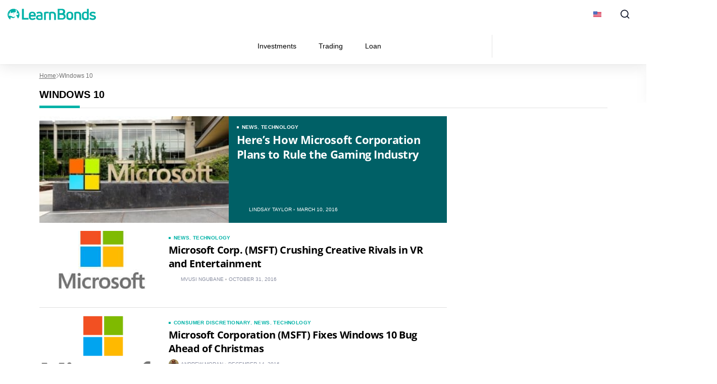

--- FILE ---
content_type: text/html; charset=UTF-8
request_url: https://learnbonds.com/tag/windows-10/
body_size: 34133
content:
<!doctype html>
<html lang="en-US">
  <head><meta charset="utf-8"><script>if(navigator.userAgent.match(/MSIE|Internet Explorer/i)||navigator.userAgent.match(/Trident\/7\..*?rv:11/i)){var href=document.location.href;if(!href.match(/[?&]nowprocket/)){if(href.indexOf("?")==-1){if(href.indexOf("#")==-1){document.location.href=href+"?nowprocket=1"}else{document.location.href=href.replace("#","?nowprocket=1#")}}else{if(href.indexOf("#")==-1){document.location.href=href+"&nowprocket=1"}else{document.location.href=href.replace("#","&nowprocket=1#")}}}}</script><script>(()=>{class RocketLazyLoadScripts{constructor(){this.v="2.0.4",this.userEvents=["keydown","keyup","mousedown","mouseup","mousemove","mouseover","mouseout","touchmove","touchstart","touchend","touchcancel","wheel","click","dblclick","input"],this.attributeEvents=["onblur","onclick","oncontextmenu","ondblclick","onfocus","onmousedown","onmouseenter","onmouseleave","onmousemove","onmouseout","onmouseover","onmouseup","onmousewheel","onscroll","onsubmit"]}async t(){this.i(),this.o(),/iP(ad|hone)/.test(navigator.userAgent)&&this.h(),this.u(),this.l(this),this.m(),this.k(this),this.p(this),this._(),await Promise.all([this.R(),this.L()]),this.lastBreath=Date.now(),this.S(this),this.P(),this.D(),this.O(),this.M(),await this.C(this.delayedScripts.normal),await this.C(this.delayedScripts.defer),await this.C(this.delayedScripts.async),await this.T(),await this.F(),await this.j(),await this.A(),window.dispatchEvent(new Event("rocket-allScriptsLoaded")),this.everythingLoaded=!0,this.lastTouchEnd&&await new Promise(t=>setTimeout(t,500-Date.now()+this.lastTouchEnd)),this.I(),this.H(),this.U(),this.W()}i(){this.CSPIssue=sessionStorage.getItem("rocketCSPIssue"),document.addEventListener("securitypolicyviolation",t=>{this.CSPIssue||"script-src-elem"!==t.violatedDirective||"data"!==t.blockedURI||(this.CSPIssue=!0,sessionStorage.setItem("rocketCSPIssue",!0))},{isRocket:!0})}o(){window.addEventListener("pageshow",t=>{this.persisted=t.persisted,this.realWindowLoadedFired=!0},{isRocket:!0}),window.addEventListener("pagehide",()=>{this.onFirstUserAction=null},{isRocket:!0})}h(){let t;function e(e){t=e}window.addEventListener("touchstart",e,{isRocket:!0}),window.addEventListener("touchend",function i(o){o.changedTouches[0]&&t.changedTouches[0]&&Math.abs(o.changedTouches[0].pageX-t.changedTouches[0].pageX)<10&&Math.abs(o.changedTouches[0].pageY-t.changedTouches[0].pageY)<10&&o.timeStamp-t.timeStamp<200&&(window.removeEventListener("touchstart",e,{isRocket:!0}),window.removeEventListener("touchend",i,{isRocket:!0}),"INPUT"===o.target.tagName&&"text"===o.target.type||(o.target.dispatchEvent(new TouchEvent("touchend",{target:o.target,bubbles:!0})),o.target.dispatchEvent(new MouseEvent("mouseover",{target:o.target,bubbles:!0})),o.target.dispatchEvent(new PointerEvent("click",{target:o.target,bubbles:!0,cancelable:!0,detail:1,clientX:o.changedTouches[0].clientX,clientY:o.changedTouches[0].clientY})),event.preventDefault()))},{isRocket:!0})}q(t){this.userActionTriggered||("mousemove"!==t.type||this.firstMousemoveIgnored?"keyup"===t.type||"mouseover"===t.type||"mouseout"===t.type||(this.userActionTriggered=!0,this.onFirstUserAction&&this.onFirstUserAction()):this.firstMousemoveIgnored=!0),"click"===t.type&&t.preventDefault(),t.stopPropagation(),t.stopImmediatePropagation(),"touchstart"===this.lastEvent&&"touchend"===t.type&&(this.lastTouchEnd=Date.now()),"click"===t.type&&(this.lastTouchEnd=0),this.lastEvent=t.type,t.composedPath&&t.composedPath()[0].getRootNode()instanceof ShadowRoot&&(t.rocketTarget=t.composedPath()[0]),this.savedUserEvents.push(t)}u(){this.savedUserEvents=[],this.userEventHandler=this.q.bind(this),this.userEvents.forEach(t=>window.addEventListener(t,this.userEventHandler,{passive:!1,isRocket:!0})),document.addEventListener("visibilitychange",this.userEventHandler,{isRocket:!0})}U(){this.userEvents.forEach(t=>window.removeEventListener(t,this.userEventHandler,{passive:!1,isRocket:!0})),document.removeEventListener("visibilitychange",this.userEventHandler,{isRocket:!0}),this.savedUserEvents.forEach(t=>{(t.rocketTarget||t.target).dispatchEvent(new window[t.constructor.name](t.type,t))})}m(){const t="return false",e=Array.from(this.attributeEvents,t=>"data-rocket-"+t),i="["+this.attributeEvents.join("],[")+"]",o="[data-rocket-"+this.attributeEvents.join("],[data-rocket-")+"]",s=(e,i,o)=>{o&&o!==t&&(e.setAttribute("data-rocket-"+i,o),e["rocket"+i]=new Function("event",o),e.setAttribute(i,t))};new MutationObserver(t=>{for(const n of t)"attributes"===n.type&&(n.attributeName.startsWith("data-rocket-")||this.everythingLoaded?n.attributeName.startsWith("data-rocket-")&&this.everythingLoaded&&this.N(n.target,n.attributeName.substring(12)):s(n.target,n.attributeName,n.target.getAttribute(n.attributeName))),"childList"===n.type&&n.addedNodes.forEach(t=>{if(t.nodeType===Node.ELEMENT_NODE)if(this.everythingLoaded)for(const i of[t,...t.querySelectorAll(o)])for(const t of i.getAttributeNames())e.includes(t)&&this.N(i,t.substring(12));else for(const e of[t,...t.querySelectorAll(i)])for(const t of e.getAttributeNames())this.attributeEvents.includes(t)&&s(e,t,e.getAttribute(t))})}).observe(document,{subtree:!0,childList:!0,attributeFilter:[...this.attributeEvents,...e]})}I(){this.attributeEvents.forEach(t=>{document.querySelectorAll("[data-rocket-"+t+"]").forEach(e=>{this.N(e,t)})})}N(t,e){const i=t.getAttribute("data-rocket-"+e);i&&(t.setAttribute(e,i),t.removeAttribute("data-rocket-"+e))}k(t){Object.defineProperty(HTMLElement.prototype,"onclick",{get(){return this.rocketonclick||null},set(e){this.rocketonclick=e,this.setAttribute(t.everythingLoaded?"onclick":"data-rocket-onclick","this.rocketonclick(event)")}})}S(t){function e(e,i){let o=e[i];e[i]=null,Object.defineProperty(e,i,{get:()=>o,set(s){t.everythingLoaded?o=s:e["rocket"+i]=o=s}})}e(document,"onreadystatechange"),e(window,"onload"),e(window,"onpageshow");try{Object.defineProperty(document,"readyState",{get:()=>t.rocketReadyState,set(e){t.rocketReadyState=e},configurable:!0}),document.readyState="loading"}catch(t){console.log("WPRocket DJE readyState conflict, bypassing")}}l(t){this.originalAddEventListener=EventTarget.prototype.addEventListener,this.originalRemoveEventListener=EventTarget.prototype.removeEventListener,this.savedEventListeners=[],EventTarget.prototype.addEventListener=function(e,i,o){o&&o.isRocket||!t.B(e,this)&&!t.userEvents.includes(e)||t.B(e,this)&&!t.userActionTriggered||e.startsWith("rocket-")||t.everythingLoaded?t.originalAddEventListener.call(this,e,i,o):(t.savedEventListeners.push({target:this,remove:!1,type:e,func:i,options:o}),"mouseenter"!==e&&"mouseleave"!==e||t.originalAddEventListener.call(this,e,t.savedUserEvents.push,o))},EventTarget.prototype.removeEventListener=function(e,i,o){o&&o.isRocket||!t.B(e,this)&&!t.userEvents.includes(e)||t.B(e,this)&&!t.userActionTriggered||e.startsWith("rocket-")||t.everythingLoaded?t.originalRemoveEventListener.call(this,e,i,o):t.savedEventListeners.push({target:this,remove:!0,type:e,func:i,options:o})}}J(t,e){this.savedEventListeners=this.savedEventListeners.filter(i=>{let o=i.type,s=i.target||window;return e!==o||t!==s||(this.B(o,s)&&(i.type="rocket-"+o),this.$(i),!1)})}H(){EventTarget.prototype.addEventListener=this.originalAddEventListener,EventTarget.prototype.removeEventListener=this.originalRemoveEventListener,this.savedEventListeners.forEach(t=>this.$(t))}$(t){t.remove?this.originalRemoveEventListener.call(t.target,t.type,t.func,t.options):this.originalAddEventListener.call(t.target,t.type,t.func,t.options)}p(t){let e;function i(e){return t.everythingLoaded?e:e.split(" ").map(t=>"load"===t||t.startsWith("load.")?"rocket-jquery-load":t).join(" ")}function o(o){function s(e){const s=o.fn[e];o.fn[e]=o.fn.init.prototype[e]=function(){return this[0]===window&&t.userActionTriggered&&("string"==typeof arguments[0]||arguments[0]instanceof String?arguments[0]=i(arguments[0]):"object"==typeof arguments[0]&&Object.keys(arguments[0]).forEach(t=>{const e=arguments[0][t];delete arguments[0][t],arguments[0][i(t)]=e})),s.apply(this,arguments),this}}if(o&&o.fn&&!t.allJQueries.includes(o)){const e={DOMContentLoaded:[],"rocket-DOMContentLoaded":[]};for(const t in e)document.addEventListener(t,()=>{e[t].forEach(t=>t())},{isRocket:!0});o.fn.ready=o.fn.init.prototype.ready=function(i){function s(){parseInt(o.fn.jquery)>2?setTimeout(()=>i.bind(document)(o)):i.bind(document)(o)}return"function"==typeof i&&(t.realDomReadyFired?!t.userActionTriggered||t.fauxDomReadyFired?s():e["rocket-DOMContentLoaded"].push(s):e.DOMContentLoaded.push(s)),o([])},s("on"),s("one"),s("off"),t.allJQueries.push(o)}e=o}t.allJQueries=[],o(window.jQuery),Object.defineProperty(window,"jQuery",{get:()=>e,set(t){o(t)}})}P(){const t=new Map;document.write=document.writeln=function(e){const i=document.currentScript,o=document.createRange(),s=i.parentElement;let n=t.get(i);void 0===n&&(n=i.nextSibling,t.set(i,n));const c=document.createDocumentFragment();o.setStart(c,0),c.appendChild(o.createContextualFragment(e)),s.insertBefore(c,n)}}async R(){return new Promise(t=>{this.userActionTriggered?t():this.onFirstUserAction=t})}async L(){return new Promise(t=>{document.addEventListener("DOMContentLoaded",()=>{this.realDomReadyFired=!0,t()},{isRocket:!0})})}async j(){return this.realWindowLoadedFired?Promise.resolve():new Promise(t=>{window.addEventListener("load",t,{isRocket:!0})})}M(){this.pendingScripts=[];this.scriptsMutationObserver=new MutationObserver(t=>{for(const e of t)e.addedNodes.forEach(t=>{"SCRIPT"!==t.tagName||t.noModule||t.isWPRocket||this.pendingScripts.push({script:t,promise:new Promise(e=>{const i=()=>{const i=this.pendingScripts.findIndex(e=>e.script===t);i>=0&&this.pendingScripts.splice(i,1),e()};t.addEventListener("load",i,{isRocket:!0}),t.addEventListener("error",i,{isRocket:!0}),setTimeout(i,1e3)})})})}),this.scriptsMutationObserver.observe(document,{childList:!0,subtree:!0})}async F(){await this.X(),this.pendingScripts.length?(await this.pendingScripts[0].promise,await this.F()):this.scriptsMutationObserver.disconnect()}D(){this.delayedScripts={normal:[],async:[],defer:[]},document.querySelectorAll("script[type$=rocketlazyloadscript]").forEach(t=>{t.hasAttribute("data-rocket-src")?t.hasAttribute("async")&&!1!==t.async?this.delayedScripts.async.push(t):t.hasAttribute("defer")&&!1!==t.defer||"module"===t.getAttribute("data-rocket-type")?this.delayedScripts.defer.push(t):this.delayedScripts.normal.push(t):this.delayedScripts.normal.push(t)})}async _(){await this.L();let t=[];document.querySelectorAll("script[type$=rocketlazyloadscript][data-rocket-src]").forEach(e=>{let i=e.getAttribute("data-rocket-src");if(i&&!i.startsWith("data:")){i.startsWith("//")&&(i=location.protocol+i);try{const o=new URL(i).origin;o!==location.origin&&t.push({src:o,crossOrigin:e.crossOrigin||"module"===e.getAttribute("data-rocket-type")})}catch(t){}}}),t=[...new Map(t.map(t=>[JSON.stringify(t),t])).values()],this.Y(t,"preconnect")}async G(t){if(await this.K(),!0!==t.noModule||!("noModule"in HTMLScriptElement.prototype))return new Promise(e=>{let i;function o(){(i||t).setAttribute("data-rocket-status","executed"),e()}try{if(navigator.userAgent.includes("Firefox/")||""===navigator.vendor||this.CSPIssue)i=document.createElement("script"),[...t.attributes].forEach(t=>{let e=t.nodeName;"type"!==e&&("data-rocket-type"===e&&(e="type"),"data-rocket-src"===e&&(e="src"),i.setAttribute(e,t.nodeValue))}),t.text&&(i.text=t.text),t.nonce&&(i.nonce=t.nonce),i.hasAttribute("src")?(i.addEventListener("load",o,{isRocket:!0}),i.addEventListener("error",()=>{i.setAttribute("data-rocket-status","failed-network"),e()},{isRocket:!0}),setTimeout(()=>{i.isConnected||e()},1)):(i.text=t.text,o()),i.isWPRocket=!0,t.parentNode.replaceChild(i,t);else{const i=t.getAttribute("data-rocket-type"),s=t.getAttribute("data-rocket-src");i?(t.type=i,t.removeAttribute("data-rocket-type")):t.removeAttribute("type"),t.addEventListener("load",o,{isRocket:!0}),t.addEventListener("error",i=>{this.CSPIssue&&i.target.src.startsWith("data:")?(console.log("WPRocket: CSP fallback activated"),t.removeAttribute("src"),this.G(t).then(e)):(t.setAttribute("data-rocket-status","failed-network"),e())},{isRocket:!0}),s?(t.fetchPriority="high",t.removeAttribute("data-rocket-src"),t.src=s):t.src="data:text/javascript;base64,"+window.btoa(unescape(encodeURIComponent(t.text)))}}catch(i){t.setAttribute("data-rocket-status","failed-transform"),e()}});t.setAttribute("data-rocket-status","skipped")}async C(t){const e=t.shift();return e?(e.isConnected&&await this.G(e),this.C(t)):Promise.resolve()}O(){this.Y([...this.delayedScripts.normal,...this.delayedScripts.defer,...this.delayedScripts.async],"preload")}Y(t,e){this.trash=this.trash||[];let i=!0;var o=document.createDocumentFragment();t.forEach(t=>{const s=t.getAttribute&&t.getAttribute("data-rocket-src")||t.src;if(s&&!s.startsWith("data:")){const n=document.createElement("link");n.href=s,n.rel=e,"preconnect"!==e&&(n.as="script",n.fetchPriority=i?"high":"low"),t.getAttribute&&"module"===t.getAttribute("data-rocket-type")&&(n.crossOrigin=!0),t.crossOrigin&&(n.crossOrigin=t.crossOrigin),t.integrity&&(n.integrity=t.integrity),t.nonce&&(n.nonce=t.nonce),o.appendChild(n),this.trash.push(n),i=!1}}),document.head.appendChild(o)}W(){this.trash.forEach(t=>t.remove())}async T(){try{document.readyState="interactive"}catch(t){}this.fauxDomReadyFired=!0;try{await this.K(),this.J(document,"readystatechange"),document.dispatchEvent(new Event("rocket-readystatechange")),await this.K(),document.rocketonreadystatechange&&document.rocketonreadystatechange(),await this.K(),this.J(document,"DOMContentLoaded"),document.dispatchEvent(new Event("rocket-DOMContentLoaded")),await this.K(),this.J(window,"DOMContentLoaded"),window.dispatchEvent(new Event("rocket-DOMContentLoaded"))}catch(t){console.error(t)}}async A(){try{document.readyState="complete"}catch(t){}try{await this.K(),this.J(document,"readystatechange"),document.dispatchEvent(new Event("rocket-readystatechange")),await this.K(),document.rocketonreadystatechange&&document.rocketonreadystatechange(),await this.K(),this.J(window,"load"),window.dispatchEvent(new Event("rocket-load")),await this.K(),window.rocketonload&&window.rocketonload(),await this.K(),this.allJQueries.forEach(t=>t(window).trigger("rocket-jquery-load")),await this.K(),this.J(window,"pageshow");const t=new Event("rocket-pageshow");t.persisted=this.persisted,window.dispatchEvent(t),await this.K(),window.rocketonpageshow&&window.rocketonpageshow({persisted:this.persisted})}catch(t){console.error(t)}}async K(){Date.now()-this.lastBreath>45&&(await this.X(),this.lastBreath=Date.now())}async X(){return document.hidden?new Promise(t=>setTimeout(t)):new Promise(t=>requestAnimationFrame(t))}B(t,e){return e===document&&"readystatechange"===t||(e===document&&"DOMContentLoaded"===t||(e===window&&"DOMContentLoaded"===t||(e===window&&"load"===t||e===window&&"pageshow"===t)))}static run(){(new RocketLazyLoadScripts).t()}}RocketLazyLoadScripts.run()})();</script>
    
    <meta name="viewport" content="width=device-width, initial-scale=1">
    <link rel="apple-touch-icon" sizes="180x180" href="https://learnbonds.com/wp-content/themes/sage/resources/images/favicon/learnbonds/apple-touch-icon.png">
<link rel="icon" type="image/png" sizes="32x32" href="https://learnbonds.com/wp-content/themes/sage/resources/images/favicon/learnbonds/favicon-32x32.png">
<link rel="icon" type="image/png" sizes="16x16" href="https://learnbonds.com/wp-content/themes/sage/resources/images/favicon/learnbonds/favicon-16x16.png">
<meta name="theme-color" content="#ffffff"><style id="rc-font-include">
  @font-face {
      font-family: 'Open Sans';
      src: url('https://learnbonds.com/wp-content/themes/sage/resources/fonts/open-sans-400.woff2') format('woff2'),
          url('https://learnbonds.com/wp-content/themes/sage/resources/fonts/open-sans-400.woff') format('woff');
      font-weight: normal;
      font-style: normal;
    font-display: swap;
  }

  @font-face {
    font-family: 'Open Sans';
    src: url('https://learnbonds.com/wp-content/themes/sage/resources/fonts/open-sans-700.woff2') format('woff2'),
    url('https://learnbonds.com/wp-content/themes/sage/resources/fonts/open-sans-700.woff') format('woff');
    font-weight: 700;
    font-style: normal;
    font-display: swap;
  }
</style>
<script type="rocketlazyloadscript" data-rocket-type="text/javascript">(function (w, d, s, l, i) {
        w[l] = w[l] || [];
        w[l].push({
            'gtm.start':
                new Date().getTime(), event: 'gtm.js'
        });
        var f = d.getElementsByTagName(s)[0],
            j = d.createElement(s), dl = l !== 'dataLayer' ? '&l=' + l : '';
        j.async = true;
        j.src =
            'https://www.googletagmanager.com/gtm.js?id=' + i + dl;
        f.parentNode.insertBefore(j, f);
            })(window,document,'script','dataLayer','GTM-W4VJL3H');
</script><link rel="prefetch" href="/" as="document"><meta name='robots' content='noindex, follow' />
	<style>img:is([sizes="auto" i], [sizes^="auto," i]) { contain-intrinsic-size: 3000px 1500px }</style>
	
	<!-- This site is optimized with the Yoast SEO plugin v26.3 - https://yoast.com/wordpress/plugins/seo/ -->
	<title>WIndows 10 Archives - LearnBonds.com</title>
	<meta property="og:locale" content="en_US" />
	<meta property="og:type" content="article" />
	<meta property="og:title" content="WIndows 10 Archives - LearnBonds.com" />
	<meta property="og:description" content="Microsoft Corporation may be one of the world’s largest software companies, but it has plans to become the undisputed gaming industry leader." />
	<meta property="og:url" content="https://learnbonds.com/tag/windows-10/" />
	<meta property="og:site_name" content="LearnBonds.com" />
	<meta name="twitter:card" content="summary_large_image" />
	<script type="application/ld+json" class="yoast-schema-graph">{"@context":"https://schema.org","@graph":[{"@type":"CollectionPage","@id":"https://learnbonds.com/tag/windows-10/","url":"https://learnbonds.com/tag/windows-10/","name":"WIndows 10 Archives - LearnBonds.com","isPartOf":{"@id":"https://learnbonds.com/#website"},"primaryImageOfPage":{"@id":"https://learnbonds.com/tag/windows-10/#primaryimage"},"image":{"@id":"https://learnbonds.com/tag/windows-10/#primaryimage"},"thumbnailUrl":"https://learnbonds.com/wp-content/uploads/microsoft-headquarters.jpg","breadcrumb":{"@id":"https://learnbonds.com/tag/windows-10/#breadcrumb"},"inLanguage":"en-US"},{"@type":"ImageObject","inLanguage":"en-US","@id":"https://learnbonds.com/tag/windows-10/#primaryimage","url":"https://learnbonds.com/wp-content/uploads/microsoft-headquarters.jpg","contentUrl":"https://learnbonds.com/wp-content/uploads/microsoft-headquarters.jpg","width":992,"height":558,"caption":"Microsoft Corporation (MSFT)"},{"@type":"BreadcrumbList","@id":"https://learnbonds.com/tag/windows-10/#breadcrumb","itemListElement":[{"@type":"ListItem","position":1,"name":"Home","item":"https://learnbonds.com/"},{"@type":"ListItem","position":2,"name":"WIndows 10"}]},{"@type":"WebSite","@id":"https://learnbonds.com/#website","url":"https://learnbonds.com/","name":"LearnBonds.com","description":"P2P Lending, Bonds and Finance News","publisher":{"@id":"https://learnbonds.com/#organization"},"potentialAction":[{"@type":"SearchAction","target":{"@type":"EntryPoint","urlTemplate":"https://learnbonds.com/?s={search_term_string}"},"query-input":{"@type":"PropertyValueSpecification","valueRequired":true,"valueName":"search_term_string"}}],"inLanguage":"en-US"},{"@type":"Organization","@id":"https://learnbonds.com/#organization","name":"BuyShares.co.uk","url":"https://learnbonds.com/","logo":{"@type":"ImageObject","inLanguage":"en-US","@id":"https://learnbonds.com/#/schema/logo/image/","url":"","contentUrl":"","caption":"BuyShares.co.uk"},"image":{"@id":"https://learnbonds.com/#/schema/logo/image/"}}]}</script>
	<!-- / Yoast SEO plugin. -->


<link rel="alternate" type="application/rss+xml" title="LearnBonds.com &raquo; WIndows 10 Tag Feed" href="https://learnbonds.com/tag/windows-10/feed/" />
<!-- learnbonds.com is managing ads with Advanced Ads 2.0.13 – https://wpadvancedads.com/ --><!--noptimize--><script type="rocketlazyloadscript" id="learn-ready">
			window.advanced_ads_ready=function(e,a){a=a||"complete";var d=function(e){return"interactive"===a?"loading"!==e:"complete"===e};d(document.readyState)?e():document.addEventListener("readystatechange",(function(a){d(a.target.readyState)&&e()}),{once:"interactive"===a})},window.advanced_ads_ready_queue=window.advanced_ads_ready_queue||[];		</script>
		<!--/noptimize--><link data-minify="1" rel='stylesheet' id='newfaq-content-frontend-css' href='https://learnbonds.com/wp-content/cache/min/1/wp-content/plugins/faq-content-webnow/newfaq-dist/blocks.style.build.css?ver=1762857010' media='all' />
<link data-minify="1" rel='stylesheet' id='structured-content-frontend-css' href='https://learnbonds.com/wp-content/cache/min/1/wp-content/plugins/structured-content/dist/blocks.style.build.css?ver=1762857010' media='all' />
<style id='wp-emoji-styles-inline-css'>

	img.wp-smiley, img.emoji {
		display: inline !important;
		border: none !important;
		box-shadow: none !important;
		height: 1em !important;
		width: 1em !important;
		margin: 0 0.07em !important;
		vertical-align: -0.1em !important;
		background: none !important;
		padding: 0 !important;
	}
</style>
<style id='global-styles-inline-css'>
:root{--wp--preset--aspect-ratio--square: 1;--wp--preset--aspect-ratio--4-3: 4/3;--wp--preset--aspect-ratio--3-4: 3/4;--wp--preset--aspect-ratio--3-2: 3/2;--wp--preset--aspect-ratio--2-3: 2/3;--wp--preset--aspect-ratio--16-9: 16/9;--wp--preset--aspect-ratio--9-16: 9/16;--wp--preset--color--black: #000;--wp--preset--color--cyan-bluish-gray: #abb8c3;--wp--preset--color--white: #fff;--wp--preset--color--pale-pink: #f78da7;--wp--preset--color--vivid-red: #cf2e2e;--wp--preset--color--luminous-vivid-orange: #ff6900;--wp--preset--color--luminous-vivid-amber: #fcb900;--wp--preset--color--light-green-cyan: #7bdcb5;--wp--preset--color--vivid-green-cyan: #00d084;--wp--preset--color--pale-cyan-blue: #8ed1fc;--wp--preset--color--vivid-cyan-blue: #0693e3;--wp--preset--color--vivid-purple: #9b51e0;--wp--preset--color--inherit: inherit;--wp--preset--color--current: currentcolor;--wp--preset--color--transparent: transparent;--wp--preset--color--slate-50: #f8fafc;--wp--preset--color--slate-100: #f1f5f9;--wp--preset--color--slate-200: #e2e8f0;--wp--preset--color--slate-300: #cbd5e1;--wp--preset--color--slate-400: #94a3b8;--wp--preset--color--slate-500: #64748b;--wp--preset--color--slate-600: #475569;--wp--preset--color--slate-700: #334155;--wp--preset--color--slate-800: #1e293b;--wp--preset--color--slate-900: #0f172a;--wp--preset--color--gray-50: #f9fafb;--wp--preset--color--gray-100: #f3f4f6;--wp--preset--color--gray-200: #e5e7eb;--wp--preset--color--gray-300: #d1d5db;--wp--preset--color--gray-400: #9ca3af;--wp--preset--color--gray-500: #6b7280;--wp--preset--color--gray-600: #4b5563;--wp--preset--color--gray-700: #374151;--wp--preset--color--gray-800: #1f2937;--wp--preset--color--gray-900: #111827;--wp--preset--color--zinc-50: #fafafa;--wp--preset--color--zinc-100: #f4f4f5;--wp--preset--color--zinc-200: #e4e4e7;--wp--preset--color--zinc-300: #d4d4d8;--wp--preset--color--zinc-400: #a1a1aa;--wp--preset--color--zinc-500: #71717a;--wp--preset--color--zinc-600: #52525b;--wp--preset--color--zinc-700: #3f3f46;--wp--preset--color--zinc-800: #27272a;--wp--preset--color--zinc-900: #18181b;--wp--preset--color--neutral-50: #fafafa;--wp--preset--color--neutral-100: #f5f5f5;--wp--preset--color--neutral-200: #e5e5e5;--wp--preset--color--neutral-300: #d4d4d4;--wp--preset--color--neutral-400: #a3a3a3;--wp--preset--color--neutral-500: #737373;--wp--preset--color--neutral-600: #525252;--wp--preset--color--neutral-700: #404040;--wp--preset--color--neutral-800: #262626;--wp--preset--color--neutral-900: #171717;--wp--preset--color--stone-50: #fafaf9;--wp--preset--color--stone-100: #f5f5f4;--wp--preset--color--stone-200: #e7e5e4;--wp--preset--color--stone-300: #d6d3d1;--wp--preset--color--stone-400: #a8a29e;--wp--preset--color--stone-500: #78716c;--wp--preset--color--stone-600: #57534e;--wp--preset--color--stone-700: #44403c;--wp--preset--color--stone-800: #292524;--wp--preset--color--stone-900: #1c1917;--wp--preset--color--red-50: #fef2f2;--wp--preset--color--red-100: #fee2e2;--wp--preset--color--red-200: #fecaca;--wp--preset--color--red-300: #fca5a5;--wp--preset--color--red-400: #f87171;--wp--preset--color--red-500: #ef4444;--wp--preset--color--red-600: #dc2626;--wp--preset--color--red-700: #b91c1c;--wp--preset--color--red-800: #991b1b;--wp--preset--color--red-900: #7f1d1d;--wp--preset--color--orange-50: #fff7ed;--wp--preset--color--orange-100: #ffedd5;--wp--preset--color--orange-200: #fed7aa;--wp--preset--color--orange-300: #fdba74;--wp--preset--color--orange-400: #fb923c;--wp--preset--color--orange-500: #f97316;--wp--preset--color--orange-600: #ea580c;--wp--preset--color--orange-700: #c2410c;--wp--preset--color--orange-800: #9a3412;--wp--preset--color--orange-900: #7c2d12;--wp--preset--color--amber-50: #fffbeb;--wp--preset--color--amber-100: #fef3c7;--wp--preset--color--amber-200: #fde68a;--wp--preset--color--amber-300: #fcd34d;--wp--preset--color--amber-400: #fbbf24;--wp--preset--color--amber-500: #f59e0b;--wp--preset--color--amber-600: #d97706;--wp--preset--color--amber-700: #b45309;--wp--preset--color--amber-800: #92400e;--wp--preset--color--amber-900: #78350f;--wp--preset--color--yellow-50: #fefce8;--wp--preset--color--yellow-100: #fef9c3;--wp--preset--color--yellow-200: #fef08a;--wp--preset--color--yellow-300: #fde047;--wp--preset--color--yellow-400: #facc15;--wp--preset--color--yellow-500: #eab308;--wp--preset--color--yellow-600: #ca8a04;--wp--preset--color--yellow-700: #a16207;--wp--preset--color--yellow-800: #854d0e;--wp--preset--color--yellow-900: #713f12;--wp--preset--color--lime-50: #f7fee7;--wp--preset--color--lime-100: #ecfccb;--wp--preset--color--lime-200: #d9f99d;--wp--preset--color--lime-300: #bef264;--wp--preset--color--lime-400: #a3e635;--wp--preset--color--lime-500: #84cc16;--wp--preset--color--lime-600: #65a30d;--wp--preset--color--lime-700: #4d7c0f;--wp--preset--color--lime-800: #3f6212;--wp--preset--color--lime-900: #365314;--wp--preset--color--green-50: #f0fdf4;--wp--preset--color--green-100: #dcfce7;--wp--preset--color--green-200: #bbf7d0;--wp--preset--color--green-300: #86efac;--wp--preset--color--green-400: #4ade80;--wp--preset--color--green-500: #22c55e;--wp--preset--color--green-600: #16a34a;--wp--preset--color--green-700: #15803d;--wp--preset--color--green-800: #166534;--wp--preset--color--green-900: #14532d;--wp--preset--color--emerald-50: #ecfdf5;--wp--preset--color--emerald-100: #d1fae5;--wp--preset--color--emerald-200: #a7f3d0;--wp--preset--color--emerald-300: #6ee7b7;--wp--preset--color--emerald-400: #34d399;--wp--preset--color--emerald-500: #10b981;--wp--preset--color--emerald-600: #059669;--wp--preset--color--emerald-700: #047857;--wp--preset--color--emerald-800: #065f46;--wp--preset--color--emerald-900: #064e3b;--wp--preset--color--teal-50: #f0fdfa;--wp--preset--color--teal-100: #ccfbf1;--wp--preset--color--teal-200: #99f6e4;--wp--preset--color--teal-300: #5eead4;--wp--preset--color--teal-400: #2dd4bf;--wp--preset--color--teal-500: #14b8a6;--wp--preset--color--teal-600: #0d9488;--wp--preset--color--teal-700: #0f766e;--wp--preset--color--teal-800: #115e59;--wp--preset--color--teal-900: #134e4a;--wp--preset--color--cyan-50: #ecfeff;--wp--preset--color--cyan-100: #cffafe;--wp--preset--color--cyan-200: #a5f3fc;--wp--preset--color--cyan-300: #67e8f9;--wp--preset--color--cyan-400: #22d3ee;--wp--preset--color--cyan-500: #06b6d4;--wp--preset--color--cyan-600: #0891b2;--wp--preset--color--cyan-700: #0e7490;--wp--preset--color--cyan-800: #155e75;--wp--preset--color--cyan-900: #164e63;--wp--preset--color--sky-50: #f0f9ff;--wp--preset--color--sky-100: #e0f2fe;--wp--preset--color--sky-200: #bae6fd;--wp--preset--color--sky-300: #7dd3fc;--wp--preset--color--sky-400: #38bdf8;--wp--preset--color--sky-500: #0ea5e9;--wp--preset--color--sky-600: #0284c7;--wp--preset--color--sky-700: #0369a1;--wp--preset--color--sky-800: #075985;--wp--preset--color--sky-900: #0c4a6e;--wp--preset--color--blue-50: #eff6ff;--wp--preset--color--blue-100: #dbeafe;--wp--preset--color--blue-200: #bfdbfe;--wp--preset--color--blue-300: #93c5fd;--wp--preset--color--blue-400: #60a5fa;--wp--preset--color--blue-500: #3b82f6;--wp--preset--color--blue-600: #2563eb;--wp--preset--color--blue-700: #1d4ed8;--wp--preset--color--blue-800: #1e40af;--wp--preset--color--blue-900: #1e3a8a;--wp--preset--color--indigo-50: #eef2ff;--wp--preset--color--indigo-100: #e0e7ff;--wp--preset--color--indigo-200: #c7d2fe;--wp--preset--color--indigo-300: #a5b4fc;--wp--preset--color--indigo-400: #818cf8;--wp--preset--color--indigo-500: #6366f1;--wp--preset--color--indigo-600: #4f46e5;--wp--preset--color--indigo-700: #4338ca;--wp--preset--color--indigo-800: #3730a3;--wp--preset--color--indigo-900: #312e81;--wp--preset--color--violet-50: #f5f3ff;--wp--preset--color--violet-100: #ede9fe;--wp--preset--color--violet-200: #ddd6fe;--wp--preset--color--violet-300: #c4b5fd;--wp--preset--color--violet-400: #a78bfa;--wp--preset--color--violet-500: #8b5cf6;--wp--preset--color--violet-600: #7c3aed;--wp--preset--color--violet-700: #6d28d9;--wp--preset--color--violet-800: #5b21b6;--wp--preset--color--violet-900: #4c1d95;--wp--preset--color--purple-50: #faf5ff;--wp--preset--color--purple-100: #f3e8ff;--wp--preset--color--purple-200: #e9d5ff;--wp--preset--color--purple-300: #d8b4fe;--wp--preset--color--purple-400: #c084fc;--wp--preset--color--purple-500: #a855f7;--wp--preset--color--purple-600: #9333ea;--wp--preset--color--purple-700: #7e22ce;--wp--preset--color--purple-800: #6b21a8;--wp--preset--color--purple-900: #581c87;--wp--preset--color--fuchsia-50: #fdf4ff;--wp--preset--color--fuchsia-100: #fae8ff;--wp--preset--color--fuchsia-200: #f5d0fe;--wp--preset--color--fuchsia-300: #f0abfc;--wp--preset--color--fuchsia-400: #e879f9;--wp--preset--color--fuchsia-500: #d946ef;--wp--preset--color--fuchsia-600: #c026d3;--wp--preset--color--fuchsia-700: #a21caf;--wp--preset--color--fuchsia-800: #86198f;--wp--preset--color--fuchsia-900: #701a75;--wp--preset--color--pink-50: #fdf2f8;--wp--preset--color--pink-100: #fce7f3;--wp--preset--color--pink-200: #fbcfe8;--wp--preset--color--pink-300: #f9a8d4;--wp--preset--color--pink-400: #f472b6;--wp--preset--color--pink-500: #ec4899;--wp--preset--color--pink-600: #db2777;--wp--preset--color--pink-700: #be185d;--wp--preset--color--pink-800: #9d174d;--wp--preset--color--pink-900: #831843;--wp--preset--color--rose-50: #fff1f2;--wp--preset--color--rose-100: #ffe4e6;--wp--preset--color--rose-200: #fecdd3;--wp--preset--color--rose-300: #fda4af;--wp--preset--color--rose-400: #fb7185;--wp--preset--color--rose-500: #f43f5e;--wp--preset--color--rose-600: #e11d48;--wp--preset--color--rose-700: #be123c;--wp--preset--color--rose-800: #9f1239;--wp--preset--color--rose-900: #881337;--wp--preset--gradient--vivid-cyan-blue-to-vivid-purple: linear-gradient(135deg,rgba(6,147,227,1) 0%,rgb(155,81,224) 100%);--wp--preset--gradient--light-green-cyan-to-vivid-green-cyan: linear-gradient(135deg,rgb(122,220,180) 0%,rgb(0,208,130) 100%);--wp--preset--gradient--luminous-vivid-amber-to-luminous-vivid-orange: linear-gradient(135deg,rgba(252,185,0,1) 0%,rgba(255,105,0,1) 100%);--wp--preset--gradient--luminous-vivid-orange-to-vivid-red: linear-gradient(135deg,rgba(255,105,0,1) 0%,rgb(207,46,46) 100%);--wp--preset--gradient--very-light-gray-to-cyan-bluish-gray: linear-gradient(135deg,rgb(238,238,238) 0%,rgb(169,184,195) 100%);--wp--preset--gradient--cool-to-warm-spectrum: linear-gradient(135deg,rgb(74,234,220) 0%,rgb(151,120,209) 20%,rgb(207,42,186) 40%,rgb(238,44,130) 60%,rgb(251,105,98) 80%,rgb(254,248,76) 100%);--wp--preset--gradient--blush-light-purple: linear-gradient(135deg,rgb(255,206,236) 0%,rgb(152,150,240) 100%);--wp--preset--gradient--blush-bordeaux: linear-gradient(135deg,rgb(254,205,165) 0%,rgb(254,45,45) 50%,rgb(107,0,62) 100%);--wp--preset--gradient--luminous-dusk: linear-gradient(135deg,rgb(255,203,112) 0%,rgb(199,81,192) 50%,rgb(65,88,208) 100%);--wp--preset--gradient--pale-ocean: linear-gradient(135deg,rgb(255,245,203) 0%,rgb(182,227,212) 50%,rgb(51,167,181) 100%);--wp--preset--gradient--electric-grass: linear-gradient(135deg,rgb(202,248,128) 0%,rgb(113,206,126) 100%);--wp--preset--gradient--midnight: linear-gradient(135deg,rgb(2,3,129) 0%,rgb(40,116,252) 100%);--wp--preset--font-size--small: 13px;--wp--preset--font-size--medium: 20px;--wp--preset--font-size--large: 36px;--wp--preset--font-size--x-large: 42px;--wp--preset--font-size--xs: 0.75rem;--wp--preset--font-size--sm: 0.875rem;--wp--preset--font-size--base: 1rem;--wp--preset--font-size--lg: 1.125rem;--wp--preset--font-size--xl: 1.25rem;--wp--preset--font-size--2-xl: 1.5rem;--wp--preset--font-size--3-xl: 1.875rem;--wp--preset--font-size--4-xl: 2.25rem;--wp--preset--font-size--5-xl: 3rem;--wp--preset--font-size--6-xl: 3.75rem;--wp--preset--font-size--7-xl: 4.5rem;--wp--preset--font-size--8-xl: 6rem;--wp--preset--font-size--9-xl: 8rem;--wp--preset--font-family--sans: ui-sans-serif,system-ui,-apple-system,BlinkMacSystemFont,"Segoe UI",Roboto,"Helvetica Neue",Arial,"Noto Sans",sans-serif,"Apple Color Emoji","Segoe UI Emoji","Segoe UI Symbol","Noto Color Emoji";--wp--preset--font-family--serif: ui-serif,Georgia,Cambria,"Times New Roman",Times,serif;--wp--preset--font-family--mono: ui-monospace,SFMono-Regular,Menlo,Monaco,Consolas,"Liberation Mono","Courier New",monospace;--wp--preset--spacing--20: 0.44rem;--wp--preset--spacing--30: 0.67rem;--wp--preset--spacing--40: 1rem;--wp--preset--spacing--50: 1.5rem;--wp--preset--spacing--60: 2.25rem;--wp--preset--spacing--70: 3.38rem;--wp--preset--spacing--80: 5.06rem;--wp--preset--shadow--natural: 6px 6px 9px rgba(0, 0, 0, 0.2);--wp--preset--shadow--deep: 12px 12px 50px rgba(0, 0, 0, 0.4);--wp--preset--shadow--sharp: 6px 6px 0px rgba(0, 0, 0, 0.2);--wp--preset--shadow--outlined: 6px 6px 0px -3px rgba(255, 255, 255, 1), 6px 6px rgba(0, 0, 0, 1);--wp--preset--shadow--crisp: 6px 6px 0px rgba(0, 0, 0, 1);}:where(body) { margin: 0; }.wp-site-blocks > .alignleft { float: left; margin-right: 2em; }.wp-site-blocks > .alignright { float: right; margin-left: 2em; }.wp-site-blocks > .aligncenter { justify-content: center; margin-left: auto; margin-right: auto; }:where(.is-layout-flex){gap: 0.5em;}:where(.is-layout-grid){gap: 0.5em;}.is-layout-flow > .alignleft{float: left;margin-inline-start: 0;margin-inline-end: 2em;}.is-layout-flow > .alignright{float: right;margin-inline-start: 2em;margin-inline-end: 0;}.is-layout-flow > .aligncenter{margin-left: auto !important;margin-right: auto !important;}.is-layout-constrained > .alignleft{float: left;margin-inline-start: 0;margin-inline-end: 2em;}.is-layout-constrained > .alignright{float: right;margin-inline-start: 2em;margin-inline-end: 0;}.is-layout-constrained > .aligncenter{margin-left: auto !important;margin-right: auto !important;}.is-layout-constrained > :where(:not(.alignleft):not(.alignright):not(.alignfull)){margin-left: auto !important;margin-right: auto !important;}body .is-layout-flex{display: flex;}.is-layout-flex{flex-wrap: wrap;align-items: center;}.is-layout-flex > :is(*, div){margin: 0;}body .is-layout-grid{display: grid;}.is-layout-grid > :is(*, div){margin: 0;}body{padding-top: 0px;padding-right: 0px;padding-bottom: 0px;padding-left: 0px;}a:where(:not(.wp-element-button)){text-decoration: underline;}:root :where(.wp-element-button, .wp-block-button__link){background-color: #32373c;border-width: 0;color: #fff;font-family: inherit;font-size: inherit;line-height: inherit;padding: calc(0.667em + 2px) calc(1.333em + 2px);text-decoration: none;}.has-black-color{color: var(--wp--preset--color--black) !important;}.has-cyan-bluish-gray-color{color: var(--wp--preset--color--cyan-bluish-gray) !important;}.has-white-color{color: var(--wp--preset--color--white) !important;}.has-pale-pink-color{color: var(--wp--preset--color--pale-pink) !important;}.has-vivid-red-color{color: var(--wp--preset--color--vivid-red) !important;}.has-luminous-vivid-orange-color{color: var(--wp--preset--color--luminous-vivid-orange) !important;}.has-luminous-vivid-amber-color{color: var(--wp--preset--color--luminous-vivid-amber) !important;}.has-light-green-cyan-color{color: var(--wp--preset--color--light-green-cyan) !important;}.has-vivid-green-cyan-color{color: var(--wp--preset--color--vivid-green-cyan) !important;}.has-pale-cyan-blue-color{color: var(--wp--preset--color--pale-cyan-blue) !important;}.has-vivid-cyan-blue-color{color: var(--wp--preset--color--vivid-cyan-blue) !important;}.has-vivid-purple-color{color: var(--wp--preset--color--vivid-purple) !important;}.has-inherit-color{color: var(--wp--preset--color--inherit) !important;}.has-current-color{color: var(--wp--preset--color--current) !important;}.has-transparent-color{color: var(--wp--preset--color--transparent) !important;}.has-slate-50-color{color: var(--wp--preset--color--slate-50) !important;}.has-slate-100-color{color: var(--wp--preset--color--slate-100) !important;}.has-slate-200-color{color: var(--wp--preset--color--slate-200) !important;}.has-slate-300-color{color: var(--wp--preset--color--slate-300) !important;}.has-slate-400-color{color: var(--wp--preset--color--slate-400) !important;}.has-slate-500-color{color: var(--wp--preset--color--slate-500) !important;}.has-slate-600-color{color: var(--wp--preset--color--slate-600) !important;}.has-slate-700-color{color: var(--wp--preset--color--slate-700) !important;}.has-slate-800-color{color: var(--wp--preset--color--slate-800) !important;}.has-slate-900-color{color: var(--wp--preset--color--slate-900) !important;}.has-gray-50-color{color: var(--wp--preset--color--gray-50) !important;}.has-gray-100-color{color: var(--wp--preset--color--gray-100) !important;}.has-gray-200-color{color: var(--wp--preset--color--gray-200) !important;}.has-gray-300-color{color: var(--wp--preset--color--gray-300) !important;}.has-gray-400-color{color: var(--wp--preset--color--gray-400) !important;}.has-gray-500-color{color: var(--wp--preset--color--gray-500) !important;}.has-gray-600-color{color: var(--wp--preset--color--gray-600) !important;}.has-gray-700-color{color: var(--wp--preset--color--gray-700) !important;}.has-gray-800-color{color: var(--wp--preset--color--gray-800) !important;}.has-gray-900-color{color: var(--wp--preset--color--gray-900) !important;}.has-zinc-50-color{color: var(--wp--preset--color--zinc-50) !important;}.has-zinc-100-color{color: var(--wp--preset--color--zinc-100) !important;}.has-zinc-200-color{color: var(--wp--preset--color--zinc-200) !important;}.has-zinc-300-color{color: var(--wp--preset--color--zinc-300) !important;}.has-zinc-400-color{color: var(--wp--preset--color--zinc-400) !important;}.has-zinc-500-color{color: var(--wp--preset--color--zinc-500) !important;}.has-zinc-600-color{color: var(--wp--preset--color--zinc-600) !important;}.has-zinc-700-color{color: var(--wp--preset--color--zinc-700) !important;}.has-zinc-800-color{color: var(--wp--preset--color--zinc-800) !important;}.has-zinc-900-color{color: var(--wp--preset--color--zinc-900) !important;}.has-neutral-50-color{color: var(--wp--preset--color--neutral-50) !important;}.has-neutral-100-color{color: var(--wp--preset--color--neutral-100) !important;}.has-neutral-200-color{color: var(--wp--preset--color--neutral-200) !important;}.has-neutral-300-color{color: var(--wp--preset--color--neutral-300) !important;}.has-neutral-400-color{color: var(--wp--preset--color--neutral-400) !important;}.has-neutral-500-color{color: var(--wp--preset--color--neutral-500) !important;}.has-neutral-600-color{color: var(--wp--preset--color--neutral-600) !important;}.has-neutral-700-color{color: var(--wp--preset--color--neutral-700) !important;}.has-neutral-800-color{color: var(--wp--preset--color--neutral-800) !important;}.has-neutral-900-color{color: var(--wp--preset--color--neutral-900) !important;}.has-stone-50-color{color: var(--wp--preset--color--stone-50) !important;}.has-stone-100-color{color: var(--wp--preset--color--stone-100) !important;}.has-stone-200-color{color: var(--wp--preset--color--stone-200) !important;}.has-stone-300-color{color: var(--wp--preset--color--stone-300) !important;}.has-stone-400-color{color: var(--wp--preset--color--stone-400) !important;}.has-stone-500-color{color: var(--wp--preset--color--stone-500) !important;}.has-stone-600-color{color: var(--wp--preset--color--stone-600) !important;}.has-stone-700-color{color: var(--wp--preset--color--stone-700) !important;}.has-stone-800-color{color: var(--wp--preset--color--stone-800) !important;}.has-stone-900-color{color: var(--wp--preset--color--stone-900) !important;}.has-red-50-color{color: var(--wp--preset--color--red-50) !important;}.has-red-100-color{color: var(--wp--preset--color--red-100) !important;}.has-red-200-color{color: var(--wp--preset--color--red-200) !important;}.has-red-300-color{color: var(--wp--preset--color--red-300) !important;}.has-red-400-color{color: var(--wp--preset--color--red-400) !important;}.has-red-500-color{color: var(--wp--preset--color--red-500) !important;}.has-red-600-color{color: var(--wp--preset--color--red-600) !important;}.has-red-700-color{color: var(--wp--preset--color--red-700) !important;}.has-red-800-color{color: var(--wp--preset--color--red-800) !important;}.has-red-900-color{color: var(--wp--preset--color--red-900) !important;}.has-orange-50-color{color: var(--wp--preset--color--orange-50) !important;}.has-orange-100-color{color: var(--wp--preset--color--orange-100) !important;}.has-orange-200-color{color: var(--wp--preset--color--orange-200) !important;}.has-orange-300-color{color: var(--wp--preset--color--orange-300) !important;}.has-orange-400-color{color: var(--wp--preset--color--orange-400) !important;}.has-orange-500-color{color: var(--wp--preset--color--orange-500) !important;}.has-orange-600-color{color: var(--wp--preset--color--orange-600) !important;}.has-orange-700-color{color: var(--wp--preset--color--orange-700) !important;}.has-orange-800-color{color: var(--wp--preset--color--orange-800) !important;}.has-orange-900-color{color: var(--wp--preset--color--orange-900) !important;}.has-amber-50-color{color: var(--wp--preset--color--amber-50) !important;}.has-amber-100-color{color: var(--wp--preset--color--amber-100) !important;}.has-amber-200-color{color: var(--wp--preset--color--amber-200) !important;}.has-amber-300-color{color: var(--wp--preset--color--amber-300) !important;}.has-amber-400-color{color: var(--wp--preset--color--amber-400) !important;}.has-amber-500-color{color: var(--wp--preset--color--amber-500) !important;}.has-amber-600-color{color: var(--wp--preset--color--amber-600) !important;}.has-amber-700-color{color: var(--wp--preset--color--amber-700) !important;}.has-amber-800-color{color: var(--wp--preset--color--amber-800) !important;}.has-amber-900-color{color: var(--wp--preset--color--amber-900) !important;}.has-yellow-50-color{color: var(--wp--preset--color--yellow-50) !important;}.has-yellow-100-color{color: var(--wp--preset--color--yellow-100) !important;}.has-yellow-200-color{color: var(--wp--preset--color--yellow-200) !important;}.has-yellow-300-color{color: var(--wp--preset--color--yellow-300) !important;}.has-yellow-400-color{color: var(--wp--preset--color--yellow-400) !important;}.has-yellow-500-color{color: var(--wp--preset--color--yellow-500) !important;}.has-yellow-600-color{color: var(--wp--preset--color--yellow-600) !important;}.has-yellow-700-color{color: var(--wp--preset--color--yellow-700) !important;}.has-yellow-800-color{color: var(--wp--preset--color--yellow-800) !important;}.has-yellow-900-color{color: var(--wp--preset--color--yellow-900) !important;}.has-lime-50-color{color: var(--wp--preset--color--lime-50) !important;}.has-lime-100-color{color: var(--wp--preset--color--lime-100) !important;}.has-lime-200-color{color: var(--wp--preset--color--lime-200) !important;}.has-lime-300-color{color: var(--wp--preset--color--lime-300) !important;}.has-lime-400-color{color: var(--wp--preset--color--lime-400) !important;}.has-lime-500-color{color: var(--wp--preset--color--lime-500) !important;}.has-lime-600-color{color: var(--wp--preset--color--lime-600) !important;}.has-lime-700-color{color: var(--wp--preset--color--lime-700) !important;}.has-lime-800-color{color: var(--wp--preset--color--lime-800) !important;}.has-lime-900-color{color: var(--wp--preset--color--lime-900) !important;}.has-green-50-color{color: var(--wp--preset--color--green-50) !important;}.has-green-100-color{color: var(--wp--preset--color--green-100) !important;}.has-green-200-color{color: var(--wp--preset--color--green-200) !important;}.has-green-300-color{color: var(--wp--preset--color--green-300) !important;}.has-green-400-color{color: var(--wp--preset--color--green-400) !important;}.has-green-500-color{color: var(--wp--preset--color--green-500) !important;}.has-green-600-color{color: var(--wp--preset--color--green-600) !important;}.has-green-700-color{color: var(--wp--preset--color--green-700) !important;}.has-green-800-color{color: var(--wp--preset--color--green-800) !important;}.has-green-900-color{color: var(--wp--preset--color--green-900) !important;}.has-emerald-50-color{color: var(--wp--preset--color--emerald-50) !important;}.has-emerald-100-color{color: var(--wp--preset--color--emerald-100) !important;}.has-emerald-200-color{color: var(--wp--preset--color--emerald-200) !important;}.has-emerald-300-color{color: var(--wp--preset--color--emerald-300) !important;}.has-emerald-400-color{color: var(--wp--preset--color--emerald-400) !important;}.has-emerald-500-color{color: var(--wp--preset--color--emerald-500) !important;}.has-emerald-600-color{color: var(--wp--preset--color--emerald-600) !important;}.has-emerald-700-color{color: var(--wp--preset--color--emerald-700) !important;}.has-emerald-800-color{color: var(--wp--preset--color--emerald-800) !important;}.has-emerald-900-color{color: var(--wp--preset--color--emerald-900) !important;}.has-teal-50-color{color: var(--wp--preset--color--teal-50) !important;}.has-teal-100-color{color: var(--wp--preset--color--teal-100) !important;}.has-teal-200-color{color: var(--wp--preset--color--teal-200) !important;}.has-teal-300-color{color: var(--wp--preset--color--teal-300) !important;}.has-teal-400-color{color: var(--wp--preset--color--teal-400) !important;}.has-teal-500-color{color: var(--wp--preset--color--teal-500) !important;}.has-teal-600-color{color: var(--wp--preset--color--teal-600) !important;}.has-teal-700-color{color: var(--wp--preset--color--teal-700) !important;}.has-teal-800-color{color: var(--wp--preset--color--teal-800) !important;}.has-teal-900-color{color: var(--wp--preset--color--teal-900) !important;}.has-cyan-50-color{color: var(--wp--preset--color--cyan-50) !important;}.has-cyan-100-color{color: var(--wp--preset--color--cyan-100) !important;}.has-cyan-200-color{color: var(--wp--preset--color--cyan-200) !important;}.has-cyan-300-color{color: var(--wp--preset--color--cyan-300) !important;}.has-cyan-400-color{color: var(--wp--preset--color--cyan-400) !important;}.has-cyan-500-color{color: var(--wp--preset--color--cyan-500) !important;}.has-cyan-600-color{color: var(--wp--preset--color--cyan-600) !important;}.has-cyan-700-color{color: var(--wp--preset--color--cyan-700) !important;}.has-cyan-800-color{color: var(--wp--preset--color--cyan-800) !important;}.has-cyan-900-color{color: var(--wp--preset--color--cyan-900) !important;}.has-sky-50-color{color: var(--wp--preset--color--sky-50) !important;}.has-sky-100-color{color: var(--wp--preset--color--sky-100) !important;}.has-sky-200-color{color: var(--wp--preset--color--sky-200) !important;}.has-sky-300-color{color: var(--wp--preset--color--sky-300) !important;}.has-sky-400-color{color: var(--wp--preset--color--sky-400) !important;}.has-sky-500-color{color: var(--wp--preset--color--sky-500) !important;}.has-sky-600-color{color: var(--wp--preset--color--sky-600) !important;}.has-sky-700-color{color: var(--wp--preset--color--sky-700) !important;}.has-sky-800-color{color: var(--wp--preset--color--sky-800) !important;}.has-sky-900-color{color: var(--wp--preset--color--sky-900) !important;}.has-blue-50-color{color: var(--wp--preset--color--blue-50) !important;}.has-blue-100-color{color: var(--wp--preset--color--blue-100) !important;}.has-blue-200-color{color: var(--wp--preset--color--blue-200) !important;}.has-blue-300-color{color: var(--wp--preset--color--blue-300) !important;}.has-blue-400-color{color: var(--wp--preset--color--blue-400) !important;}.has-blue-500-color{color: var(--wp--preset--color--blue-500) !important;}.has-blue-600-color{color: var(--wp--preset--color--blue-600) !important;}.has-blue-700-color{color: var(--wp--preset--color--blue-700) !important;}.has-blue-800-color{color: var(--wp--preset--color--blue-800) !important;}.has-blue-900-color{color: var(--wp--preset--color--blue-900) !important;}.has-indigo-50-color{color: var(--wp--preset--color--indigo-50) !important;}.has-indigo-100-color{color: var(--wp--preset--color--indigo-100) !important;}.has-indigo-200-color{color: var(--wp--preset--color--indigo-200) !important;}.has-indigo-300-color{color: var(--wp--preset--color--indigo-300) !important;}.has-indigo-400-color{color: var(--wp--preset--color--indigo-400) !important;}.has-indigo-500-color{color: var(--wp--preset--color--indigo-500) !important;}.has-indigo-600-color{color: var(--wp--preset--color--indigo-600) !important;}.has-indigo-700-color{color: var(--wp--preset--color--indigo-700) !important;}.has-indigo-800-color{color: var(--wp--preset--color--indigo-800) !important;}.has-indigo-900-color{color: var(--wp--preset--color--indigo-900) !important;}.has-violet-50-color{color: var(--wp--preset--color--violet-50) !important;}.has-violet-100-color{color: var(--wp--preset--color--violet-100) !important;}.has-violet-200-color{color: var(--wp--preset--color--violet-200) !important;}.has-violet-300-color{color: var(--wp--preset--color--violet-300) !important;}.has-violet-400-color{color: var(--wp--preset--color--violet-400) !important;}.has-violet-500-color{color: var(--wp--preset--color--violet-500) !important;}.has-violet-600-color{color: var(--wp--preset--color--violet-600) !important;}.has-violet-700-color{color: var(--wp--preset--color--violet-700) !important;}.has-violet-800-color{color: var(--wp--preset--color--violet-800) !important;}.has-violet-900-color{color: var(--wp--preset--color--violet-900) !important;}.has-purple-50-color{color: var(--wp--preset--color--purple-50) !important;}.has-purple-100-color{color: var(--wp--preset--color--purple-100) !important;}.has-purple-200-color{color: var(--wp--preset--color--purple-200) !important;}.has-purple-300-color{color: var(--wp--preset--color--purple-300) !important;}.has-purple-400-color{color: var(--wp--preset--color--purple-400) !important;}.has-purple-500-color{color: var(--wp--preset--color--purple-500) !important;}.has-purple-600-color{color: var(--wp--preset--color--purple-600) !important;}.has-purple-700-color{color: var(--wp--preset--color--purple-700) !important;}.has-purple-800-color{color: var(--wp--preset--color--purple-800) !important;}.has-purple-900-color{color: var(--wp--preset--color--purple-900) !important;}.has-fuchsia-50-color{color: var(--wp--preset--color--fuchsia-50) !important;}.has-fuchsia-100-color{color: var(--wp--preset--color--fuchsia-100) !important;}.has-fuchsia-200-color{color: var(--wp--preset--color--fuchsia-200) !important;}.has-fuchsia-300-color{color: var(--wp--preset--color--fuchsia-300) !important;}.has-fuchsia-400-color{color: var(--wp--preset--color--fuchsia-400) !important;}.has-fuchsia-500-color{color: var(--wp--preset--color--fuchsia-500) !important;}.has-fuchsia-600-color{color: var(--wp--preset--color--fuchsia-600) !important;}.has-fuchsia-700-color{color: var(--wp--preset--color--fuchsia-700) !important;}.has-fuchsia-800-color{color: var(--wp--preset--color--fuchsia-800) !important;}.has-fuchsia-900-color{color: var(--wp--preset--color--fuchsia-900) !important;}.has-pink-50-color{color: var(--wp--preset--color--pink-50) !important;}.has-pink-100-color{color: var(--wp--preset--color--pink-100) !important;}.has-pink-200-color{color: var(--wp--preset--color--pink-200) !important;}.has-pink-300-color{color: var(--wp--preset--color--pink-300) !important;}.has-pink-400-color{color: var(--wp--preset--color--pink-400) !important;}.has-pink-500-color{color: var(--wp--preset--color--pink-500) !important;}.has-pink-600-color{color: var(--wp--preset--color--pink-600) !important;}.has-pink-700-color{color: var(--wp--preset--color--pink-700) !important;}.has-pink-800-color{color: var(--wp--preset--color--pink-800) !important;}.has-pink-900-color{color: var(--wp--preset--color--pink-900) !important;}.has-rose-50-color{color: var(--wp--preset--color--rose-50) !important;}.has-rose-100-color{color: var(--wp--preset--color--rose-100) !important;}.has-rose-200-color{color: var(--wp--preset--color--rose-200) !important;}.has-rose-300-color{color: var(--wp--preset--color--rose-300) !important;}.has-rose-400-color{color: var(--wp--preset--color--rose-400) !important;}.has-rose-500-color{color: var(--wp--preset--color--rose-500) !important;}.has-rose-600-color{color: var(--wp--preset--color--rose-600) !important;}.has-rose-700-color{color: var(--wp--preset--color--rose-700) !important;}.has-rose-800-color{color: var(--wp--preset--color--rose-800) !important;}.has-rose-900-color{color: var(--wp--preset--color--rose-900) !important;}.has-black-background-color{background-color: var(--wp--preset--color--black) !important;}.has-cyan-bluish-gray-background-color{background-color: var(--wp--preset--color--cyan-bluish-gray) !important;}.has-white-background-color{background-color: var(--wp--preset--color--white) !important;}.has-pale-pink-background-color{background-color: var(--wp--preset--color--pale-pink) !important;}.has-vivid-red-background-color{background-color: var(--wp--preset--color--vivid-red) !important;}.has-luminous-vivid-orange-background-color{background-color: var(--wp--preset--color--luminous-vivid-orange) !important;}.has-luminous-vivid-amber-background-color{background-color: var(--wp--preset--color--luminous-vivid-amber) !important;}.has-light-green-cyan-background-color{background-color: var(--wp--preset--color--light-green-cyan) !important;}.has-vivid-green-cyan-background-color{background-color: var(--wp--preset--color--vivid-green-cyan) !important;}.has-pale-cyan-blue-background-color{background-color: var(--wp--preset--color--pale-cyan-blue) !important;}.has-vivid-cyan-blue-background-color{background-color: var(--wp--preset--color--vivid-cyan-blue) !important;}.has-vivid-purple-background-color{background-color: var(--wp--preset--color--vivid-purple) !important;}.has-inherit-background-color{background-color: var(--wp--preset--color--inherit) !important;}.has-current-background-color{background-color: var(--wp--preset--color--current) !important;}.has-transparent-background-color{background-color: var(--wp--preset--color--transparent) !important;}.has-slate-50-background-color{background-color: var(--wp--preset--color--slate-50) !important;}.has-slate-100-background-color{background-color: var(--wp--preset--color--slate-100) !important;}.has-slate-200-background-color{background-color: var(--wp--preset--color--slate-200) !important;}.has-slate-300-background-color{background-color: var(--wp--preset--color--slate-300) !important;}.has-slate-400-background-color{background-color: var(--wp--preset--color--slate-400) !important;}.has-slate-500-background-color{background-color: var(--wp--preset--color--slate-500) !important;}.has-slate-600-background-color{background-color: var(--wp--preset--color--slate-600) !important;}.has-slate-700-background-color{background-color: var(--wp--preset--color--slate-700) !important;}.has-slate-800-background-color{background-color: var(--wp--preset--color--slate-800) !important;}.has-slate-900-background-color{background-color: var(--wp--preset--color--slate-900) !important;}.has-gray-50-background-color{background-color: var(--wp--preset--color--gray-50) !important;}.has-gray-100-background-color{background-color: var(--wp--preset--color--gray-100) !important;}.has-gray-200-background-color{background-color: var(--wp--preset--color--gray-200) !important;}.has-gray-300-background-color{background-color: var(--wp--preset--color--gray-300) !important;}.has-gray-400-background-color{background-color: var(--wp--preset--color--gray-400) !important;}.has-gray-500-background-color{background-color: var(--wp--preset--color--gray-500) !important;}.has-gray-600-background-color{background-color: var(--wp--preset--color--gray-600) !important;}.has-gray-700-background-color{background-color: var(--wp--preset--color--gray-700) !important;}.has-gray-800-background-color{background-color: var(--wp--preset--color--gray-800) !important;}.has-gray-900-background-color{background-color: var(--wp--preset--color--gray-900) !important;}.has-zinc-50-background-color{background-color: var(--wp--preset--color--zinc-50) !important;}.has-zinc-100-background-color{background-color: var(--wp--preset--color--zinc-100) !important;}.has-zinc-200-background-color{background-color: var(--wp--preset--color--zinc-200) !important;}.has-zinc-300-background-color{background-color: var(--wp--preset--color--zinc-300) !important;}.has-zinc-400-background-color{background-color: var(--wp--preset--color--zinc-400) !important;}.has-zinc-500-background-color{background-color: var(--wp--preset--color--zinc-500) !important;}.has-zinc-600-background-color{background-color: var(--wp--preset--color--zinc-600) !important;}.has-zinc-700-background-color{background-color: var(--wp--preset--color--zinc-700) !important;}.has-zinc-800-background-color{background-color: var(--wp--preset--color--zinc-800) !important;}.has-zinc-900-background-color{background-color: var(--wp--preset--color--zinc-900) !important;}.has-neutral-50-background-color{background-color: var(--wp--preset--color--neutral-50) !important;}.has-neutral-100-background-color{background-color: var(--wp--preset--color--neutral-100) !important;}.has-neutral-200-background-color{background-color: var(--wp--preset--color--neutral-200) !important;}.has-neutral-300-background-color{background-color: var(--wp--preset--color--neutral-300) !important;}.has-neutral-400-background-color{background-color: var(--wp--preset--color--neutral-400) !important;}.has-neutral-500-background-color{background-color: var(--wp--preset--color--neutral-500) !important;}.has-neutral-600-background-color{background-color: var(--wp--preset--color--neutral-600) !important;}.has-neutral-700-background-color{background-color: var(--wp--preset--color--neutral-700) !important;}.has-neutral-800-background-color{background-color: var(--wp--preset--color--neutral-800) !important;}.has-neutral-900-background-color{background-color: var(--wp--preset--color--neutral-900) !important;}.has-stone-50-background-color{background-color: var(--wp--preset--color--stone-50) !important;}.has-stone-100-background-color{background-color: var(--wp--preset--color--stone-100) !important;}.has-stone-200-background-color{background-color: var(--wp--preset--color--stone-200) !important;}.has-stone-300-background-color{background-color: var(--wp--preset--color--stone-300) !important;}.has-stone-400-background-color{background-color: var(--wp--preset--color--stone-400) !important;}.has-stone-500-background-color{background-color: var(--wp--preset--color--stone-500) !important;}.has-stone-600-background-color{background-color: var(--wp--preset--color--stone-600) !important;}.has-stone-700-background-color{background-color: var(--wp--preset--color--stone-700) !important;}.has-stone-800-background-color{background-color: var(--wp--preset--color--stone-800) !important;}.has-stone-900-background-color{background-color: var(--wp--preset--color--stone-900) !important;}.has-red-50-background-color{background-color: var(--wp--preset--color--red-50) !important;}.has-red-100-background-color{background-color: var(--wp--preset--color--red-100) !important;}.has-red-200-background-color{background-color: var(--wp--preset--color--red-200) !important;}.has-red-300-background-color{background-color: var(--wp--preset--color--red-300) !important;}.has-red-400-background-color{background-color: var(--wp--preset--color--red-400) !important;}.has-red-500-background-color{background-color: var(--wp--preset--color--red-500) !important;}.has-red-600-background-color{background-color: var(--wp--preset--color--red-600) !important;}.has-red-700-background-color{background-color: var(--wp--preset--color--red-700) !important;}.has-red-800-background-color{background-color: var(--wp--preset--color--red-800) !important;}.has-red-900-background-color{background-color: var(--wp--preset--color--red-900) !important;}.has-orange-50-background-color{background-color: var(--wp--preset--color--orange-50) !important;}.has-orange-100-background-color{background-color: var(--wp--preset--color--orange-100) !important;}.has-orange-200-background-color{background-color: var(--wp--preset--color--orange-200) !important;}.has-orange-300-background-color{background-color: var(--wp--preset--color--orange-300) !important;}.has-orange-400-background-color{background-color: var(--wp--preset--color--orange-400) !important;}.has-orange-500-background-color{background-color: var(--wp--preset--color--orange-500) !important;}.has-orange-600-background-color{background-color: var(--wp--preset--color--orange-600) !important;}.has-orange-700-background-color{background-color: var(--wp--preset--color--orange-700) !important;}.has-orange-800-background-color{background-color: var(--wp--preset--color--orange-800) !important;}.has-orange-900-background-color{background-color: var(--wp--preset--color--orange-900) !important;}.has-amber-50-background-color{background-color: var(--wp--preset--color--amber-50) !important;}.has-amber-100-background-color{background-color: var(--wp--preset--color--amber-100) !important;}.has-amber-200-background-color{background-color: var(--wp--preset--color--amber-200) !important;}.has-amber-300-background-color{background-color: var(--wp--preset--color--amber-300) !important;}.has-amber-400-background-color{background-color: var(--wp--preset--color--amber-400) !important;}.has-amber-500-background-color{background-color: var(--wp--preset--color--amber-500) !important;}.has-amber-600-background-color{background-color: var(--wp--preset--color--amber-600) !important;}.has-amber-700-background-color{background-color: var(--wp--preset--color--amber-700) !important;}.has-amber-800-background-color{background-color: var(--wp--preset--color--amber-800) !important;}.has-amber-900-background-color{background-color: var(--wp--preset--color--amber-900) !important;}.has-yellow-50-background-color{background-color: var(--wp--preset--color--yellow-50) !important;}.has-yellow-100-background-color{background-color: var(--wp--preset--color--yellow-100) !important;}.has-yellow-200-background-color{background-color: var(--wp--preset--color--yellow-200) !important;}.has-yellow-300-background-color{background-color: var(--wp--preset--color--yellow-300) !important;}.has-yellow-400-background-color{background-color: var(--wp--preset--color--yellow-400) !important;}.has-yellow-500-background-color{background-color: var(--wp--preset--color--yellow-500) !important;}.has-yellow-600-background-color{background-color: var(--wp--preset--color--yellow-600) !important;}.has-yellow-700-background-color{background-color: var(--wp--preset--color--yellow-700) !important;}.has-yellow-800-background-color{background-color: var(--wp--preset--color--yellow-800) !important;}.has-yellow-900-background-color{background-color: var(--wp--preset--color--yellow-900) !important;}.has-lime-50-background-color{background-color: var(--wp--preset--color--lime-50) !important;}.has-lime-100-background-color{background-color: var(--wp--preset--color--lime-100) !important;}.has-lime-200-background-color{background-color: var(--wp--preset--color--lime-200) !important;}.has-lime-300-background-color{background-color: var(--wp--preset--color--lime-300) !important;}.has-lime-400-background-color{background-color: var(--wp--preset--color--lime-400) !important;}.has-lime-500-background-color{background-color: var(--wp--preset--color--lime-500) !important;}.has-lime-600-background-color{background-color: var(--wp--preset--color--lime-600) !important;}.has-lime-700-background-color{background-color: var(--wp--preset--color--lime-700) !important;}.has-lime-800-background-color{background-color: var(--wp--preset--color--lime-800) !important;}.has-lime-900-background-color{background-color: var(--wp--preset--color--lime-900) !important;}.has-green-50-background-color{background-color: var(--wp--preset--color--green-50) !important;}.has-green-100-background-color{background-color: var(--wp--preset--color--green-100) !important;}.has-green-200-background-color{background-color: var(--wp--preset--color--green-200) !important;}.has-green-300-background-color{background-color: var(--wp--preset--color--green-300) !important;}.has-green-400-background-color{background-color: var(--wp--preset--color--green-400) !important;}.has-green-500-background-color{background-color: var(--wp--preset--color--green-500) !important;}.has-green-600-background-color{background-color: var(--wp--preset--color--green-600) !important;}.has-green-700-background-color{background-color: var(--wp--preset--color--green-700) !important;}.has-green-800-background-color{background-color: var(--wp--preset--color--green-800) !important;}.has-green-900-background-color{background-color: var(--wp--preset--color--green-900) !important;}.has-emerald-50-background-color{background-color: var(--wp--preset--color--emerald-50) !important;}.has-emerald-100-background-color{background-color: var(--wp--preset--color--emerald-100) !important;}.has-emerald-200-background-color{background-color: var(--wp--preset--color--emerald-200) !important;}.has-emerald-300-background-color{background-color: var(--wp--preset--color--emerald-300) !important;}.has-emerald-400-background-color{background-color: var(--wp--preset--color--emerald-400) !important;}.has-emerald-500-background-color{background-color: var(--wp--preset--color--emerald-500) !important;}.has-emerald-600-background-color{background-color: var(--wp--preset--color--emerald-600) !important;}.has-emerald-700-background-color{background-color: var(--wp--preset--color--emerald-700) !important;}.has-emerald-800-background-color{background-color: var(--wp--preset--color--emerald-800) !important;}.has-emerald-900-background-color{background-color: var(--wp--preset--color--emerald-900) !important;}.has-teal-50-background-color{background-color: var(--wp--preset--color--teal-50) !important;}.has-teal-100-background-color{background-color: var(--wp--preset--color--teal-100) !important;}.has-teal-200-background-color{background-color: var(--wp--preset--color--teal-200) !important;}.has-teal-300-background-color{background-color: var(--wp--preset--color--teal-300) !important;}.has-teal-400-background-color{background-color: var(--wp--preset--color--teal-400) !important;}.has-teal-500-background-color{background-color: var(--wp--preset--color--teal-500) !important;}.has-teal-600-background-color{background-color: var(--wp--preset--color--teal-600) !important;}.has-teal-700-background-color{background-color: var(--wp--preset--color--teal-700) !important;}.has-teal-800-background-color{background-color: var(--wp--preset--color--teal-800) !important;}.has-teal-900-background-color{background-color: var(--wp--preset--color--teal-900) !important;}.has-cyan-50-background-color{background-color: var(--wp--preset--color--cyan-50) !important;}.has-cyan-100-background-color{background-color: var(--wp--preset--color--cyan-100) !important;}.has-cyan-200-background-color{background-color: var(--wp--preset--color--cyan-200) !important;}.has-cyan-300-background-color{background-color: var(--wp--preset--color--cyan-300) !important;}.has-cyan-400-background-color{background-color: var(--wp--preset--color--cyan-400) !important;}.has-cyan-500-background-color{background-color: var(--wp--preset--color--cyan-500) !important;}.has-cyan-600-background-color{background-color: var(--wp--preset--color--cyan-600) !important;}.has-cyan-700-background-color{background-color: var(--wp--preset--color--cyan-700) !important;}.has-cyan-800-background-color{background-color: var(--wp--preset--color--cyan-800) !important;}.has-cyan-900-background-color{background-color: var(--wp--preset--color--cyan-900) !important;}.has-sky-50-background-color{background-color: var(--wp--preset--color--sky-50) !important;}.has-sky-100-background-color{background-color: var(--wp--preset--color--sky-100) !important;}.has-sky-200-background-color{background-color: var(--wp--preset--color--sky-200) !important;}.has-sky-300-background-color{background-color: var(--wp--preset--color--sky-300) !important;}.has-sky-400-background-color{background-color: var(--wp--preset--color--sky-400) !important;}.has-sky-500-background-color{background-color: var(--wp--preset--color--sky-500) !important;}.has-sky-600-background-color{background-color: var(--wp--preset--color--sky-600) !important;}.has-sky-700-background-color{background-color: var(--wp--preset--color--sky-700) !important;}.has-sky-800-background-color{background-color: var(--wp--preset--color--sky-800) !important;}.has-sky-900-background-color{background-color: var(--wp--preset--color--sky-900) !important;}.has-blue-50-background-color{background-color: var(--wp--preset--color--blue-50) !important;}.has-blue-100-background-color{background-color: var(--wp--preset--color--blue-100) !important;}.has-blue-200-background-color{background-color: var(--wp--preset--color--blue-200) !important;}.has-blue-300-background-color{background-color: var(--wp--preset--color--blue-300) !important;}.has-blue-400-background-color{background-color: var(--wp--preset--color--blue-400) !important;}.has-blue-500-background-color{background-color: var(--wp--preset--color--blue-500) !important;}.has-blue-600-background-color{background-color: var(--wp--preset--color--blue-600) !important;}.has-blue-700-background-color{background-color: var(--wp--preset--color--blue-700) !important;}.has-blue-800-background-color{background-color: var(--wp--preset--color--blue-800) !important;}.has-blue-900-background-color{background-color: var(--wp--preset--color--blue-900) !important;}.has-indigo-50-background-color{background-color: var(--wp--preset--color--indigo-50) !important;}.has-indigo-100-background-color{background-color: var(--wp--preset--color--indigo-100) !important;}.has-indigo-200-background-color{background-color: var(--wp--preset--color--indigo-200) !important;}.has-indigo-300-background-color{background-color: var(--wp--preset--color--indigo-300) !important;}.has-indigo-400-background-color{background-color: var(--wp--preset--color--indigo-400) !important;}.has-indigo-500-background-color{background-color: var(--wp--preset--color--indigo-500) !important;}.has-indigo-600-background-color{background-color: var(--wp--preset--color--indigo-600) !important;}.has-indigo-700-background-color{background-color: var(--wp--preset--color--indigo-700) !important;}.has-indigo-800-background-color{background-color: var(--wp--preset--color--indigo-800) !important;}.has-indigo-900-background-color{background-color: var(--wp--preset--color--indigo-900) !important;}.has-violet-50-background-color{background-color: var(--wp--preset--color--violet-50) !important;}.has-violet-100-background-color{background-color: var(--wp--preset--color--violet-100) !important;}.has-violet-200-background-color{background-color: var(--wp--preset--color--violet-200) !important;}.has-violet-300-background-color{background-color: var(--wp--preset--color--violet-300) !important;}.has-violet-400-background-color{background-color: var(--wp--preset--color--violet-400) !important;}.has-violet-500-background-color{background-color: var(--wp--preset--color--violet-500) !important;}.has-violet-600-background-color{background-color: var(--wp--preset--color--violet-600) !important;}.has-violet-700-background-color{background-color: var(--wp--preset--color--violet-700) !important;}.has-violet-800-background-color{background-color: var(--wp--preset--color--violet-800) !important;}.has-violet-900-background-color{background-color: var(--wp--preset--color--violet-900) !important;}.has-purple-50-background-color{background-color: var(--wp--preset--color--purple-50) !important;}.has-purple-100-background-color{background-color: var(--wp--preset--color--purple-100) !important;}.has-purple-200-background-color{background-color: var(--wp--preset--color--purple-200) !important;}.has-purple-300-background-color{background-color: var(--wp--preset--color--purple-300) !important;}.has-purple-400-background-color{background-color: var(--wp--preset--color--purple-400) !important;}.has-purple-500-background-color{background-color: var(--wp--preset--color--purple-500) !important;}.has-purple-600-background-color{background-color: var(--wp--preset--color--purple-600) !important;}.has-purple-700-background-color{background-color: var(--wp--preset--color--purple-700) !important;}.has-purple-800-background-color{background-color: var(--wp--preset--color--purple-800) !important;}.has-purple-900-background-color{background-color: var(--wp--preset--color--purple-900) !important;}.has-fuchsia-50-background-color{background-color: var(--wp--preset--color--fuchsia-50) !important;}.has-fuchsia-100-background-color{background-color: var(--wp--preset--color--fuchsia-100) !important;}.has-fuchsia-200-background-color{background-color: var(--wp--preset--color--fuchsia-200) !important;}.has-fuchsia-300-background-color{background-color: var(--wp--preset--color--fuchsia-300) !important;}.has-fuchsia-400-background-color{background-color: var(--wp--preset--color--fuchsia-400) !important;}.has-fuchsia-500-background-color{background-color: var(--wp--preset--color--fuchsia-500) !important;}.has-fuchsia-600-background-color{background-color: var(--wp--preset--color--fuchsia-600) !important;}.has-fuchsia-700-background-color{background-color: var(--wp--preset--color--fuchsia-700) !important;}.has-fuchsia-800-background-color{background-color: var(--wp--preset--color--fuchsia-800) !important;}.has-fuchsia-900-background-color{background-color: var(--wp--preset--color--fuchsia-900) !important;}.has-pink-50-background-color{background-color: var(--wp--preset--color--pink-50) !important;}.has-pink-100-background-color{background-color: var(--wp--preset--color--pink-100) !important;}.has-pink-200-background-color{background-color: var(--wp--preset--color--pink-200) !important;}.has-pink-300-background-color{background-color: var(--wp--preset--color--pink-300) !important;}.has-pink-400-background-color{background-color: var(--wp--preset--color--pink-400) !important;}.has-pink-500-background-color{background-color: var(--wp--preset--color--pink-500) !important;}.has-pink-600-background-color{background-color: var(--wp--preset--color--pink-600) !important;}.has-pink-700-background-color{background-color: var(--wp--preset--color--pink-700) !important;}.has-pink-800-background-color{background-color: var(--wp--preset--color--pink-800) !important;}.has-pink-900-background-color{background-color: var(--wp--preset--color--pink-900) !important;}.has-rose-50-background-color{background-color: var(--wp--preset--color--rose-50) !important;}.has-rose-100-background-color{background-color: var(--wp--preset--color--rose-100) !important;}.has-rose-200-background-color{background-color: var(--wp--preset--color--rose-200) !important;}.has-rose-300-background-color{background-color: var(--wp--preset--color--rose-300) !important;}.has-rose-400-background-color{background-color: var(--wp--preset--color--rose-400) !important;}.has-rose-500-background-color{background-color: var(--wp--preset--color--rose-500) !important;}.has-rose-600-background-color{background-color: var(--wp--preset--color--rose-600) !important;}.has-rose-700-background-color{background-color: var(--wp--preset--color--rose-700) !important;}.has-rose-800-background-color{background-color: var(--wp--preset--color--rose-800) !important;}.has-rose-900-background-color{background-color: var(--wp--preset--color--rose-900) !important;}.has-black-border-color{border-color: var(--wp--preset--color--black) !important;}.has-cyan-bluish-gray-border-color{border-color: var(--wp--preset--color--cyan-bluish-gray) !important;}.has-white-border-color{border-color: var(--wp--preset--color--white) !important;}.has-pale-pink-border-color{border-color: var(--wp--preset--color--pale-pink) !important;}.has-vivid-red-border-color{border-color: var(--wp--preset--color--vivid-red) !important;}.has-luminous-vivid-orange-border-color{border-color: var(--wp--preset--color--luminous-vivid-orange) !important;}.has-luminous-vivid-amber-border-color{border-color: var(--wp--preset--color--luminous-vivid-amber) !important;}.has-light-green-cyan-border-color{border-color: var(--wp--preset--color--light-green-cyan) !important;}.has-vivid-green-cyan-border-color{border-color: var(--wp--preset--color--vivid-green-cyan) !important;}.has-pale-cyan-blue-border-color{border-color: var(--wp--preset--color--pale-cyan-blue) !important;}.has-vivid-cyan-blue-border-color{border-color: var(--wp--preset--color--vivid-cyan-blue) !important;}.has-vivid-purple-border-color{border-color: var(--wp--preset--color--vivid-purple) !important;}.has-inherit-border-color{border-color: var(--wp--preset--color--inherit) !important;}.has-current-border-color{border-color: var(--wp--preset--color--current) !important;}.has-transparent-border-color{border-color: var(--wp--preset--color--transparent) !important;}.has-slate-50-border-color{border-color: var(--wp--preset--color--slate-50) !important;}.has-slate-100-border-color{border-color: var(--wp--preset--color--slate-100) !important;}.has-slate-200-border-color{border-color: var(--wp--preset--color--slate-200) !important;}.has-slate-300-border-color{border-color: var(--wp--preset--color--slate-300) !important;}.has-slate-400-border-color{border-color: var(--wp--preset--color--slate-400) !important;}.has-slate-500-border-color{border-color: var(--wp--preset--color--slate-500) !important;}.has-slate-600-border-color{border-color: var(--wp--preset--color--slate-600) !important;}.has-slate-700-border-color{border-color: var(--wp--preset--color--slate-700) !important;}.has-slate-800-border-color{border-color: var(--wp--preset--color--slate-800) !important;}.has-slate-900-border-color{border-color: var(--wp--preset--color--slate-900) !important;}.has-gray-50-border-color{border-color: var(--wp--preset--color--gray-50) !important;}.has-gray-100-border-color{border-color: var(--wp--preset--color--gray-100) !important;}.has-gray-200-border-color{border-color: var(--wp--preset--color--gray-200) !important;}.has-gray-300-border-color{border-color: var(--wp--preset--color--gray-300) !important;}.has-gray-400-border-color{border-color: var(--wp--preset--color--gray-400) !important;}.has-gray-500-border-color{border-color: var(--wp--preset--color--gray-500) !important;}.has-gray-600-border-color{border-color: var(--wp--preset--color--gray-600) !important;}.has-gray-700-border-color{border-color: var(--wp--preset--color--gray-700) !important;}.has-gray-800-border-color{border-color: var(--wp--preset--color--gray-800) !important;}.has-gray-900-border-color{border-color: var(--wp--preset--color--gray-900) !important;}.has-zinc-50-border-color{border-color: var(--wp--preset--color--zinc-50) !important;}.has-zinc-100-border-color{border-color: var(--wp--preset--color--zinc-100) !important;}.has-zinc-200-border-color{border-color: var(--wp--preset--color--zinc-200) !important;}.has-zinc-300-border-color{border-color: var(--wp--preset--color--zinc-300) !important;}.has-zinc-400-border-color{border-color: var(--wp--preset--color--zinc-400) !important;}.has-zinc-500-border-color{border-color: var(--wp--preset--color--zinc-500) !important;}.has-zinc-600-border-color{border-color: var(--wp--preset--color--zinc-600) !important;}.has-zinc-700-border-color{border-color: var(--wp--preset--color--zinc-700) !important;}.has-zinc-800-border-color{border-color: var(--wp--preset--color--zinc-800) !important;}.has-zinc-900-border-color{border-color: var(--wp--preset--color--zinc-900) !important;}.has-neutral-50-border-color{border-color: var(--wp--preset--color--neutral-50) !important;}.has-neutral-100-border-color{border-color: var(--wp--preset--color--neutral-100) !important;}.has-neutral-200-border-color{border-color: var(--wp--preset--color--neutral-200) !important;}.has-neutral-300-border-color{border-color: var(--wp--preset--color--neutral-300) !important;}.has-neutral-400-border-color{border-color: var(--wp--preset--color--neutral-400) !important;}.has-neutral-500-border-color{border-color: var(--wp--preset--color--neutral-500) !important;}.has-neutral-600-border-color{border-color: var(--wp--preset--color--neutral-600) !important;}.has-neutral-700-border-color{border-color: var(--wp--preset--color--neutral-700) !important;}.has-neutral-800-border-color{border-color: var(--wp--preset--color--neutral-800) !important;}.has-neutral-900-border-color{border-color: var(--wp--preset--color--neutral-900) !important;}.has-stone-50-border-color{border-color: var(--wp--preset--color--stone-50) !important;}.has-stone-100-border-color{border-color: var(--wp--preset--color--stone-100) !important;}.has-stone-200-border-color{border-color: var(--wp--preset--color--stone-200) !important;}.has-stone-300-border-color{border-color: var(--wp--preset--color--stone-300) !important;}.has-stone-400-border-color{border-color: var(--wp--preset--color--stone-400) !important;}.has-stone-500-border-color{border-color: var(--wp--preset--color--stone-500) !important;}.has-stone-600-border-color{border-color: var(--wp--preset--color--stone-600) !important;}.has-stone-700-border-color{border-color: var(--wp--preset--color--stone-700) !important;}.has-stone-800-border-color{border-color: var(--wp--preset--color--stone-800) !important;}.has-stone-900-border-color{border-color: var(--wp--preset--color--stone-900) !important;}.has-red-50-border-color{border-color: var(--wp--preset--color--red-50) !important;}.has-red-100-border-color{border-color: var(--wp--preset--color--red-100) !important;}.has-red-200-border-color{border-color: var(--wp--preset--color--red-200) !important;}.has-red-300-border-color{border-color: var(--wp--preset--color--red-300) !important;}.has-red-400-border-color{border-color: var(--wp--preset--color--red-400) !important;}.has-red-500-border-color{border-color: var(--wp--preset--color--red-500) !important;}.has-red-600-border-color{border-color: var(--wp--preset--color--red-600) !important;}.has-red-700-border-color{border-color: var(--wp--preset--color--red-700) !important;}.has-red-800-border-color{border-color: var(--wp--preset--color--red-800) !important;}.has-red-900-border-color{border-color: var(--wp--preset--color--red-900) !important;}.has-orange-50-border-color{border-color: var(--wp--preset--color--orange-50) !important;}.has-orange-100-border-color{border-color: var(--wp--preset--color--orange-100) !important;}.has-orange-200-border-color{border-color: var(--wp--preset--color--orange-200) !important;}.has-orange-300-border-color{border-color: var(--wp--preset--color--orange-300) !important;}.has-orange-400-border-color{border-color: var(--wp--preset--color--orange-400) !important;}.has-orange-500-border-color{border-color: var(--wp--preset--color--orange-500) !important;}.has-orange-600-border-color{border-color: var(--wp--preset--color--orange-600) !important;}.has-orange-700-border-color{border-color: var(--wp--preset--color--orange-700) !important;}.has-orange-800-border-color{border-color: var(--wp--preset--color--orange-800) !important;}.has-orange-900-border-color{border-color: var(--wp--preset--color--orange-900) !important;}.has-amber-50-border-color{border-color: var(--wp--preset--color--amber-50) !important;}.has-amber-100-border-color{border-color: var(--wp--preset--color--amber-100) !important;}.has-amber-200-border-color{border-color: var(--wp--preset--color--amber-200) !important;}.has-amber-300-border-color{border-color: var(--wp--preset--color--amber-300) !important;}.has-amber-400-border-color{border-color: var(--wp--preset--color--amber-400) !important;}.has-amber-500-border-color{border-color: var(--wp--preset--color--amber-500) !important;}.has-amber-600-border-color{border-color: var(--wp--preset--color--amber-600) !important;}.has-amber-700-border-color{border-color: var(--wp--preset--color--amber-700) !important;}.has-amber-800-border-color{border-color: var(--wp--preset--color--amber-800) !important;}.has-amber-900-border-color{border-color: var(--wp--preset--color--amber-900) !important;}.has-yellow-50-border-color{border-color: var(--wp--preset--color--yellow-50) !important;}.has-yellow-100-border-color{border-color: var(--wp--preset--color--yellow-100) !important;}.has-yellow-200-border-color{border-color: var(--wp--preset--color--yellow-200) !important;}.has-yellow-300-border-color{border-color: var(--wp--preset--color--yellow-300) !important;}.has-yellow-400-border-color{border-color: var(--wp--preset--color--yellow-400) !important;}.has-yellow-500-border-color{border-color: var(--wp--preset--color--yellow-500) !important;}.has-yellow-600-border-color{border-color: var(--wp--preset--color--yellow-600) !important;}.has-yellow-700-border-color{border-color: var(--wp--preset--color--yellow-700) !important;}.has-yellow-800-border-color{border-color: var(--wp--preset--color--yellow-800) !important;}.has-yellow-900-border-color{border-color: var(--wp--preset--color--yellow-900) !important;}.has-lime-50-border-color{border-color: var(--wp--preset--color--lime-50) !important;}.has-lime-100-border-color{border-color: var(--wp--preset--color--lime-100) !important;}.has-lime-200-border-color{border-color: var(--wp--preset--color--lime-200) !important;}.has-lime-300-border-color{border-color: var(--wp--preset--color--lime-300) !important;}.has-lime-400-border-color{border-color: var(--wp--preset--color--lime-400) !important;}.has-lime-500-border-color{border-color: var(--wp--preset--color--lime-500) !important;}.has-lime-600-border-color{border-color: var(--wp--preset--color--lime-600) !important;}.has-lime-700-border-color{border-color: var(--wp--preset--color--lime-700) !important;}.has-lime-800-border-color{border-color: var(--wp--preset--color--lime-800) !important;}.has-lime-900-border-color{border-color: var(--wp--preset--color--lime-900) !important;}.has-green-50-border-color{border-color: var(--wp--preset--color--green-50) !important;}.has-green-100-border-color{border-color: var(--wp--preset--color--green-100) !important;}.has-green-200-border-color{border-color: var(--wp--preset--color--green-200) !important;}.has-green-300-border-color{border-color: var(--wp--preset--color--green-300) !important;}.has-green-400-border-color{border-color: var(--wp--preset--color--green-400) !important;}.has-green-500-border-color{border-color: var(--wp--preset--color--green-500) !important;}.has-green-600-border-color{border-color: var(--wp--preset--color--green-600) !important;}.has-green-700-border-color{border-color: var(--wp--preset--color--green-700) !important;}.has-green-800-border-color{border-color: var(--wp--preset--color--green-800) !important;}.has-green-900-border-color{border-color: var(--wp--preset--color--green-900) !important;}.has-emerald-50-border-color{border-color: var(--wp--preset--color--emerald-50) !important;}.has-emerald-100-border-color{border-color: var(--wp--preset--color--emerald-100) !important;}.has-emerald-200-border-color{border-color: var(--wp--preset--color--emerald-200) !important;}.has-emerald-300-border-color{border-color: var(--wp--preset--color--emerald-300) !important;}.has-emerald-400-border-color{border-color: var(--wp--preset--color--emerald-400) !important;}.has-emerald-500-border-color{border-color: var(--wp--preset--color--emerald-500) !important;}.has-emerald-600-border-color{border-color: var(--wp--preset--color--emerald-600) !important;}.has-emerald-700-border-color{border-color: var(--wp--preset--color--emerald-700) !important;}.has-emerald-800-border-color{border-color: var(--wp--preset--color--emerald-800) !important;}.has-emerald-900-border-color{border-color: var(--wp--preset--color--emerald-900) !important;}.has-teal-50-border-color{border-color: var(--wp--preset--color--teal-50) !important;}.has-teal-100-border-color{border-color: var(--wp--preset--color--teal-100) !important;}.has-teal-200-border-color{border-color: var(--wp--preset--color--teal-200) !important;}.has-teal-300-border-color{border-color: var(--wp--preset--color--teal-300) !important;}.has-teal-400-border-color{border-color: var(--wp--preset--color--teal-400) !important;}.has-teal-500-border-color{border-color: var(--wp--preset--color--teal-500) !important;}.has-teal-600-border-color{border-color: var(--wp--preset--color--teal-600) !important;}.has-teal-700-border-color{border-color: var(--wp--preset--color--teal-700) !important;}.has-teal-800-border-color{border-color: var(--wp--preset--color--teal-800) !important;}.has-teal-900-border-color{border-color: var(--wp--preset--color--teal-900) !important;}.has-cyan-50-border-color{border-color: var(--wp--preset--color--cyan-50) !important;}.has-cyan-100-border-color{border-color: var(--wp--preset--color--cyan-100) !important;}.has-cyan-200-border-color{border-color: var(--wp--preset--color--cyan-200) !important;}.has-cyan-300-border-color{border-color: var(--wp--preset--color--cyan-300) !important;}.has-cyan-400-border-color{border-color: var(--wp--preset--color--cyan-400) !important;}.has-cyan-500-border-color{border-color: var(--wp--preset--color--cyan-500) !important;}.has-cyan-600-border-color{border-color: var(--wp--preset--color--cyan-600) !important;}.has-cyan-700-border-color{border-color: var(--wp--preset--color--cyan-700) !important;}.has-cyan-800-border-color{border-color: var(--wp--preset--color--cyan-800) !important;}.has-cyan-900-border-color{border-color: var(--wp--preset--color--cyan-900) !important;}.has-sky-50-border-color{border-color: var(--wp--preset--color--sky-50) !important;}.has-sky-100-border-color{border-color: var(--wp--preset--color--sky-100) !important;}.has-sky-200-border-color{border-color: var(--wp--preset--color--sky-200) !important;}.has-sky-300-border-color{border-color: var(--wp--preset--color--sky-300) !important;}.has-sky-400-border-color{border-color: var(--wp--preset--color--sky-400) !important;}.has-sky-500-border-color{border-color: var(--wp--preset--color--sky-500) !important;}.has-sky-600-border-color{border-color: var(--wp--preset--color--sky-600) !important;}.has-sky-700-border-color{border-color: var(--wp--preset--color--sky-700) !important;}.has-sky-800-border-color{border-color: var(--wp--preset--color--sky-800) !important;}.has-sky-900-border-color{border-color: var(--wp--preset--color--sky-900) !important;}.has-blue-50-border-color{border-color: var(--wp--preset--color--blue-50) !important;}.has-blue-100-border-color{border-color: var(--wp--preset--color--blue-100) !important;}.has-blue-200-border-color{border-color: var(--wp--preset--color--blue-200) !important;}.has-blue-300-border-color{border-color: var(--wp--preset--color--blue-300) !important;}.has-blue-400-border-color{border-color: var(--wp--preset--color--blue-400) !important;}.has-blue-500-border-color{border-color: var(--wp--preset--color--blue-500) !important;}.has-blue-600-border-color{border-color: var(--wp--preset--color--blue-600) !important;}.has-blue-700-border-color{border-color: var(--wp--preset--color--blue-700) !important;}.has-blue-800-border-color{border-color: var(--wp--preset--color--blue-800) !important;}.has-blue-900-border-color{border-color: var(--wp--preset--color--blue-900) !important;}.has-indigo-50-border-color{border-color: var(--wp--preset--color--indigo-50) !important;}.has-indigo-100-border-color{border-color: var(--wp--preset--color--indigo-100) !important;}.has-indigo-200-border-color{border-color: var(--wp--preset--color--indigo-200) !important;}.has-indigo-300-border-color{border-color: var(--wp--preset--color--indigo-300) !important;}.has-indigo-400-border-color{border-color: var(--wp--preset--color--indigo-400) !important;}.has-indigo-500-border-color{border-color: var(--wp--preset--color--indigo-500) !important;}.has-indigo-600-border-color{border-color: var(--wp--preset--color--indigo-600) !important;}.has-indigo-700-border-color{border-color: var(--wp--preset--color--indigo-700) !important;}.has-indigo-800-border-color{border-color: var(--wp--preset--color--indigo-800) !important;}.has-indigo-900-border-color{border-color: var(--wp--preset--color--indigo-900) !important;}.has-violet-50-border-color{border-color: var(--wp--preset--color--violet-50) !important;}.has-violet-100-border-color{border-color: var(--wp--preset--color--violet-100) !important;}.has-violet-200-border-color{border-color: var(--wp--preset--color--violet-200) !important;}.has-violet-300-border-color{border-color: var(--wp--preset--color--violet-300) !important;}.has-violet-400-border-color{border-color: var(--wp--preset--color--violet-400) !important;}.has-violet-500-border-color{border-color: var(--wp--preset--color--violet-500) !important;}.has-violet-600-border-color{border-color: var(--wp--preset--color--violet-600) !important;}.has-violet-700-border-color{border-color: var(--wp--preset--color--violet-700) !important;}.has-violet-800-border-color{border-color: var(--wp--preset--color--violet-800) !important;}.has-violet-900-border-color{border-color: var(--wp--preset--color--violet-900) !important;}.has-purple-50-border-color{border-color: var(--wp--preset--color--purple-50) !important;}.has-purple-100-border-color{border-color: var(--wp--preset--color--purple-100) !important;}.has-purple-200-border-color{border-color: var(--wp--preset--color--purple-200) !important;}.has-purple-300-border-color{border-color: var(--wp--preset--color--purple-300) !important;}.has-purple-400-border-color{border-color: var(--wp--preset--color--purple-400) !important;}.has-purple-500-border-color{border-color: var(--wp--preset--color--purple-500) !important;}.has-purple-600-border-color{border-color: var(--wp--preset--color--purple-600) !important;}.has-purple-700-border-color{border-color: var(--wp--preset--color--purple-700) !important;}.has-purple-800-border-color{border-color: var(--wp--preset--color--purple-800) !important;}.has-purple-900-border-color{border-color: var(--wp--preset--color--purple-900) !important;}.has-fuchsia-50-border-color{border-color: var(--wp--preset--color--fuchsia-50) !important;}.has-fuchsia-100-border-color{border-color: var(--wp--preset--color--fuchsia-100) !important;}.has-fuchsia-200-border-color{border-color: var(--wp--preset--color--fuchsia-200) !important;}.has-fuchsia-300-border-color{border-color: var(--wp--preset--color--fuchsia-300) !important;}.has-fuchsia-400-border-color{border-color: var(--wp--preset--color--fuchsia-400) !important;}.has-fuchsia-500-border-color{border-color: var(--wp--preset--color--fuchsia-500) !important;}.has-fuchsia-600-border-color{border-color: var(--wp--preset--color--fuchsia-600) !important;}.has-fuchsia-700-border-color{border-color: var(--wp--preset--color--fuchsia-700) !important;}.has-fuchsia-800-border-color{border-color: var(--wp--preset--color--fuchsia-800) !important;}.has-fuchsia-900-border-color{border-color: var(--wp--preset--color--fuchsia-900) !important;}.has-pink-50-border-color{border-color: var(--wp--preset--color--pink-50) !important;}.has-pink-100-border-color{border-color: var(--wp--preset--color--pink-100) !important;}.has-pink-200-border-color{border-color: var(--wp--preset--color--pink-200) !important;}.has-pink-300-border-color{border-color: var(--wp--preset--color--pink-300) !important;}.has-pink-400-border-color{border-color: var(--wp--preset--color--pink-400) !important;}.has-pink-500-border-color{border-color: var(--wp--preset--color--pink-500) !important;}.has-pink-600-border-color{border-color: var(--wp--preset--color--pink-600) !important;}.has-pink-700-border-color{border-color: var(--wp--preset--color--pink-700) !important;}.has-pink-800-border-color{border-color: var(--wp--preset--color--pink-800) !important;}.has-pink-900-border-color{border-color: var(--wp--preset--color--pink-900) !important;}.has-rose-50-border-color{border-color: var(--wp--preset--color--rose-50) !important;}.has-rose-100-border-color{border-color: var(--wp--preset--color--rose-100) !important;}.has-rose-200-border-color{border-color: var(--wp--preset--color--rose-200) !important;}.has-rose-300-border-color{border-color: var(--wp--preset--color--rose-300) !important;}.has-rose-400-border-color{border-color: var(--wp--preset--color--rose-400) !important;}.has-rose-500-border-color{border-color: var(--wp--preset--color--rose-500) !important;}.has-rose-600-border-color{border-color: var(--wp--preset--color--rose-600) !important;}.has-rose-700-border-color{border-color: var(--wp--preset--color--rose-700) !important;}.has-rose-800-border-color{border-color: var(--wp--preset--color--rose-800) !important;}.has-rose-900-border-color{border-color: var(--wp--preset--color--rose-900) !important;}.has-vivid-cyan-blue-to-vivid-purple-gradient-background{background: var(--wp--preset--gradient--vivid-cyan-blue-to-vivid-purple) !important;}.has-light-green-cyan-to-vivid-green-cyan-gradient-background{background: var(--wp--preset--gradient--light-green-cyan-to-vivid-green-cyan) !important;}.has-luminous-vivid-amber-to-luminous-vivid-orange-gradient-background{background: var(--wp--preset--gradient--luminous-vivid-amber-to-luminous-vivid-orange) !important;}.has-luminous-vivid-orange-to-vivid-red-gradient-background{background: var(--wp--preset--gradient--luminous-vivid-orange-to-vivid-red) !important;}.has-very-light-gray-to-cyan-bluish-gray-gradient-background{background: var(--wp--preset--gradient--very-light-gray-to-cyan-bluish-gray) !important;}.has-cool-to-warm-spectrum-gradient-background{background: var(--wp--preset--gradient--cool-to-warm-spectrum) !important;}.has-blush-light-purple-gradient-background{background: var(--wp--preset--gradient--blush-light-purple) !important;}.has-blush-bordeaux-gradient-background{background: var(--wp--preset--gradient--blush-bordeaux) !important;}.has-luminous-dusk-gradient-background{background: var(--wp--preset--gradient--luminous-dusk) !important;}.has-pale-ocean-gradient-background{background: var(--wp--preset--gradient--pale-ocean) !important;}.has-electric-grass-gradient-background{background: var(--wp--preset--gradient--electric-grass) !important;}.has-midnight-gradient-background{background: var(--wp--preset--gradient--midnight) !important;}.has-small-font-size{font-size: var(--wp--preset--font-size--small) !important;}.has-medium-font-size{font-size: var(--wp--preset--font-size--medium) !important;}.has-large-font-size{font-size: var(--wp--preset--font-size--large) !important;}.has-x-large-font-size{font-size: var(--wp--preset--font-size--x-large) !important;}.has-xs-font-size{font-size: var(--wp--preset--font-size--xs) !important;}.has-sm-font-size{font-size: var(--wp--preset--font-size--sm) !important;}.has-base-font-size{font-size: var(--wp--preset--font-size--base) !important;}.has-lg-font-size{font-size: var(--wp--preset--font-size--lg) !important;}.has-xl-font-size{font-size: var(--wp--preset--font-size--xl) !important;}.has-2-xl-font-size{font-size: var(--wp--preset--font-size--2-xl) !important;}.has-3-xl-font-size{font-size: var(--wp--preset--font-size--3-xl) !important;}.has-4-xl-font-size{font-size: var(--wp--preset--font-size--4-xl) !important;}.has-5-xl-font-size{font-size: var(--wp--preset--font-size--5-xl) !important;}.has-6-xl-font-size{font-size: var(--wp--preset--font-size--6-xl) !important;}.has-7-xl-font-size{font-size: var(--wp--preset--font-size--7-xl) !important;}.has-8-xl-font-size{font-size: var(--wp--preset--font-size--8-xl) !important;}.has-9-xl-font-size{font-size: var(--wp--preset--font-size--9-xl) !important;}.has-sans-font-family{font-family: var(--wp--preset--font-family--sans) !important;}.has-serif-font-family{font-family: var(--wp--preset--font-family--serif) !important;}.has-mono-font-family{font-family: var(--wp--preset--font-family--mono) !important;}
:where(.wp-block-post-template.is-layout-flex){gap: 1.25em;}:where(.wp-block-post-template.is-layout-grid){gap: 1.25em;}
:where(.wp-block-columns.is-layout-flex){gap: 2em;}:where(.wp-block-columns.is-layout-grid){gap: 2em;}
:root :where(.wp-block-pullquote){font-size: 1.5em;line-height: 1.6;}
</style>
<link rel='stylesheet' id='cookie-notice-front-css' href='https://learnbonds.com/wp-content/plugins/cookie-notice/css/front.min.css?ver=2.5.8' media='all' />
<link data-minify="1" rel='stylesheet' id='fi-in-content-provider-plugin-styles-css' href='https://learnbonds.com/wp-content/cache/min/1/wp-content/plugins/in-content-provider/assets/css/in-content-provider-styles.css?ver=1762857010' media='' />
<link data-minify="1" rel='stylesheet' id='app/0-css' href='https://learnbonds.com/wp-content/cache/min/1/wp-content/themes/sage/public/css/app.aee2ed.css?ver=1762857010' media='all' />
<link data-minify="1" rel='stylesheet' id='archive/0-css' href='https://learnbonds.com/wp-content/cache/min/1/wp-content/themes/sage/public/css/archive.38fc84.css?ver=1762857093' media='all' />
<link data-minify="1" rel='stylesheet' id='single/0-css' href='https://learnbonds.com/wp-content/cache/min/1/wp-content/themes/sage/public/css/single.a63e4b.css?ver=1762857016' media='all' />
<link data-minify="1" rel='stylesheet' id='toc/0-css' href='https://learnbonds.com/wp-content/cache/min/1/wp-content/themes/sage/public/css/toc.cec5f9.css?ver=1762857010' media='all' />
<link data-minify="1" rel='stylesheet' id='steps/0-css' href='https://learnbonds.com/wp-content/cache/min/1/wp-content/themes/sage/public/css/steps.cd2a4b.css?ver=1762857010' media='all' />
<link data-minify="1" rel='stylesheet' id='xyz/0-css' href='https://learnbonds.com/wp-content/cache/min/1/wp-content/themes/sage/public/css/xyz.a65ecd.css?ver=1762857010' media='all' />
<link data-minify="1" rel='stylesheet' id='sustyles/0-css' href='https://learnbonds.com/wp-content/cache/min/1/wp-content/themes/sage/public/css/sustyles.2acc1f.css?ver=1762857010' media='all' />
<link data-minify="1" rel='stylesheet' id='brand-management-public-css' href='https://learnbonds.com/wp-content/cache/min/1/wp-content/plugins/brand-management-extended/public/css/brand-management-public.css?ver=1762857010' media='screen' />
<link data-minify="1" rel='stylesheet' id='crypto-bm-public-css' href='https://learnbonds.com/wp-content/cache/min/1/wp-content/plugins/cryptopresales-brand-management-plugin/public/css/crypto-bm-public.css?ver=1762857010' media='all' />
<link data-minify="1" rel='stylesheet' id='theme-override-css' href='https://learnbonds.com/wp-content/cache/min/1/wp-content/plugins/coingecko/coingecko.css?ver=1762857010' media='all' />
<script type="rocketlazyloadscript" data-rocket-src="https://learnbonds.com/wp-includes/js/jquery/jquery.min.js?ver=3.7.1" id="jquery-core-js" data-rocket-defer defer></script>
<script type="rocketlazyloadscript" data-rocket-src="https://learnbonds.com/wp-includes/js/jquery/jquery-migrate.min.js?ver=3.4.1" id="jquery-migrate-js" data-rocket-defer defer></script>
<script type="rocketlazyloadscript" id="cookie-notice-front-js-before">
var cnArgs = {"ajaxUrl":"https:\/\/learnbonds.com\/wp-admin\/admin-ajax.php","nonce":"0105b9de05","hideEffect":"fade","position":"bottom","onScroll":false,"onScrollOffset":100,"onClick":false,"cookieName":"cookie_notice_accepted","cookieTime":2592000,"cookieTimeRejected":2592000,"globalCookie":false,"redirection":false,"cache":true,"revokeCookies":false,"revokeCookiesOpt":"automatic"};
</script>
<script src="https://learnbonds.com/wp-content/plugins/cookie-notice/js/front.min.js?ver=2.5.8" id="cookie-notice-front-js"></script>
<script id="brand-management-ajax-handler-js-extra">
var likes_handler = {"id":"1","url":"https:\/\/learnbonds.com\/wp-admin\/admin-ajax.php","nonce":"904e93f58c","fail_text":"You have already voted."};
</script>
<script id="crypto-bm-ajax-handler-js-extra">
var crypto_bm_ajax_handler = {"id":"1","url":"https:\/\/learnbonds.com\/wp-admin\/admin-ajax.php","nonce":"e6dc542e00"};
</script>
<style>
:root{
--title-color:#000000;
--title-decor:#00B2A7;
--title-alternative-color:#FFFFFF;
--title-alternative-decor:#00B2A7;
--brand-accent-color:#00B2A7;
--author-counts-color:#1f2b39;
--highlight-color:#00B2A7;
--cloud-dark:#006066;
--dark-highlight:#00B2A7;
--red-color:#D13913;
--white:#FFFFFF;
--cta-color:#00B2A7;
--cta-background:#00B2A7;
--pullquotes-color:#F5FAFA;
--header-search-bar-color:#0E8188;
--footer-highlight:#0E8188;
--footer-top-bg-color:#006066;
--footer-bottom-bg-color:#006066;
--alt-button-color:#163EB2;
--link-color:#30A84D;
--link-color-hover:#247E39;
--link-weight:400;
--link-decoration:underline;
--light-background:#F5FAFA;
--cta-btn-color:#00B2A7;
--cta-btn-color-hover:#00A29A;
--main-font:"Open Sans";
--sub-font:"Arial";
--main-font-pathname:"open-sans";
}</style><style id="inline-critical-css">:root{--grey-light:#fafafa;--grey-light-2:#e0e0e0;--grey-light-3:#e8e8e8;--grey:#444b54;--grey-2:#757575;--grey-3:#bdbdbd;--grey-4:#888da0;--grey-5:#616161;--grey-6:#9e9e9e;--grey-7:#f5f5f5;--black:#000;--font-4xs:7px;--font-3xs:10px;--font-2xs:12px;--font-xs:14px;--font-sm:16px;--font-md:18px;--font-lg:20px;--font-xlg:24px;--font-2xlg:32px;--transition-default:0.3s;--media-xs:500px;--media-sm:769px;--media-sm-max:768px;--media-sm2:991px;--media-md:1024px;--media-lg:1200px}.header-nav{display:flex;list-style:none;margin-bottom:0;padding:0}.header-nav a{color:#000;color:var(--black);display:inline-block;font-size:14px;line-height:1.5;text-decoration:none}.header-nav>.menu-item{align-items:center;display:flex;position:relative}.header-nav>.menu-item>li{border-bottom:1px solid #e8e8e8}@media screen and (min-width:992px){.header-nav>.menu-item.current-menu-item:before{background:var(--cloud-dark);bottom:0;content:"";height:3px;left:0;position:absolute;width:100%}}.header-nav>.menu-item.current-menu-item>a{color:var(--cloud-dark);font-weight:700}.header-nav>.menu-item:hover{background-color:#f5f5f5}@media screen and (min-width:992px){.header-nav>.menu-item:hover>span{transform:rotate(-180deg)}.header-nav>.menu-item:hover>.sub-menu,.header-nav>.menu-item:hover>.sub-menu-wrapper{opacity:1;visibility:visible}.header-nav>.menu-item>.sub-menu{padding-right:480px}.header-nav>.menu-item>.sub-menu.reverse-menu{left:auto;padding-left:480px;padding-right:0;right:0}.header-nav>.menu-item>.sub-menu li.top-level-item-card{display:none}}.header-nav>.menu-item>.sub-menu li.top-level-item-card{background-color:initial}.header-nav>.menu-item>.sub-menu>li{background-color:#f5f5f5}.header-nav>.menu-item.menu-item-has-children>a{padding-right:30px}.header-nav>.menu-item>a{padding:25px 14px}.header-nav>.menu-item>span{background:url(/wp-content/themes/sage/public/images/arrow-down.250fe3.svg) 50% no-repeat;content:"";display:inline-block;height:6px;position:absolute;right:12px;transition:transform .4s;width:10px}@media screen and (min-width:992px){.header-nav .menu-item-has-children:hover>.sub-menu,.header-nav .menu-item-has-children:hover>.sub-menu-wrapper{opacity:1;pointer-events:auto;visibility:visible}}.header-nav .menu-item{margin:0}.header-nav .sub-menu-wrapper{left:0;opacity:0;pointer-events:none;position:absolute;top:100%;visibility:hidden}.header-nav .sub-menu-wrapper>.sub-menu{opacity:1;overflow-x:hidden;position:static;visibility:inherit}.header-nav .sub-menu-wrapper>.sub-menu li{background:#fafafa}.header-nav .sub-menu-wrapper .sub-menu-wrapper{left:240px;top:0}.header-nav .sub-menu-wrapper .top-level-item-card{display:none}.header-nav .sub-menu{display:flex;flex-direction:column;left:0;list-style:none;opacity:0;padding:0;position:absolute;top:100%;transition:background-color .3s;visibility:hidden;z-index:1}.header-nav .sub-menu .menu-item-has-children{align-items:center;display:flex;padding-right:16px}.header-nav .sub-menu .menu-item-has-children>span{background:url(/wp-content/themes/sage/public/images/arrow-down.250fe3.svg) 50% no-repeat;display:inline-block;height:6px;transform:rotate(-90deg);width:10px}@media screen and (max-width:768px){.header-nav .sub-menu .menu-item-has-children>span{height:38px;margin:0;padding:5px;width:38px}}.header-nav .sub-menu .menu-item{transition:background-color .3s}.header-nav .sub-menu .menu-item a{width:215px}.header-nav .sub-menu .menu-item:hover{background-color:#eee}.header-nav .sub-menu.reverse-menu .sub-menu{left:auto;right:240px}.header-nav .sub-menu .sub-menu,.header-nav .sub-menu .sub-menu-wrapper{left:240px;top:0}.header-nav .sub-menu .sub-menu-wrapper>li,.header-nav .sub-menu .sub-menu>li{background:#fafafa}.header-nav .sub-menu .sub-menu .sub-menu>li,.header-nav .sub-menu .sub-menu-wrapper .sub-menu>li{background:#fff}.header-nav .sub-menu .sub-menu-wrapper.reverse-menu,.header-nav .sub-menu.reverse-menu{left:-240px;min-width:240px}@media screen and (min-width:992px){.header-nav .sub-menu .current-menu-item a:before,.header-nav .sub-menu a:before{background:var(--highlight-color);content:"";height:100%;left:0;position:absolute;top:0;width:4px}}.header-nav .sub-menu a{padding:8px 16px;position:relative;width:100%}.header-nav .sub-menu a:before{opacity:0}.header-nav .sub-menu a:hover{font-weight:700}.header-nav .sub-menu a:hover:before{opacity:1}.header-burger{cursor:pointer;height:100%;padding:28px 18px;transition:background-color .4s}.header-burger:hover{background-color:#f5f5f5}.header-burger-inner{display:flex;height:14px;position:relative;width:15px}.header-burger-inner-dot{background:#000;bottom:0;display:block;height:3px;left:0;margin:auto;position:absolute;right:0;transition:opacity .4s;width:3px}@media screen and (max-width:991px){.header-burger-inner-dot{display:none}}.header-burger-inner:after,.header-burger-inner:before{background:#000;bottom:0;content:"";height:3px;position:absolute;transform:rotate(0) translate(0);transition:transform .4s,background-color,width,height,top,bottom;width:3px}.header-burger-inner:after{right:0}.header-burger-inner:before{left:0}@media screen and (min-width:992px){.additional-nav,.additional-nav ul{list-style:none;padding:0}.additional-nav .menu-item{align-items:center;display:flex;margin:0;padding:0 16px}.additional-nav .menu-item:hover>.sub-menu{overflow-x:hidden;overflow-y:scroll}.additional-nav .menu-item .sub-menu{background-color:#fafafa;display:none;flex-direction:column;height:540px;position:absolute;right:240px;top:0}.additional-nav .menu-item .sub-menu a:hover{font-weight:700}.additional-nav .menu-item .sub-menu .sub-menu{background-color:var(--white);flex-direction:column;height:auto;left:auto;right:240px;width:280px}.additional-nav .menu-item .sub-menu .sub-menu .menu-item-has-children>a{font-weight:700}.additional-nav .menu-item .sub-menu .sub-menu .menu-item-has-children span{display:none}.additional-nav .menu-item .sub-menu .sub-menu .menu-item-has-children .sub-menu{display:flex;position:static;width:100%}.additional-nav .menu-item .sub-menu .sub-menu .menu-item-has-children .sub-menu a{padding-left:16px}.additional-nav .menu-item .sub-menu .sub-menu .menu-item-has-children .sub-menu .menu-item{padding-left:0;padding-right:0}.additional-nav .menu-item .sub-menu .sub-menu .menu-item-has-children .sub-menu .menu-item a{padding-left:0}.additional-nav .menu-item .sub-menu .sub-menu .menu-item-has-children .sub-menu .menu-item span{display:none}.additional-nav .menu-item .sub-menu .sub-menu>.menu-item-has-children>a{font-weight:700;padding-left:0}.additional-nav .menu-item .sub-menu .sub-menu .sub-menu a{font-weight:400!important;padding-left:16px!important}.additional-nav .menu-item .sub-menu .sub-menu .sub-menu a:hover{font-weight:700!important}.additional-nav .menu-item .sub-menu .sub-menu .menu-item{flex-wrap:wrap;min-width:100%;padding-left:16px;width:100%}.additional-nav .menu-item .sub-menu .sub-menu .menu-item .sub-menu{order:3}.additional-nav .menu-item .sub-menu .sub-menu .menu-item .sub-menu a{padding-left:16px}.additional-nav .menu-item .sub-menu .sub-menu .menu-item span{background:none}.additional-nav .menu-item:hover>.sub-menu{display:flex}.additional-nav .menu-item.menu-item-has-children{padding-left:10px}.additional-nav .menu-item span{background:url(/wp-content/themes/sage/public/images/arrow-down.250fe3.svg) 50% no-repeat;display:inline-block;height:6px;order:1;transform:rotate(90deg) translateY(-100%);width:10px}.additional-nav .menu-item a{border-bottom:1px solid #ced6e833;color:#000;color:var(--black);display:inline-block;font-size:14px;order:2;padding:8px 0 8px 20px;width:100%}.additional-nav .menu-item a:hover{text-decoration:none}.additional-nav .sub-menu{display:none}.desktop-additional{background-color:#f5f5f5;display:none;position:absolute;right:24px;top:100%}.desktop-additional .additional-nav{margin-bottom:0}.desktop-additional .menu-item{padding:0 16px;width:100%}.desktop-additional .menu-item .sub-menu{left:-240px;top:0}.desktop-additional .menu-item span{left:16px}.desktop-additional .menu-item a{border-bottom:1px solid #ced6e833;padding:10px 0 10px 20px}.desktop-additional .top-level-item-card{display:none}.desktop-additional .header-nav{display:flex;flex-direction:column}.desktop-additional .menu-item{min-width:240px}.burger-active{background-color:#f5f5f5}.burger-active .header-burger-inner{box-shadow:inset 0 -2px 0 #f5f5f5}.burger-active .header-burger-inner:after,.burger-active .header-burger-inner:before{background-color:#000;background-color:var(--black);bottom:0;height:2px;margin:auto;top:0;width:18px}.burger-active .header-burger-inner-dot{opacity:0}.burger-active .header-burger-inner:after{right:3px;transform:rotate(45deg) translate(30%,-50%)}.burger-active .header-burger-inner:before{left:3px;transform:rotate(-45deg) translate(-30%,-50%)}.burger-active+.desktop-additional{display:block}}@media screen and (max-width:991px){.active-menu .header-primary-nav{display:block}body.active-menu{max-height:100vh;overflow:hidden;overscroll-behavior:none}body.active-menu .rc-page-wrapper{pointer-events:none;z-index:-11}body.active-menu .highlight-block{left:0;position:fixed;right:0;top:0}.header-nav .sub-menu .menu-item-has-children>span{background-image:url(/wp-content/themes/sage/public/images/right-arrow.d6e9ee.svg);background-position:50%;background-repeat:no-repeat;background-size:7px;display:block;flex-shrink:0;height:40px;position:static;transform:none;width:40px}.header-primary-nav{display:none;font-size:14px;height:calc(100vh - 112px);position:relative}.header-primary-nav .back-menu{background-attachment:fixed;background-color:#f5f5f5;background-image:url(/wp-content/themes/sage/public/images/arrow-back.e37438.svg);background-position:center left 14px;background-repeat:no-repeat;background-size:14px;cursor:pointer;display:block;padding:12px 10px 12px 35px}.header-primary-nav .activetext-heading{display:block;font-weight:700;padding:16px}.header-primary-nav .menu-item.menu-item-has-children{display:flex;justify-content:space-between;padding-right:0;position:static}.header-primary-nav .menu-item>a{padding-right:16px}.header-primary-nav .menu-item a{font-size:14px;font-weight:700;text-transform:uppercase}.header-primary-nav .menu-item a:hover{color:#060606;text-decoration:none}.header-primary-nav .menu-item .sub-menu{background-color:var(--white);display:block;left:0;min-height:100vh;opacity:0;pointer-events:none;position:absolute;top:56px;transition:.4s;width:260px;z-index:1}.header-primary-nav .menu-item .sub-menu.open-menu{opacity:1;visibility:visible}.header-primary-nav .menu-item .sub-menu.current-open-menu.open-menu{overflow:scroll;pointer-events:all;position:fixed;z-index:11111}.header-primary-nav .menu-item .sub-menu.current-open-menu.open-menu li.top-level-item-card{position:relative;z-index:99}.header-primary-nav .menu-item span{background-image:url(/wp-content/themes/sage/public/images/right-arrow.d6e9ee.svg);background-position:50%;background-repeat:no-repeat;background-size:7px;display:block;flex-shrink:0;height:40px;position:static;width:40px}.header-nav .sub-menu,.header-primary-nav .menu-item .sub-menu{height:calc(100vh - 56px);max-height:calc(100vh - 56px);padding-bottom:64px}.header-nav .sub-menu li:last-child,.header-primary-nav .menu-item .sub-menu li:last-child{margin-bottom:104px}.international-site .header-primary-nav .menu-item .sub-menu{height:calc(100vh - 114px);max-height:calc(100vh - 114px);min-height:0;min-height:auto}.header .menu-navbar-container,.header .sub-menu{padding-bottom:64px}}.header{background:var(--white);box-shadow:0 1px 3px #0000000a,0 8px 24px #00000014;max-width:100%;position:relative;z-index:1111}.header-search-icon{min-height:22px;min-width:22px}.header-telegram-outer{margin-left:24px}@media screen and (max-width:991px){.header-telegram-outer{order:2}}.header-container{align-items:center;display:flex;justify-content:space-between;margin:auto;max-width:1280px;width:100%}@media screen and (min-width:767px){.header-container{padding-left:15px;padding-right:15px}.header-container .additional-nav>.menu-item>.sub-menu>.menu-item>.sub-menu{height:540px;overflow-x:hidden;overflow-y:scroll}}.header-nav-wrapper{display:flex;padding-right:24px;position:relative}@media screen and (max-width:991px){.header-nav-wrapper{margin-left:0;margin-right:24px}}@media screen and (max-width:420px){.header-nav-wrapper{margin-right:0}}@media screen and (min-width:992px){.header-nav-wrapper{margin-left:auto;margin-right:4px}}@media screen and (min-width:1280px){.header-nav-wrapper:after{background-color:#e3e2e2;bottom:0;content:"";height:calc(100% - 26px);margin:auto;position:absolute;right:0;top:0;width:1px}}.menu-burger{background-color:#000;display:block;height:2px;margin:auto;position:relative;transition:all .3s ease-out;width:21px}.menu-label{color:#212121;font-size:10px;margin-top:5px;text-transform:uppercase}@media screen and (max-width:991px){.search-modal .header-search-button{background-color:#000;background-color:var(--black)}.search-modal .header-search-button:after,.search-modal .header-search-button:before{opacity:1}.header-country-current{background-color:#fff;display:block;transition:all .4s}.active-menu .header-country-current{transform:none;z-index:1}.header{align-items:center;background-color:#fff;display:flex;justify-content:center;position:relative;z-index:11}.header-search-button{order:3;position:relative;width:56px}.header-search-button:after,.header-search-button:before{background-color:var(--white);bottom:0;content:"";height:2px;left:0;margin:auto;opacity:0;position:absolute;right:0;top:0;width:20px}.header-search-button:after{transform:rotate(45deg)}.header-search-button:before{left:2px;top:1px;transform:rotate(-45deg)}.header-burger{padding:21px 18px;position:relative;z-index:1}.header-burger-inner{box-shadow:inset 0 -2px 0 #000;height:14px;width:20px}.header-burger-inner:after,.header-burger-inner:before{background-color:#000;height:2px;left:0;width:20px}.header-burger-inner:before{top:0}.header-burger-inner:after{bottom:0;margin:auto;top:0}.header-logo{margin-right:auto;order:2;position:relative;z-index:1}.header-nav-wrapper{order:1;padding:0}.header-country-button{align-items:center;box-shadow:inset 0 1px 0 #ced6e833;display:flex;line-height:1;margin-left:12px;margin-right:12px;padding:21px 0!important;width:236px}.header-country-title{color:#060606;display:block!important;font-size:12px;font-weight:700;margin-left:12px}.header-country-current{bottom:0;left:0;position:fixed;transform:translateX(-100%)}.header-logo-link img{height:39px}.header .preview_navigation{display:none}.header .header-primary-nav>.menu-item>a{font-weight:700}.header .burger-active+.menu-navbar-container{transform:translateX(0)}.header .burger-active .header-burger-inner{box-shadow:inset 0 2px 0 #f5f5f5}.header .burger-active .header-burger-inner:after{transform:rotate(45deg) translate(-1%,-50%)}.header .burger-active .header-burger-inner:before{left:2px;top:1px;transform:rotate(-45deg) translate(-25%,50%)}.header .menu-navbar-container{background-color:var(--white);bottom:0;height:100%;left:0;margin:0;padding-top:54px;position:fixed;top:0;transform:translateX(-100%);transition:transform .4s;width:260px}.header .menu-navbar-container a{display:inline-block;font-size:14px;font-weight:700;line-height:16px;padding:12px 16px;width:260px}.header .menu-navbar-container li{margin-bottom:0}.header .menu-navbar-container ul{list-style:none;padding:0}.header-logo-link{align-items:center;display:flex;justify-content:flex-start}@media screen and (min-width:992px){.header-logo-link{margin-right:auto}}.header-logo-link svg{max-height:32px;width:auto}}.header-nav-wrapper+.m-button{margin-left:24px}.header-telegram-outer+.header-country-current,.m-button+.header-country-current{margin-left:0}.header-country-button span:not(.header-country-title){display:flex}body{position:relative}body:before{background:#0006;bottom:100vh;content:"";display:none;height:100%;left:0;opacity:0;position:absolute;right:0;top:0;transition:all .5s ease-out;visibility:visible;width:100%;z-index:9}body.active-lang:before,body.active-menu:before,body.modal-mode:before,body.search-modal:before{bottom:0;display:block;opacity:1}@media screen and (max-width:1280px) and (min-width:992px){.header-logo{width:50%}.header-container{flex-wrap:wrap}.header-nav-wrapper{display:flex;justify-content:center;margin:0 auto;min-width:670px;order:3;padding:0}.header-nav-wrapper+.m-button{margin-left:auto}.header-country-current{margin-left:auto;margin-right:0}.desktop-additional{right:0}.header-telegram-outer{margin-left:auto;margin-right:0}.header-search-button{display:flex}}@media screen and (max-width:991px){.active-lang,.active-menu,.modal-mode,body.search-modal{max-height:100vh;overflow:hidden}.active-lang #app,.active-menu #app,.modal-mode #app,body.search-modal #app{max-height:100vh;overflow:hidden;overscroll-behavior:none}.menu-navbar-container a{color:#000}}@media screen and (min-width:992px){.mobile-only{display:none}.header-nav .sub-menu{pointer-events:none}.header-nav .sub-menu li{pointer-events:auto}.header-nav>.menu-item-has-children>.sub-menu>.menu-item-has-children>.sub-menu{background:#fafafa}.header-nav>.menu-item-has-children>.sub-menu>.menu-item-has-children>.sub-menu>.menu-item-has-children>.sub-menu{background:#fff}}@media screen and (max-width:991px){.header-logo-link{align-items:center;display:flex;justify-content:center;margin-right:auto}.header-logo-link svg{max-height:32px;width:auto}}.header{align-items:center;display:flex;height:auto}@media screen and (max-width:1280px) and (min-width:992px){.header-logo{width:50%}}@media screen and (max-width:991px){.active-lang,.active-menu,.modal-mode,body.search-modal{max-height:100vh;overflow:hidden}.menu-navbar-container a{color:#000}}.home .header{margin-bottom:29px}.header-country{z-index:1111}.header-country-wrapper{height:336px;overflow-x:hidden;overflow-y:scroll}.header-country-button{background:#0000;border:none;outline:none;padding:20px}.header-country-image{height:16px;min-width:16px;width:16px}.header-country-title{display:none}.header-country-menu{background-color:var(--white);border:1px solid #e3e2e2;bottom:0;filter:drop-shadow(0 1px 4px rgba(0,0,0,.04)) drop-shadow(0 8px 32px rgba(0,0,0,.1));height:380px;left:0;margin:auto;opacity:0;pointer-events:none;position:fixed;right:0;top:0;transform:translateY(-20%);transition:transform .4,opacity;width:300px}@media screen and (max-width:991px){.header-country-menu{width:260px}}.header-country-item{background-color:initial;border:0;border-radius:6px;clear:both;color:#414143;display:block;font-weight:400;padding:12px 16px;position:relative;text-align:inherit;text-decoration:none;transition:background-color .3s;white-space:nowrap;width:100%}.header-country-item:before{background-color:#e8e8e8;background-color:var(--grey-light-3);bottom:0;content:"";height:1px;left:0;margin:auto;position:absolute;right:0;width:calc(100% - 32px)}.header-country-item:last-child:before{display:none}.header-country-item:hover{background-color:#f3f3f3;text-decoration:none}.header-country-item.activeflag{background-color:#f3f3f3;background-position:center right 18px;background-repeat:no-repeat;padding-right:40px}.header-country-item span:last-child{color:#060606;font-size:14px;font-weight:500;letter-spacing:.01em;line-height:20px;margin-left:.25rem;padding-left:0;position:relative;text-transform:capitalize;top:1px;vertical-align:top}.header-country .flag-countries-head{align-items:center;border-bottom:1px solid #e8e8e8;border-bottom:1px solid var(--grey-light-3);display:flex;justify-content:space-between;padding:10px 16px}.header-country .flag-countries-label{color:#000;font-weight:700}.header-country .flag-countries-close{color:#060606;cursor:pointer;text-decoration:underline}.header-country .img-flag{border-radius:8px;height:16px;width:16px}.active-lang .header{z-index:1111}.active-lang .header-country-menu{opacity:1;pointer-events:all;transform:translateY(0);z-index:1111}.header-search-button{background:#0000;border:none;outline:none;padding:16px}.search-container-cus{height:auto;left:0;overflow-x:hidden;pointer-events:none;position:absolute;top:100%;width:100%;z-index:9999}.search-container-cus-inner{background-color:var(--header-search-bar-color);filter:drop-shadow(0 4px 16px rgba(0,0,0,.1));max-height:76px;padding:16px;pointer-events:auto;transform:translateX(101%);transition:all .5s ease-out}.search-modal .header{z-index:1111}.search-modal .search-container-cus-inner{transform:translateX(0)}.search_bar{background:var(--white);margin:0 auto;max-width:560px}.search_bar form{outline:none;position:relative}.input_search{-webkit-appearance:none;background:#f5f5f5;border:#0000;border-radius:0;box-sizing:border-box;color:#6a6a6a;font-size:14px;font-weight:400;height:44px;line-height:21px;outline:none!important;outline:0;padding:12px 20px 12px 44px;width:100%}.input_search.focus-visible{outline:none}.input_search:focus-visible{outline:none}.search_bar form button{background-color:initial;background-image:url(/wp-content/themes/sage/public/images/search-icon.90fc84.svg);background-position:50%;background-repeat:no-repeat;background-size:16px;border:0;height:100%;left:14px;outline:0;position:absolute;text-indent:-999em;top:0;width:16px}.search_result .search-list{padding:16px}.search_result .search-item>a{border-bottom:1px solid #e0e0e0;color:#000;display:block;display:flex;font-size:14px;line-height:150%;padding:10px 35px 10px 15px}.search-item:last-child>a{border-bottom:none}.search-item{position:relative}.close-search-item{background-image:url(/wp-content/themes/sage/public/images/close-circle-icon.0f1360.svg);background-position:50%;background-repeat:no-repeat;bottom:0;cursor:pointer;height:14px;margin:auto;padding:0;position:absolute;right:15px;top:0;width:14px}.search-modal .search-container-cus{left:0;min-height:80vh;opacity:1;transform:translateX(0)}.m-more-content{margin-bottom:15px;padding-bottom:28px;position:relative}.m-more-content.hide{padding-bottom:0;position:relative}.m-more-content.hide p{height:50px;overflow:hidden}.m-more-content.hide:after{background:linear-gradient(180deg,#fff0,#fff);bottom:0;content:"";height:40px;left:0;mix-blend-mode:screen;position:absolute;width:100%}.m-more-content p{margin:0}.m-more-content>a{-webkit-backdrop-filter:blur(2px);backdrop-filter:blur(2px);bottom:0;left:50%;padding:0 10px;position:absolute;transform:translateX(-50%);z-index:1}.page-child:not(.page-template-template-review) .bread-wrapper .m-container,.page-template-default .bread-wrapper .m-container{max-width:890px}.archive.author .bread-wrapper-top,.page-template-template-authors .bread-wrapper-top{background-color:#fafafa;background-color:var(--grey-light);margin-top:0;padding-top:14px}.bread-separator img{height:11px;min-height:11px;min-width:7px;width:7px}.bread-home{align-items:center;display:flex;height:18px}.bread-home img{height:12px;min-height:12px;min-width:11px;vertical-align:text-bottom;width:11px}.bread-wrapper{padding:14px 0}.bread-wrapper-inner{align-items:center;display:flex;flex-wrap:wrap;gap:6px}.bread-wrapper-inner>span{gap:6px}.bread-wrapper-inner span{align-items:center;display:flex}.bread-wrapper-inner a,.bread-wrapper-inner span{color:#737373;font-size:12px;font-weight:400;line-height:1.5;text-transform:capitalize}.bread-wrapper-inner a{align-items:center;display:flex;text-decoration:underline}.buyshares.home .header,.compraracciones.home .header,.finaria.home .header,.forexcrunch.home .header,.stockapps.home.page-template-template-flexible .header,.tradingplatforms.home .header{margin-bottom:0}</style><noscript><style id="rocket-lazyload-nojs-css">.rll-youtube-player, [data-lazy-src]{display:none !important;}</style></noscript>  <meta name="generator" content="WP Rocket 3.19.4" data-wpr-features="wpr_delay_js wpr_defer_js wpr_minify_js wpr_lazyload_images wpr_lazyload_iframes wpr_minify_css wpr_preload_links wpr_desktop" /></head>

  <body class="archive tag tag-windows-10 tag-1164 wp-embed-responsive wp-theme-sage cookies-not-set learnbonds international-site aa-prefix-learn-">
        <noscript><iframe src="https://www.googletagmanager.com/ns.html?id=GTM-W4VJL3H"
    height="0" width="0" style="display:none;visibility:hidden"></iframe></noscript>
    <div data-rocket-location-hash="0ede82c4187970ef91a1443469aa9350" id="app">
      <header data-rocket-location-hash="e04a1d2c6cea256152f41f7049046fd5" class="header">
    <div data-rocket-location-hash="7d2657e8035c80c5aea8400a70f07cde" class="header-container">

        <div class="header-logo">
            <a href="https://learnbonds.com/" class="header-logo-link">
                <img alt="learnbonds" src="data:image/svg+xml,%3Csvg%20xmlns='http://www.w3.org/2000/svg'%20viewBox='0%200%200%200'%3E%3C/svg%3E" data-lazy-src="https://learnbonds.com/wp-content/themes/sage/public/images/logo-learnbonds.269116.svg"/><noscript><img alt="learnbonds" src="https://learnbonds.com/wp-content/themes/sage/public/images/logo-learnbonds.269116.svg"/></noscript>
            </a>
        </div>

        <div class="header-nav-wrapper">
                                        <div id="header-burger" class="header-burger mobile-only">
                    <div class="header-burger-inner">
                        <div class="header-burger-inner-dot"></div>
                    </div>
                </div>
                <div class="menu-navbar-container"><ul id="menu-navbar" class="header-primary-nav header-nav header-mobile-menu"><li id="menu-item-218757" class="menu-item menu-item-type-custom menu-item-object-custom menu-item-has-children menu-item-218757"><a href="#">Investments</a>
<ul class="sub-menu">
	<li id="menu-item-100087" class="top-level-item-card menu-item-100087"><div class="back-menu">Main menu</div><div class="activetext-heading">Investments</div></li>
	<li id="menu-item-218758" class="menu-item menu-item-type-custom menu-item-object-custom menu-item-has-children menu-item-218758"><a href="#">Reviews</a>
	<ul class="sub-menu">
		<li class="top-level-item-card menu-item-100087"><div class="back-menu">Main menu</div><div class="activetext-heading">Reviews</div></li>
		<li id="menu-item-218759" class="menu-item menu-item-type-custom menu-item-object-custom menu-item-218759"><a href="https://learnbonds.com/stock-brokers">Stock brokers</a></li>
		<li id="menu-item-218760" class="menu-item menu-item-type-custom menu-item-object-custom menu-item-218760"><a href="https://learnbonds.com/investing/investment-apps">Investment apps</a></li>
		<li id="menu-item-218761" class="menu-item menu-item-type-post_type menu-item-object-page menu-item-218761"><a href="https://learnbonds.com/peer-to-peer-lending">Peer-to-peer lending</a></li>
		<li id="menu-item-218762" class="menu-item menu-item-type-custom menu-item-object-custom menu-item-218762"><a href="https://learnbonds.com/best-bitcoin-exchanges">Bitcoin exchanges</a></li>
		<li id="menu-item-218764" class="menu-item menu-item-type-custom menu-item-object-custom menu-item-218764"><a href="https://learnbonds.com/etf-brokers/">ETF brokers</a></li>
	</ul>
</li>
	<li id="menu-item-218771" class="menu-item menu-item-type-custom menu-item-object-custom menu-item-has-children menu-item-218771"><a href="#">Guides</a>
	<ul class="sub-menu">
		<li class="top-level-item-card menu-item-100087"><div class="back-menu">Main menu</div><div class="activetext-heading">Guides</div></li>
		<li id="menu-item-218772" class="menu-item menu-item-type-custom menu-item-object-custom menu-item-218772"><a href="https://learnbonds.com/investing/bitcoin">Invest in Bitcoin</a></li>
		<li id="menu-item-218773" class="menu-item menu-item-type-custom menu-item-object-custom menu-item-218773"><a href="https://learnbonds.com/buy-bitcoin/">Buy Bitcoin</a></li>
	</ul>
</li>
	<li id="menu-item-218774" class="menu-item menu-item-type-custom menu-item-object-custom menu-item-has-children menu-item-218774"><a href="#">Cryptocurrency</a>
	<ul class="sub-menu">
		<li class="top-level-item-card menu-item-100087"><div class="back-menu">Main menu</div><div class="activetext-heading">Cryptocurrency</div></li>
		<li id="menu-item-218775" class="menu-item menu-item-type-custom menu-item-object-custom menu-item-218775"><a href="https://learnbonds.com/investing/bitcoin/paypal">Buy Bitcoin with PayPal</a></li>
		<li id="menu-item-218776" class="menu-item menu-item-type-custom menu-item-object-custom menu-item-218776"><a href="https://learnbonds.com/bitcoin-wallets">Bitcoin Wallets</a></li>
		<li id="menu-item-218777" class="menu-item menu-item-type-custom menu-item-object-custom menu-item-218777"><a href="https://learnbonds.com/best-bitcoin-exchanges">Bitcoin exchanges</a></li>
		<li id="menu-item-218778" class="menu-item menu-item-type-custom menu-item-object-custom menu-item-218778"><a href="https://learnbonds.com/investing/bitcoin">Invest in Bitcoin</a></li>
		<li id="menu-item-218779" class="menu-item menu-item-type-custom menu-item-object-custom menu-item-218779"><a href="https://learnbonds.com/investing/bitcoin/debit-card">Buy Bitcoin with debit-card</a></li>
		<li id="menu-item-218780" class="menu-item menu-item-type-custom menu-item-object-custom menu-item-218780"><a href="https://learnbonds.com/investing/bitcoin/credit-card">Buy Bitcoin with credit-card</a></li>
		<li id="menu-item-218781" class="menu-item menu-item-type-custom menu-item-object-custom menu-item-218781"><a href="https://learnbonds.com/cryptocurrency-brokers/">Cryptocurrency brokers</a></li>
	</ul>
</li>
	<li id="menu-item-218786" class="menu-item menu-item-type-custom menu-item-object-custom menu-item-has-children menu-item-218786"><a href="#">Stocks</a>
	<ul class="sub-menu">
		<li class="top-level-item-card menu-item-100087"><div class="back-menu">Main menu</div><div class="activetext-heading">Stocks</div></li>
		<li id="menu-item-218787" class="menu-item menu-item-type-custom menu-item-object-custom menu-item-218787"><a href="https://learnbonds.com/buy-stocks/paypal">Buy stocks with PayPal</a></li>
		<li id="menu-item-218788" class="menu-item menu-item-type-custom menu-item-object-custom menu-item-218788"><a href="https://learnbonds.com/buy-stocks/alibaba">Buy Alibaba stocks</a></li>
		<li id="menu-item-218789" class="menu-item menu-item-type-custom menu-item-object-custom menu-item-218789"><a href="https://learnbonds.com/buy-stocks/alphabet">Buy Alphabet stocks</a></li>
	</ul>
</li>
</ul>
</li>
<li id="menu-item-218802" class="menu-item menu-item-type-custom menu-item-object-custom menu-item-has-children menu-item-218802"><a href="#">Trading</a>
<ul class="sub-menu">
	<li class="top-level-item-card menu-item-100087"><div class="back-menu">Main menu</div><div class="activetext-heading">Trading</div></li>
	<li id="menu-item-218803" class="menu-item menu-item-type-custom menu-item-object-custom menu-item-has-children menu-item-218803"><a href="#">Compare brokers</a>
	<ul class="sub-menu">
		<li class="top-level-item-card menu-item-100087"><div class="back-menu">Main menu</div><div class="activetext-heading">Compare brokers</div></li>
		<li id="menu-item-218804" class="menu-item menu-item-type-custom menu-item-object-custom menu-item-218804"><a href="https://learnbonds.com/forex-brokers">Froex brokers</a></li>
		<li id="menu-item-218805" class="menu-item menu-item-type-custom menu-item-object-custom menu-item-218805"><a href="https://learnbonds.com/cfd-brokers">CFD brokers</a></li>
		<li id="menu-item-218808" class="menu-item menu-item-type-post_type menu-item-object-page menu-item-218808"><a href="https://learnbonds.com/commodity-brokers">Commodity brokers</a></li>
		<li id="menu-item-218809" class="menu-item menu-item-type-custom menu-item-object-custom menu-item-218809"><a href="https://learnbonds.com/futures-brokers">Futures brokers</a></li>
	</ul>
</li>
	<li id="menu-item-218835" class="menu-item menu-item-type-custom menu-item-object-custom menu-item-218835"><a href="https://learnbonds.com/uk/buy-shares/">Buy Shares UK</a></li>
	<li id="menu-item-218836" class="menu-item menu-item-type-custom menu-item-object-custom menu-item-218836"><a href="https://learnbonds.com/forex-brokers/sebi-brokers">SEBI Brokers</a></li>
	<li id="menu-item-218837" class="menu-item menu-item-type-custom menu-item-object-custom menu-item-has-children menu-item-218837"><a href="#">Commodity</a>
	<ul class="sub-menu">
		<li class="top-level-item-card menu-item-100087"><div class="back-menu">Main menu</div><div class="activetext-heading">Commodity</div></li>
		<li id="menu-item-218838" class="menu-item menu-item-type-custom menu-item-object-custom menu-item-218838"><a href="https://learnbonds.com/cryptocurrency-trading">Crypto</a></li>
		<li id="menu-item-218839" class="menu-item menu-item-type-custom menu-item-object-custom menu-item-218839"><a href="https://learnbonds.com/commodity-trading">Commodity trading</a></li>
		<li id="menu-item-218840" class="menu-item menu-item-type-custom menu-item-object-custom menu-item-218840"><a href="https://learnbonds.com/commodity-trading/gold">Gold trading</a></li>
		<li id="menu-item-218841" class="menu-item menu-item-type-custom menu-item-object-custom menu-item-218841"><a href="https://learnbonds.com/commodity-trading/copper">Copper trading</a></li>
		<li id="menu-item-218842" class="menu-item menu-item-type-custom menu-item-object-custom menu-item-218842"><a href="https://learnbonds.com/commodity-trading/oil">Oil trading</a></li>
	</ul>
</li>
	<li id="menu-item-218844" class="menu-item menu-item-type-custom menu-item-object-custom menu-item-218844"><a href="https://learnbonds.com/auto-trading">Autotrading</a></li>
	<li id="menu-item-218845" class="menu-item menu-item-type-custom menu-item-object-custom menu-item-218845"><a href="https://learnbonds.com/forex-trading/robots">Forex Robots</a></li>
	<li id="menu-item-218846" class="menu-item menu-item-type-custom menu-item-object-custom menu-item-218846"><a href="https://learnbonds.com/bitcoin-trader">Bitcoin Trader</a></li>
	<li id="menu-item-218847" class="menu-item menu-item-type-custom menu-item-object-custom menu-item-218847"><a href="https://learnbonds.com/bitcoin-era/">Bitcoin Era</a></li>
	<li id="menu-item-218848" class="menu-item menu-item-type-custom menu-item-object-custom menu-item-218848"><a href="https://learnbonds.com/bitcoin-revolution">Bitcoin Revolution</a></li>
	<li id="menu-item-218849" class="menu-item menu-item-type-custom menu-item-object-custom menu-item-218849"><a href="https://learnbonds.com/bitcoin-robot/bitcoin-lifestyle/">Bitcoin Lifestyle</a></li>
	<li id="menu-item-218850" class="menu-item menu-item-type-custom menu-item-object-custom menu-item-218850"><a href="https://learnbonds.com/bitcoin-billionaire">Bitcoin Billionaire</a></li>
	<li id="menu-item-218851" class="menu-item menu-item-type-custom menu-item-object-custom menu-item-218851"><a href="https://learnbonds.com/bitcoin-rush">Bitcoin Rush</a></li>
	<li id="menu-item-218852" class="menu-item menu-item-type-custom menu-item-object-custom menu-item-218852"><a href="https://learnbonds.com/bitcoin-robot/bitcoin-champion">Bitcoin Champion</a></li>
	<li id="menu-item-218853" class="menu-item menu-item-type-custom menu-item-object-custom menu-item-218853"><a href="https://learnbonds.com/bitcoin-robot/bitcoin-pro/">Bitcoin Pro</a></li>
	<li id="menu-item-218854" class="menu-item menu-item-type-custom menu-item-object-custom menu-item-218854"><a href="https://learnbonds.com/bitcoin-robot/bitcoin-system/">Bitcoin System</a></li>
	<li id="menu-item-218855" class="menu-item menu-item-type-custom menu-item-object-custom menu-item-218855"><a href="https://learnbonds.com/bitcoin-robot/bitcoin-supreme/">Bitcoin Supreme</a></li>
	<li id="menu-item-218856" class="menu-item menu-item-type-custom menu-item-object-custom menu-item-218856"><a href="https://learnbonds.com/bitcoin-robot/bitqt-review/">BitQT</a></li>
	<li id="menu-item-218857" class="menu-item menu-item-type-post_type menu-item-object-page menu-item-218857"><a href="https://learnbonds.com/immediate-edge">Immediate Edge</a></li>
	<li id="menu-item-218858" class="menu-item menu-item-type-post_type menu-item-object-page menu-item-218858"><a href="https://learnbonds.com/bitcoin-circuit">Bitcoin Circuit</a></li>
	<li id="menu-item-218859" class="menu-item menu-item-type-post_type menu-item-object-page menu-item-218859"><a href="https://learnbonds.com/bitcoin-robot/bitcoin-storm">Bitcoin Storm</a></li>
	<li id="menu-item-218860" class="menu-item menu-item-type-custom menu-item-object-custom menu-item-218860"><a href="https://learnbonds.com/bitcoin-digital">Bitcoin Digital</a></li>
	<li id="menu-item-218861" class="menu-item menu-item-type-custom menu-item-object-custom menu-item-218861"><a href="https://learnbonds.com/bitcoin-robot/bitcoin-optimizer/">Bitcoin Optimizer</a></li>
	<li id="menu-item-218862" class="menu-item menu-item-type-custom menu-item-object-custom menu-item-218862"><a href="https://learnbonds.com/bitcoin-robot/british-bitcoin-profit/">British Bitcoin Profit</a></li>
	<li id="menu-item-218863" class="menu-item menu-item-type-custom menu-item-object-custom menu-item-218863"><a href="https://learnbonds.com/bitcoin-robot/yuanpay-group">Yuan Pay Group</a></li>
	<li id="menu-item-218864" class="menu-item menu-item-type-custom menu-item-object-custom menu-item-has-children menu-item-218864"><a href="#">Broker reviews</a>
	<ul class="sub-menu">
		<li class="top-level-item-card menu-item-100087"><div class="back-menu">Main menu</div><div class="activetext-heading">Broker reviews</div></li>
		<li id="menu-item-218865" class="menu-item menu-item-type-custom menu-item-object-custom menu-item-218865"><a href="https://learnbonds.com/forex-brokers/etoro-review">eToro review</a></li>
		<li id="menu-item-218866" class="menu-item menu-item-type-custom menu-item-object-custom menu-item-218866"><a href="https://learnbonds.com/online-stock-brokers/moomoo-review">MooMoo review</a></li>
		<li id="menu-item-218867" class="menu-item menu-item-type-custom menu-item-object-custom menu-item-218867"><a href="https://learnbonds.com/stock-brokers/td-ameritrade-review">TD Ameritrade review</a></li>
		<li id="menu-item-218868" class="menu-item menu-item-type-custom menu-item-object-custom menu-item-218868"><a href="https://learnbonds.com/stock-brokers/robinhood-review">Robinhood review</a></li>
		<li id="menu-item-218869" class="menu-item menu-item-type-custom menu-item-object-custom menu-item-218869"><a href="https://learnbonds.com/stock-brokers/merrill-edge-review">Merrill Edge review</a></li>
		<li id="menu-item-218870" class="menu-item menu-item-type-custom menu-item-object-custom menu-item-218870"><a href="https://learnbonds.com/stock-brokers/firstrade-review">Firstrade review</a></li>
		<li id="menu-item-218871" class="menu-item menu-item-type-post_type menu-item-object-page menu-item-218871"><a href="https://learnbonds.com/stock-brokers/fidelity-investments-review">Fidelity Investments review</a></li>
		<li id="menu-item-218872" class="menu-item menu-item-type-custom menu-item-object-custom menu-item-218872"><a href="https://learnbonds.com/stock-brokers/etrade-review">eTrade review</a></li>
		<li id="menu-item-218873" class="menu-item menu-item-type-custom menu-item-object-custom menu-item-218873"><a href="https://learnbonds.com/stock-brokers/charles-schwab-review">Charles Swabb review</a></li>
		<li id="menu-item-218874" class="menu-item menu-item-type-custom menu-item-object-custom menu-item-218874"><a href="https://learnbonds.com/stock-brokers/ally-invest-review">Ally Invest review</a></li>
		<li id="menu-item-218875" class="menu-item menu-item-type-custom menu-item-object-custom menu-item-218875"><a href="https://learnbonds.com/forex-brokers/ig-review/">IG review</a></li>
		<li id="menu-item-218876" class="menu-item menu-item-type-custom menu-item-object-custom menu-item-218876"><a href="https://learnbonds.com/forex-brokers/hargreaves-lansdown-review/">Hargreaves Lansdown review</a></li>
		<li id="menu-item-218877" class="menu-item menu-item-type-custom menu-item-object-custom menu-item-218877"><a href="https://learnbonds.com/bitcoin-robot/dax1001-review/">DAX 1001 review</a></li>
		<li id="menu-item-218878" class="menu-item menu-item-type-custom menu-item-object-custom menu-item-218878"><a href="https://learnbonds.com/bitcoin-robot/dubai-fxm-review/">Dubai FXM review</a></li>
		<li id="menu-item-218879" class="menu-item menu-item-type-custom menu-item-object-custom menu-item-218879"><a href="https://learnbonds.com/bitcoin-robot/herdos-review/">Herdos review</a></li>
		<li id="menu-item-218880" class="menu-item menu-item-type-custom menu-item-object-custom menu-item-218880"><a href="https://learnbonds.com/bitcoin-robot/roinvesting-review/">ROInvesting review</a></li>
		<li id="menu-item-218881" class="menu-item menu-item-type-custom menu-item-object-custom menu-item-218881"><a href="https://learnbonds.com/bitcoin-robot/pbn-invest-review/">PBN Invest review</a></li>
		<li id="menu-item-218882" class="menu-item menu-item-type-custom menu-item-object-custom menu-item-218882"><a href="https://learnbonds.com/bitcoin-robot/codexfx-review/">CodexFX review</a></li>
		<li id="menu-item-218883" class="menu-item menu-item-type-custom menu-item-object-custom menu-item-218883"><a href="https://learnbonds.com/bitcoin-robot/swissinvz-24-review/">Swissinvz 24 review</a></li>
		<li id="menu-item-218884" class="menu-item menu-item-type-custom menu-item-object-custom menu-item-218884"><a href="https://learnbonds.com/bitcoin-robot/taotrade-review/">TaoTrade review</a></li>
		<li id="menu-item-218885" class="menu-item menu-item-type-custom menu-item-object-custom menu-item-218885"><a href="https://learnbonds.com/bitcoin-robot/excentral-review/">eXcentral review</a></li>
		<li id="menu-item-218886" class="menu-item menu-item-type-custom menu-item-object-custom menu-item-218886"><a href="https://learnbonds.com/forex-brokers/acy-securities-review/">ACY Securities review</a></li>
		<li id="menu-item-218887" class="menu-item menu-item-type-custom menu-item-object-custom menu-item-218887"><a href="https://learnbonds.com/bitcoin-robot/fxtb-review/">FXTB review</a></li>
	</ul>
</li>
</ul>
</li>
<li id="menu-item-218888" class="menu-item menu-item-type-custom menu-item-object-custom menu-item-has-children menu-item-218888"><a href="#">Loan</a>
<ul class="sub-menu">
	<li class="top-level-item-card menu-item-100087"><div class="back-menu">Main menu</div><div class="activetext-heading">Loan</div></li>
	<li id="menu-item-218889" class="menu-item menu-item-type-custom menu-item-object-custom menu-item-has-children menu-item-218889"><a href="#">Personal loan</a>
	<ul class="sub-menu">
		<li class="top-level-item-card menu-item-100087"><div class="back-menu">Main menu</div><div class="activetext-heading">Personal loan</div></li>
		<li id="menu-item-218890" class="menu-item menu-item-type-custom menu-item-object-custom menu-item-218890"><a href="https://learnbonds.com/loans/personal-loans/">Personal loans</a></li>
		<li id="menu-item-218892" class="menu-item menu-item-type-custom menu-item-object-custom menu-item-218892"><a href="https://learnbonds.com/loans/short-term-loans">Short-Term Loans</a></li>
		<li id="menu-item-218893" class="menu-item menu-item-type-custom menu-item-object-custom menu-item-218893"><a href="https://learnbonds.com/loans/bitcoin-loans">Bitcoin loans</a></li>
		<li id="menu-item-218896" class="menu-item menu-item-type-custom menu-item-object-custom menu-item-218896"><a href="https://learnbonds.com/loans/quick-loans">Quick loans</a></li>
	</ul>
</li>
</ul>
</li>
</ul></div>
                    </div>

                        <!-- Country Dropdown -->

    <div class="header-country-current">
        <button class="header-country-button" id="header-country-button">
            <span>
                <img src="data:image/svg+xml,%3Csvg%20xmlns='http://www.w3.org/2000/svg'%20viewBox='0%200%2016%2016'%3E%3C/svg%3E"
                     alt="Learnbonds United States"
                     width="16"
                     height="16"
                     class="header-country-image" data-lazy-src="https://learnbonds.com/wp-content/uploads/2020/04/united-states-of-america.svg"><noscript><img src="https://learnbonds.com/wp-content/uploads/2020/04/united-states-of-america.svg"
                     alt="Learnbonds United States"
                     width="16"
                     height="16"
                     class="header-country-image"></noscript>
            </span>
            <span class="header-country-title">US</span>
        </button>
        <div class="header-country">
            <div class="header-country-menu" aria-labelledby="finCountryDropdownFlag">
                <div class="flag-countries-head">
                    <div class="flag-countries-label">Countries</div>
                    <div class="flag-countries-close">Close</div>
                </div>
                <div class="header-country-wrapper">
                    <a class="header-country-item" href="https://learnbonds.com/">
                        <img src="data:image/svg+xml,%3Csvg%20xmlns='http://www.w3.org/2000/svg'%20viewBox='0%200%2016%2016'%3E%3C/svg%3E"
                             alt="Learnbonds United States"
                             width="16"
                             height="16"
                             class="img-flag" data-lazy-src="https://learnbonds.com/wp-content/uploads/2020/04/united-states-of-america.svg"><noscript><img src="https://learnbonds.com/wp-content/uploads/2020/04/united-states-of-america.svg"
                             alt="Learnbonds United States"
                             width="16"
                             height="16"
                             class="img-flag"></noscript>
                        <span>US</span>
                    </a>
                                                                                                                    <a class="header-country-item" href="https://learnbonds.com/uk">
                                <img src="data:image/svg+xml,%3Csvg%20xmlns='http://www.w3.org/2000/svg'%20viewBox='0%200%2016%2016'%3E%3C/svg%3E"
                                     alt="Learnbonds United Kingdom"
                                     width="16"
                                     height="16"
                                     class="img-flag" data-lazy-src="https://learnbonds.com/wp-content/uploads/2020/04/united-kingdom.svg"><noscript><img src="https://learnbonds.com/wp-content/uploads/2020/04/united-kingdom.svg"
                                     alt="Learnbonds United Kingdom"
                                     width="16"
                                     height="16"
                                     class="img-flag"></noscript>
                                <span>UK</span>
                            </a>
                                                                                                <a class="header-country-item" href="https://learnbonds.com/ca">
                                <img src="data:image/svg+xml,%3Csvg%20xmlns='http://www.w3.org/2000/svg'%20viewBox='0%200%2016%2016'%3E%3C/svg%3E"
                                     alt=""
                                     width="16"
                                     height="16"
                                     class="img-flag" data-lazy-src="https://learnbonds.com/wp-content/uploads/2020/06/011-canada.svg"><noscript><img src="https://learnbonds.com/wp-content/uploads/2020/06/011-canada.svg"
                                     alt=""
                                     width="16"
                                     height="16"
                                     class="img-flag"></noscript>
                                <span>CA</span>
                            </a>
                                                                                                <a class="header-country-item" href="https://learnbonds.com/au">
                                <img src="data:image/svg+xml,%3Csvg%20xmlns='http://www.w3.org/2000/svg'%20viewBox='0%200%2016%2016'%3E%3C/svg%3E"
                                     alt=""
                                     width="16"
                                     height="16"
                                     class="img-flag" data-lazy-src="https://learnbonds.com/wp-content/uploads/2020/06/008-australia.svg"><noscript><img src="https://learnbonds.com/wp-content/uploads/2020/06/008-australia.svg"
                                     alt=""
                                     width="16"
                                     height="16"
                                     class="img-flag"></noscript>
                                <span>AU</span>
                            </a>
                                                                                                <a class="header-country-item" href="https://learnbonds.com/nz">
                                <img src="data:image/svg+xml,%3Csvg%20xmlns='http://www.w3.org/2000/svg'%20viewBox='0%200%2016%2016'%3E%3C/svg%3E"
                                     alt=""
                                     width="16"
                                     height="16"
                                     class="img-flag" data-lazy-src="https://learnbonds.com/wp-content/uploads/2020/06/new-zealand.svg"><noscript><img src="https://learnbonds.com/wp-content/uploads/2020/06/new-zealand.svg"
                                     alt=""
                                     width="16"
                                     height="16"
                                     class="img-flag"></noscript>
                                <span>NZ</span>
                            </a>
                                                                                                <a class="header-country-item" href="https://learnbonds.com/za">
                                <img src="data:image/svg+xml,%3Csvg%20xmlns='http://www.w3.org/2000/svg'%20viewBox='0%200%2016%2016'%3E%3C/svg%3E"
                                     alt=""
                                     width="16"
                                     height="16"
                                     class="img-flag" data-lazy-src="https://learnbonds.com/wp-content/uploads/2020/06/010-south-africa.svg"><noscript><img src="https://learnbonds.com/wp-content/uploads/2020/06/010-south-africa.svg"
                                     alt=""
                                     width="16"
                                     height="16"
                                     class="img-flag"></noscript>
                                <span>ZA</span>
                            </a>
                                                                                                <a class="header-country-item" href="https://learnbonds.com/in">
                                <img src="data:image/svg+xml,%3Csvg%20xmlns='http://www.w3.org/2000/svg'%20viewBox='0%200%2016%2016'%3E%3C/svg%3E"
                                     alt=""
                                     width="16"
                                     height="16"
                                     class="img-flag" data-lazy-src="https://learnbonds.com/wp-content/uploads/2020/06/013-india.svg"><noscript><img src="https://learnbonds.com/wp-content/uploads/2020/06/013-india.svg"
                                     alt=""
                                     width="16"
                                     height="16"
                                     class="img-flag"></noscript>
                                <span>IN</span>
                            </a>
                                                                                                <a class="header-country-item" href="https://learnbonds.com/my">
                                <img src="data:image/svg+xml,%3Csvg%20xmlns='http://www.w3.org/2000/svg'%20viewBox='0%200%2016%2016'%3E%3C/svg%3E"
                                     alt=""
                                     width="16"
                                     height="16"
                                     class="img-flag" data-lazy-src="https://learnbonds.com/wp-content/uploads/2020/06/011-malaysia.svg"><noscript><img src="https://learnbonds.com/wp-content/uploads/2020/06/011-malaysia.svg"
                                     alt=""
                                     width="16"
                                     height="16"
                                     class="img-flag"></noscript>
                                <span>MY</span>
                            </a>
                                                                                                <a class="header-country-item" href="https://learnbonds.com/ph">
                                <img src="data:image/svg+xml,%3Csvg%20xmlns='http://www.w3.org/2000/svg'%20viewBox='0%200%2016%2016'%3E%3C/svg%3E"
                                     alt=""
                                     width="16"
                                     height="16"
                                     class="img-flag" data-lazy-src="https://learnbonds.com/wp-content/uploads/2020/06/012-philippines.svg"><noscript><img src="https://learnbonds.com/wp-content/uploads/2020/06/012-philippines.svg"
                                     alt=""
                                     width="16"
                                     height="16"
                                     class="img-flag"></noscript>
                                <span>PH</span>
                            </a>
                                                                                                <a class="header-country-item" href="https://learnbonds.com/ng">
                                <img src="data:image/svg+xml,%3Csvg%20xmlns='http://www.w3.org/2000/svg'%20viewBox='0%200%2016%2016'%3E%3C/svg%3E"
                                     alt=""
                                     width="16"
                                     height="16"
                                     class="img-flag" data-lazy-src="https://learnbonds.com/wp-content/uploads/2020/06/014-nigeria.svg"><noscript><img src="https://learnbonds.com/wp-content/uploads/2020/06/014-nigeria.svg"
                                     alt=""
                                     width="16"
                                     height="16"
                                     class="img-flag"></noscript>
                                <span>NG</span>
                            </a>
                                                                                                <a class="header-country-item" href="https://learnbonds.com/th">
                                <img src="data:image/svg+xml,%3Csvg%20xmlns='http://www.w3.org/2000/svg'%20viewBox='0%200%2016%2016'%3E%3C/svg%3E"
                                     alt=""
                                     width="16"
                                     height="16"
                                     class="img-flag" data-lazy-src="https://learnbonds.com/wp-content/uploads/2020/06/thailand.svg"><noscript><img src="https://learnbonds.com/wp-content/uploads/2020/06/thailand.svg"
                                     alt=""
                                     width="16"
                                     height="16"
                                     class="img-flag"></noscript>
                                <span>TH</span>
                            </a>
                                                                                                <a class="header-country-item" href="https://learnbonds.com/vn">
                                <img src="data:image/svg+xml,%3Csvg%20xmlns='http://www.w3.org/2000/svg'%20viewBox='0%200%2016%2016'%3E%3C/svg%3E"
                                     alt=""
                                     width="16"
                                     height="16"
                                     class="img-flag" data-lazy-src="https://learnbonds.com/wp-content/uploads/2020/06/vietnam.svg"><noscript><img src="https://learnbonds.com/wp-content/uploads/2020/06/vietnam.svg"
                                     alt=""
                                     width="16"
                                     height="16"
                                     class="img-flag"></noscript>
                                <span>VN</span>
                            </a>
                                                            </div>
            </div>
        </div>
    </div>

        <button class="header-search-button" id="header-search">
            <img src="data:image/svg+xml,%3Csvg%20xmlns='http://www.w3.org/2000/svg'%20viewBox='0%200%2022%2022'%3E%3C/svg%3E" width="22" height="22" alt="Search Icon"
                 class="header-search-icon" data-lazy-src="https://learnbonds.com/wp-content/themes/sage/public/images/icons/search.e1abe0.svg"><noscript><img src="https://learnbonds.com/wp-content/themes/sage/public/images/icons/search.e1abe0.svg" width="22" height="22" alt="Search Icon"
                 class="header-search-icon"></noscript>
        </button>

    </div>

    <div data-rocket-location-hash="1a0d3d8dc4393225176c45e5ad32fa56" class="search-container-cus">
    <div class="search-container-cus-inner">
                <div class="search_bar">
            <search>
                <form action="https://learnbonds.com" method="get" autocomplete="off">
                    <input type="text" name="s" placeholder="Search news, guides and reviews" id="keyword"
                        class="input_search">
                    <button>
                        Search
                    </button>
                </form>
            </search>
            <div class="search_result" id="datafetchhistory">
                <div class="search-list" style="display:none;">
                                    </div>
            </div>
            <div class="search_result" id="datafetch"></div>
        </div>
    </div>
</div></header>
<div data-rocket-location-hash="e68b30eed308567416416a7dcfdc8781" class="rc-page-wrapper">
<div data-rocket-location-hash="56011e367fbf2452334d1c49121a8630" class="bread-wrapper">
    <div data-rocket-location-hash="f4f0a42dfcd5117842106f805c88019f" class="m-container">
        <div class="bread-wrapper-inner">
            <span><span><a href="https://learnbonds.com/">Home</a></span> <svg class="m-breadcrumb-separator" width="6" height="10" viewBox="0 0 6 10" fill="none" xmlns="http://www.w3.org/2000/svg">
    <path d="M1 9L5 5L1 1" stroke="#757575" stroke-linecap="round" stroke-linejoin="round"/>
    </svg> <span class="breadcrumb_last" aria-current="page">WIndows 10</span></span>        </div>
    </div>
</div>
	<main data-rocket-location-hash="4dd3beec4a9b3a461226e26aa765ecb1" class="main">
		
	<div class="m-archive">
    <div >
        <div class="m-container">

            
            <h1 class="m-section-title m-archive-title">
                WIndows 10
            </h1>

                    </div>
    </div>
    <div class="m-container m-archive-container">
        <div class="m-archive-main">
                            
                <div class="m-post-archive-preview highlighted dark-bg">
                    <div class="m-post-card m-post-card-horizontal ">
  <div class="m-post-picture-wrap m-post-picture-wrap__horizontal">
      <a href="https://learnbonds.com/how-microsoft-wants-dominate-gaming-industry/">
  
    <img width="300" height="169" src="data:image/svg+xml,%3Csvg%20xmlns='http://www.w3.org/2000/svg'%20viewBox='0%200%20300%20169'%3E%3C/svg%3E" class="attachment-medium size-medium wp-post-image" alt="Microsoft Corporation (MSFT)" decoding="async" fetchpriority="high" data-lazy-srcset="https://learnbonds.com/wp-content/uploads/microsoft-headquarters-300x169.jpg 300w, https://learnbonds.com/wp-content/uploads/microsoft-headquarters-1280x720.jpg 1280w, https://learnbonds.com/wp-content/uploads/microsoft-headquarters.jpg 992w" data-lazy-sizes="(max-width: 300px) 100vw, 300px" data-lazy-src="https://learnbonds.com/wp-content/uploads/microsoft-headquarters-300x169.jpg" /><noscript><img width="300" height="169" src="https://learnbonds.com/wp-content/uploads/microsoft-headquarters-300x169.jpg" class="attachment-medium size-medium wp-post-image" alt="Microsoft Corporation (MSFT)" decoding="async" fetchpriority="high" srcset="https://learnbonds.com/wp-content/uploads/microsoft-headquarters-300x169.jpg 300w, https://learnbonds.com/wp-content/uploads/microsoft-headquarters-1280x720.jpg 1280w, https://learnbonds.com/wp-content/uploads/microsoft-headquarters.jpg 992w" sizes="(max-width: 300px) 100vw, 300px" /></noscript>

      </a>
  </div>
  <div class="m-post-card-content">


    <div class="m-post-card-terms "><a href="https://learnbonds.com/news/">News</a>, <a href="https://learnbonds.com/technology/">Technology</a></div>

              
    <h4 class="m-post-card-title">
      <a href="https://learnbonds.com/how-microsoft-wants-dominate-gaming-industry/">
        
        Here’s How Microsoft Corporation Plans to Rule the Gaming Industry
      </a>
    </h4>

    <div class="m-post-author">
  <div class="m-user-profile-picture  m-user-profile-picture--20 m-mr-4">
  <img alt='' src="data:image/svg+xml,%3Csvg%20xmlns='http://www.w3.org/2000/svg'%20viewBox='0%200%2020%2020'%3E%3C/svg%3E" data-lazy-srcset='https://secure.gravatar.com/avatar/93e54e8b48b6c666408bf4efe4528f56384c4a295aa873080c61962d7f23e811?s=40&#038;d=wp_user_avatar&#038;r=g 2x' class='avatar avatar-20 photo' height='20' width='20' decoding='async' data-lazy-src="https://secure.gravatar.com/avatar/93e54e8b48b6c666408bf4efe4528f56384c4a295aa873080c61962d7f23e811?s=20&#038;d=wp_user_avatar&#038;r=g"/><noscript><img alt='' src='https://secure.gravatar.com/avatar/93e54e8b48b6c666408bf4efe4528f56384c4a295aa873080c61962d7f23e811?s=20&#038;d=wp_user_avatar&#038;r=g' srcset='https://secure.gravatar.com/avatar/93e54e8b48b6c666408bf4efe4528f56384c4a295aa873080c61962d7f23e811?s=40&#038;d=wp_user_avatar&#038;r=g 2x' class='avatar avatar-20 photo' height='20' width='20' decoding='async'/></noscript>
</div>
  <div class="m-post-author-info">
    <a class="m-post-author-name" href="https://learnbonds.com/author/lindsaytaylor/">
      Lindsay Taylor
    </a>

    <div class="m-post-author-date">
      <time datetime="2016-03-10T08:08:57+00:00">
        March 10, 2016
      </time>
    </div>
  </div>
</div>

    
  </div>
</div>
                </div>
                            
                <div class="m-post-archive-preview ">
                    <div class="m-post-card m-post-card-horizontal ">
  <div class="m-post-picture-wrap m-post-picture-wrap__horizontal">
      <a href="https://learnbonds.com/microsoft-kill-rivals-vr-entertainment/">
  
    <img width="300" height="297" src="data:image/svg+xml,%3Csvg%20xmlns='http://www.w3.org/2000/svg'%20viewBox='0%200%20300%20297'%3E%3C/svg%3E" class="attachment-medium size-medium wp-post-image" alt="Microsoft stock" decoding="async" data-lazy-srcset="https://learnbonds.com/wp-content/uploads/Microsoft-small-square.jpg 300w, https://learnbonds.com/wp-content/uploads/Microsoft-small-square-73x73.jpg 73w, https://learnbonds.com/wp-content/uploads/Microsoft-small-square-150x150.jpg 150w, https://learnbonds.com/wp-content/uploads/Microsoft-small-square-75x75.jpg 75w" data-lazy-sizes="(max-width: 300px) 100vw, 300px" data-lazy-src="https://learnbonds.com/wp-content/uploads/Microsoft-small-square-300x297.jpg" /><noscript><img width="300" height="297" src="https://learnbonds.com/wp-content/uploads/Microsoft-small-square-300x297.jpg" class="attachment-medium size-medium wp-post-image" alt="Microsoft stock" decoding="async" srcset="https://learnbonds.com/wp-content/uploads/Microsoft-small-square.jpg 300w, https://learnbonds.com/wp-content/uploads/Microsoft-small-square-73x73.jpg 73w, https://learnbonds.com/wp-content/uploads/Microsoft-small-square-150x150.jpg 150w, https://learnbonds.com/wp-content/uploads/Microsoft-small-square-75x75.jpg 75w" sizes="(max-width: 300px) 100vw, 300px" /></noscript>

      </a>
  </div>
  <div class="m-post-card-content">


    <div class="m-post-card-terms "><a href="https://learnbonds.com/news/">News</a>, <a href="https://learnbonds.com/technology/">Technology</a></div>

              
    <h4 class="m-post-card-title">
      <a href="https://learnbonds.com/microsoft-kill-rivals-vr-entertainment/">
        
        Microsoft Corp. (MSFT) Crushing Creative Rivals in VR and Entertainment
      </a>
    </h4>

    <div class="m-post-author">
  <div class="m-user-profile-picture  m-user-profile-picture--20 m-mr-4">
  <img alt='' src="data:image/svg+xml,%3Csvg%20xmlns='http://www.w3.org/2000/svg'%20viewBox='0%200%2020%2020'%3E%3C/svg%3E" data-lazy-srcset='https://secure.gravatar.com/avatar/b48e1b47a739525b65d54738697e30c2847dbfd49fd2ce4959c54c7f667a56d2?s=40&#038;d=wp_user_avatar&#038;r=g 2x' class='avatar avatar-20 photo' height='20' width='20' decoding='async' data-lazy-src="https://secure.gravatar.com/avatar/b48e1b47a739525b65d54738697e30c2847dbfd49fd2ce4959c54c7f667a56d2?s=20&#038;d=wp_user_avatar&#038;r=g"/><noscript><img alt='' src='https://secure.gravatar.com/avatar/b48e1b47a739525b65d54738697e30c2847dbfd49fd2ce4959c54c7f667a56d2?s=20&#038;d=wp_user_avatar&#038;r=g' srcset='https://secure.gravatar.com/avatar/b48e1b47a739525b65d54738697e30c2847dbfd49fd2ce4959c54c7f667a56d2?s=40&#038;d=wp_user_avatar&#038;r=g 2x' class='avatar avatar-20 photo' height='20' width='20' decoding='async'/></noscript>
</div>
  <div class="m-post-author-info">
    <a class="m-post-author-name" href="https://learnbonds.com/author/mvusingubane/">
      Mvusi Ngubane
    </a>

    <div class="m-post-author-date">
      <time datetime="2016-10-31T05:48:04+00:00">
        October 31, 2016
      </time>
    </div>
  </div>
</div>

    
  </div>
</div>
                </div>
                            
                <div class="m-post-archive-preview ">
                    <div class="m-post-card m-post-card-horizontal ">
  <div class="m-post-picture-wrap m-post-picture-wrap__horizontal">
      <a href="https://learnbonds.com/microsoft-corporation-msft-fixes-bug/">
  
    <img width="300" height="200" src="data:image/svg+xml,%3Csvg%20xmlns='http://www.w3.org/2000/svg'%20viewBox='0%200%20300%20200'%3E%3C/svg%3E" class="attachment-medium size-medium wp-post-image" alt="Microsoft Corporation (MSFT)" decoding="async" data-lazy-srcset="https://learnbonds.com/wp-content/uploads/Microsoft--300x200.png 300w, https://learnbonds.com/wp-content/uploads/Microsoft-.png 678w" data-lazy-sizes="(max-width: 300px) 100vw, 300px" data-lazy-src="https://learnbonds.com/wp-content/uploads/Microsoft--300x200.png" /><noscript><img width="300" height="200" src="https://learnbonds.com/wp-content/uploads/Microsoft--300x200.png" class="attachment-medium size-medium wp-post-image" alt="Microsoft Corporation (MSFT)" decoding="async" srcset="https://learnbonds.com/wp-content/uploads/Microsoft--300x200.png 300w, https://learnbonds.com/wp-content/uploads/Microsoft-.png 678w" sizes="(max-width: 300px) 100vw, 300px" /></noscript>

      </a>
  </div>
  <div class="m-post-card-content">


    <div class="m-post-card-terms "><a href="https://learnbonds.com/consumer-discretionary/">Consumer Discretionary</a>, <a href="https://learnbonds.com/news/">News</a>, <a href="https://learnbonds.com/technology/">Technology</a></div>

              
    <h4 class="m-post-card-title">
      <a href="https://learnbonds.com/microsoft-corporation-msft-fixes-bug/">
        
        Microsoft Corporation (MSFT) Fixes Windows 10 Bug Ahead of Christmas
      </a>
    </h4>

    <div class="m-post-author">
  <div class="m-user-profile-picture  m-user-profile-picture--20 m-mr-4">
  <img alt='' src="data:image/svg+xml,%3Csvg%20xmlns='http://www.w3.org/2000/svg'%20viewBox='0%200%2020%2020'%3E%3C/svg%3E" data-lazy-srcset='https://secure.gravatar.com/avatar/9fdbbda21a29da66d416c338a08433213b3b1d899947b0be78f6760c6e69612e?s=40&#038;d=wp_user_avatar&#038;r=g 2x' class='avatar avatar-20 photo' height='20' width='20' decoding='async' data-lazy-src="https://secure.gravatar.com/avatar/9fdbbda21a29da66d416c338a08433213b3b1d899947b0be78f6760c6e69612e?s=20&#038;d=wp_user_avatar&#038;r=g"/><noscript><img alt='' src='https://secure.gravatar.com/avatar/9fdbbda21a29da66d416c338a08433213b3b1d899947b0be78f6760c6e69612e?s=20&#038;d=wp_user_avatar&#038;r=g' srcset='https://secure.gravatar.com/avatar/9fdbbda21a29da66d416c338a08433213b3b1d899947b0be78f6760c6e69612e?s=40&#038;d=wp_user_avatar&#038;r=g 2x' class='avatar avatar-20 photo' height='20' width='20' decoding='async'/></noscript>
</div>
  <div class="m-post-author-info">
    <a class="m-post-author-name" href="https://learnbonds.com/author/andrewmoran/">
      Andrew Moran
    </a>

    <div class="m-post-author-date">
      <time datetime="2016-12-14T14:57:15+00:00">
        December 14, 2016
      </time>
    </div>
  </div>
</div>

    
  </div>
</div>
                </div>
                            
                <div class="m-post-archive-preview ">
                    <div class="m-post-card m-post-card-horizontal ">
  <div class="m-post-picture-wrap m-post-picture-wrap__horizontal">
      <a href="https://learnbonds.com/microsoft-wallet-payment-system/">
  
    <img class="attachment wp-post-image" src="data:image/svg+xml,%3Csvg%20xmlns='http://www.w3.org/2000/svg'%20viewBox='0%200%200%200'%3E%3C/svg%3E" data-lazy-src="https://learnbonds.com/wp-content/themes/sage/public/images/placeholder/learnbonds.b55128.png"><noscript><img class="attachment wp-post-image" src="https://learnbonds.com/wp-content/themes/sage/public/images/placeholder/learnbonds.b55128.png"></noscript>

      </a>
  </div>
  <div class="m-post-card-content">


    <div class="m-post-card-terms "><a href="https://learnbonds.com/news/">News</a>, <a href="https://learnbonds.com/technology/">Technology</a></div>

              
    <h4 class="m-post-card-title">
      <a href="https://learnbonds.com/microsoft-wallet-payment-system/">
        
        Microsoft Corporation (MSFT) Wallet May be the Perfect Payment System
      </a>
    </h4>

    <div class="m-post-author">
  <div class="m-user-profile-picture  m-user-profile-picture--20 m-mr-4">
  <img alt='' src="data:image/svg+xml,%3Csvg%20xmlns='http://www.w3.org/2000/svg'%20viewBox='0%200%2020%2020'%3E%3C/svg%3E" data-lazy-srcset='https://secure.gravatar.com/avatar/d8bbc066dff22f6d23a8be8d4ad8c279ef947527f7e24acf7c27358befed45d0?s=40&#038;d=wp_user_avatar&#038;r=g 2x' class='avatar avatar-20 photo' height='20' width='20' decoding='async' data-lazy-src="https://secure.gravatar.com/avatar/d8bbc066dff22f6d23a8be8d4ad8c279ef947527f7e24acf7c27358befed45d0?s=20&#038;d=wp_user_avatar&#038;r=g"/><noscript><img alt='' src='https://secure.gravatar.com/avatar/d8bbc066dff22f6d23a8be8d4ad8c279ef947527f7e24acf7c27358befed45d0?s=20&#038;d=wp_user_avatar&#038;r=g' srcset='https://secure.gravatar.com/avatar/d8bbc066dff22f6d23a8be8d4ad8c279ef947527f7e24acf7c27358befed45d0?s=40&#038;d=wp_user_avatar&#038;r=g 2x' class='avatar avatar-20 photo' height='20' width='20' decoding='async'/></noscript>
</div>
  <div class="m-post-author-info">
    <a class="m-post-author-name" href="https://learnbonds.com/author/victoralagbe/">
      Victor Alagbe
    </a>

    <div class="m-post-author-date">
      <time datetime="2016-12-21T04:50:22+00:00">
        December 21, 2016
      </time>
    </div>
  </div>
</div>

    
  </div>
</div>
                </div>
                            
                <div class="m-post-archive-preview ">
                    <div class="m-post-card m-post-card-horizontal ">
  <div class="m-post-picture-wrap m-post-picture-wrap__horizontal">
      <a href="https://learnbonds.com/microsoft-windows-creator-update/">
  
    <img class="attachment wp-post-image" src="data:image/svg+xml,%3Csvg%20xmlns='http://www.w3.org/2000/svg'%20viewBox='0%200%200%200'%3E%3C/svg%3E" data-lazy-src="https://learnbonds.com/wp-content/themes/sage/public/images/placeholder/learnbonds.b55128.png"><noscript><img class="attachment wp-post-image" src="https://learnbonds.com/wp-content/themes/sage/public/images/placeholder/learnbonds.b55128.png"></noscript>

      </a>
  </div>
  <div class="m-post-card-content">


    <div class="m-post-card-terms "><a href="https://learnbonds.com/automotive/">Automotive</a>, <a href="https://learnbonds.com/technology/">Technology</a></div>

              
    <h4 class="m-post-card-title">
      <a href="https://learnbonds.com/microsoft-windows-creator-update/">
        
        Gamers to Benefit From Windows 10 Creators Update
      </a>
    </h4>

    <div class="m-post-author">
  <div class="m-user-profile-picture  m-user-profile-picture--20 m-mr-4">
  <img alt='' src="data:image/svg+xml,%3Csvg%20xmlns='http://www.w3.org/2000/svg'%20viewBox='0%200%2020%2020'%3E%3C/svg%3E" data-lazy-srcset='https://secure.gravatar.com/avatar/b48e1b47a739525b65d54738697e30c2847dbfd49fd2ce4959c54c7f667a56d2?s=40&#038;d=wp_user_avatar&#038;r=g 2x' class='avatar avatar-20 photo' height='20' width='20' decoding='async' data-lazy-src="https://secure.gravatar.com/avatar/b48e1b47a739525b65d54738697e30c2847dbfd49fd2ce4959c54c7f667a56d2?s=20&#038;d=wp_user_avatar&#038;r=g"/><noscript><img alt='' src='https://secure.gravatar.com/avatar/b48e1b47a739525b65d54738697e30c2847dbfd49fd2ce4959c54c7f667a56d2?s=20&#038;d=wp_user_avatar&#038;r=g' srcset='https://secure.gravatar.com/avatar/b48e1b47a739525b65d54738697e30c2847dbfd49fd2ce4959c54c7f667a56d2?s=40&#038;d=wp_user_avatar&#038;r=g 2x' class='avatar avatar-20 photo' height='20' width='20' decoding='async'/></noscript>
</div>
  <div class="m-post-author-info">
    <a class="m-post-author-name" href="https://learnbonds.com/author/mvusingubane/">
      Mvusi Ngubane
    </a>

    <div class="m-post-author-date">
      <time datetime="2017-03-11T11:53:31+00:00">
        March 11, 2017
      </time>
    </div>
  </div>
</div>

    
  </div>
</div>
                </div>
                            
                <div class="m-post-archive-preview ">
                    <div class="m-post-card m-post-card-horizontal ">
  <div class="m-post-picture-wrap m-post-picture-wrap__horizontal">
      <a href="https://learnbonds.com/microsoft-surface-windows-defeat-apple/">
  
    <img class="attachment wp-post-image" src="data:image/svg+xml,%3Csvg%20xmlns='http://www.w3.org/2000/svg'%20viewBox='0%200%200%200'%3E%3C/svg%3E" data-lazy-src="https://learnbonds.com/wp-content/themes/sage/public/images/placeholder/learnbonds.b55128.png"><noscript><img class="attachment wp-post-image" src="https://learnbonds.com/wp-content/themes/sage/public/images/placeholder/learnbonds.b55128.png"></noscript>

      </a>
  </div>
  <div class="m-post-card-content">


    <div class="m-post-card-terms "><a href="https://learnbonds.com/consumer-discretionary/">Consumer Discretionary</a>, <a href="https://learnbonds.com/news/">News</a>, <a href="https://learnbonds.com/technology/">Technology</a></div>

              
    <h4 class="m-post-card-title">
      <a href="https://learnbonds.com/microsoft-surface-windows-defeat-apple/">
        
        Apple Inc (AAPL) Fails as Microsoft Captures the Ideal PC Experience
      </a>
    </h4>

    <div class="m-post-author">
  <div class="m-user-profile-picture  m-user-profile-picture--20 m-mr-4">
  <img alt='' src="data:image/svg+xml,%3Csvg%20xmlns='http://www.w3.org/2000/svg'%20viewBox='0%200%2020%2020'%3E%3C/svg%3E" data-lazy-srcset='https://secure.gravatar.com/avatar/461afd832b6d9153ac8cc57164a531e97efab35ec7e33011572d94b516237470?s=40&#038;d=wp_user_avatar&#038;r=g 2x' class='avatar avatar-20 photo' height='20' width='20' decoding='async' data-lazy-src="https://secure.gravatar.com/avatar/461afd832b6d9153ac8cc57164a531e97efab35ec7e33011572d94b516237470?s=20&#038;d=wp_user_avatar&#038;r=g"/><noscript><img alt='' src='https://secure.gravatar.com/avatar/461afd832b6d9153ac8cc57164a531e97efab35ec7e33011572d94b516237470?s=20&#038;d=wp_user_avatar&#038;r=g' srcset='https://secure.gravatar.com/avatar/461afd832b6d9153ac8cc57164a531e97efab35ec7e33011572d94b516237470?s=40&#038;d=wp_user_avatar&#038;r=g 2x' class='avatar avatar-20 photo' height='20' width='20' decoding='async'/></noscript>
</div>
  <div class="m-post-author-info">
    <a class="m-post-author-name" href="https://learnbonds.com/author/siraj-sarwar/">
      Siraj Sarwar
    </a>

    <div class="m-post-author-date">
      <time datetime="2017-04-11T08:17:29+01:00">
        April 11, 2017
      </time>
    </div>
  </div>
</div>

    
  </div>
</div>
                </div>
                            
                <div class="m-post-archive-preview ">
                    <div class="m-post-card m-post-card-horizontal ">
  <div class="m-post-picture-wrap m-post-picture-wrap__horizontal">
      <a href="https://learnbonds.com/microsoft-surface-phone-windows-2/">
  
    <img width="300" height="297" src="data:image/svg+xml,%3Csvg%20xmlns='http://www.w3.org/2000/svg'%20viewBox='0%200%20300%20297'%3E%3C/svg%3E" class="attachment-medium size-medium wp-post-image" alt="Microsoft stock" decoding="async" data-lazy-srcset="https://learnbonds.com/wp-content/uploads/Microsoft-small-square.jpg 300w, https://learnbonds.com/wp-content/uploads/Microsoft-small-square-73x73.jpg 73w, https://learnbonds.com/wp-content/uploads/Microsoft-small-square-150x150.jpg 150w, https://learnbonds.com/wp-content/uploads/Microsoft-small-square-75x75.jpg 75w" data-lazy-sizes="(max-width: 300px) 100vw, 300px" data-lazy-src="https://learnbonds.com/wp-content/uploads/Microsoft-small-square-300x297.jpg" /><noscript><img width="300" height="297" src="https://learnbonds.com/wp-content/uploads/Microsoft-small-square-300x297.jpg" class="attachment-medium size-medium wp-post-image" alt="Microsoft stock" decoding="async" srcset="https://learnbonds.com/wp-content/uploads/Microsoft-small-square.jpg 300w, https://learnbonds.com/wp-content/uploads/Microsoft-small-square-73x73.jpg 73w, https://learnbonds.com/wp-content/uploads/Microsoft-small-square-150x150.jpg 150w, https://learnbonds.com/wp-content/uploads/Microsoft-small-square-75x75.jpg 75w" sizes="(max-width: 300px) 100vw, 300px" /></noscript>

      </a>
  </div>
  <div class="m-post-card-content">


    <div class="m-post-card-terms "><a href="https://learnbonds.com/consumer-discretionary/">Consumer Discretionary</a>, <a href="https://learnbonds.com/news/">News</a>, <a href="https://learnbonds.com/technology/">Technology</a></div>

              
    <h4 class="m-post-card-title">
      <a href="https://learnbonds.com/microsoft-surface-phone-windows-2/">
        
        My Surface Phone Runs Windows 10 S: Am I Happy? Microsoft Corporation (MSFT)
      </a>
    </h4>

    <div class="m-post-author">
  <div class="m-user-profile-picture  m-user-profile-picture--20 m-mr-4">
  <img alt='' src="data:image/svg+xml,%3Csvg%20xmlns='http://www.w3.org/2000/svg'%20viewBox='0%200%2020%2020'%3E%3C/svg%3E" data-lazy-srcset='https://secure.gravatar.com/avatar/9f9b99cd73237c0ed6b829934750a1f8b9ab1155668ce860978f5a513fdbcd35?s=40&#038;d=wp_user_avatar&#038;r=g 2x' class='avatar avatar-20 photo' height='20' width='20' decoding='async' data-lazy-src="https://secure.gravatar.com/avatar/9f9b99cd73237c0ed6b829934750a1f8b9ab1155668ce860978f5a513fdbcd35?s=20&#038;d=wp_user_avatar&#038;r=g"/><noscript><img alt='' src='https://secure.gravatar.com/avatar/9f9b99cd73237c0ed6b829934750a1f8b9ab1155668ce860978f5a513fdbcd35?s=20&#038;d=wp_user_avatar&#038;r=g' srcset='https://secure.gravatar.com/avatar/9f9b99cd73237c0ed6b829934750a1f8b9ab1155668ce860978f5a513fdbcd35?s=40&#038;d=wp_user_avatar&#038;r=g 2x' class='avatar avatar-20 photo' height='20' width='20' decoding='async'/></noscript>
</div>
  <div class="m-post-author-info">
    <a class="m-post-author-name" href="https://learnbonds.com/author/alir1272/">
      Ali Raza
    </a>

    <div class="m-post-author-date">
      <time datetime="2017-05-09T08:50:34+01:00">
        May 9, 2017
      </time>
    </div>
  </div>
</div>

    
  </div>
</div>
                </div>
                        
            <div class="archive-pagination">
                
            </div>
        </div>
        <aside class="m-archive-sidebar">

            
            
        </aside>
    </div>
</div>
		
	</main>
</div>
    
    <footer data-rocket-location-hash="080b8908cf75d37d9ec1c1dfe63e9b41" class="footer-info -">
        <div class="m-container">
            <div class="footer-top">
                <div class="footer-logo-col">
                    <a href="https://learnbonds.com/">
                        <img class="footer-logo" src="data:image/svg+xml,%3Csvg%20xmlns='http://www.w3.org/2000/svg'%20viewBox='0%200%200%200'%3E%3C/svg%3E" alt="" data-lazy-src="https://learnbonds.com/wp-content/themes/sage/public/images/logo-footer-learnbonds.0ba758.svg"/><noscript><img class="footer-logo" src="https://learnbonds.com/wp-content/themes/sage/public/images/logo-footer-learnbonds.0ba758.svg" alt=""/></noscript>
                    </a>
                </div>
                
                    <div class="footer-socials">
                        <div class="socials-wrapper  d-md-flex justify-content-end">
                                                            <a href="https://www.youtube.com/channel/UCdblV61v1IpNCYyqBdFyMfA" target="_blank">
                                                                        <svg width="21" height="20" viewBox="0 0 21 20" fill="none" xmlns="http://www.w3.org/2000/svg">
    <path d="M19.6997 5.38242C19.5904 4.97536 19.3761 4.60414 19.0782 4.30592C18.7804 4.0077 18.4095 3.79294 18.0025 3.68313C16.5047 3.28027 10.5004 3.28027 10.5004 3.28027C10.5004 3.28027 4.4961 3.28027 2.99825 3.68099C2.59115 3.79044 2.22001 4.00508 1.92212 4.30336C1.62422 4.60163 1.41005 4.97304 1.3011 5.38027C0.900391 6.88027 0.900391 10.0088 0.900391 10.0088C0.900391 10.0088 0.900391 13.1374 1.3011 14.6353C1.52182 15.4624 2.17325 16.1138 2.99825 16.3346C4.4961 16.7374 10.5004 16.7374 10.5004 16.7374C10.5004 16.7374 16.5047 16.7374 18.0025 16.3346C18.8297 16.1138 19.479 15.4624 19.6997 14.6353C20.1004 13.1374 20.1004 10.0088 20.1004 10.0088C20.1004 10.0088 20.1004 6.88027 19.6997 5.38242ZM8.59325 12.8803V7.13742L13.5647 9.98742L8.59325 12.8803Z" fill="white"/>
</svg>                                    </a>
                                                            <a href="https://twitter.com/learnbonds?lang=en" target="_blank">
                                                                        <svg width="18" height="16" viewBox="0 0 18 16" fill="none" xmlns="http://www.w3.org/2000/svg">
    <path d="M13.7823 0H16.4657L10.6032 6.77744L17.5 16H12.0998L7.87025 10.4066L3.03064 16H0.345571L6.61614 8.75077L0 0H5.53725L9.36043 5.11262L13.7823 0ZM12.8405 14.3754H14.3274L4.72929 1.53928H3.13366L12.8405 14.3754Z" fill="white"/>
</svg>
                                </a>
                                                            <a href="https://www.linkedin.com/company/learnbonds/" target="_blank">
                                                                        <svg width="21" height="20" viewBox="0 0 21 20" fill="none" xmlns="http://www.w3.org/2000/svg">
<path fill-rule="evenodd" clip-rule="evenodd" d="M8.44885 7.58177H11.4126V9.05807C11.8396 8.209 12.9344 7.44611 14.5791 7.44611C17.732 7.44611 18.4805 9.13627 18.4805 12.2373V17.9805H15.2885V12.9435C15.2885 11.1776 14.8616 10.1817 13.7747 10.1817C12.2673 10.1817 11.6408 11.255 11.6408 12.9427V17.9805H8.44885V7.58177ZM2.97537 17.8448H6.16737V7.44611H2.97537V17.8448ZM6.62462 4.05541C6.62474 4.32296 6.57168 4.58786 6.46852 4.83472C6.36537 5.08159 6.21417 5.30549 6.02373 5.4934C5.63781 5.87694 5.11545 6.09163 4.57137 6.09031C4.02824 6.08994 3.50708 5.8758 3.1206 5.4942C2.93085 5.30564 2.78017 5.0815 2.67719 4.8346C2.57421 4.58771 2.52097 4.32292 2.52051 4.05541C2.52051 3.51516 2.73597 2.99806 3.1214 2.61661C3.50754 2.2345 4.02892 2.02027 4.57217 2.02051C5.1164 2.02051 5.63829 2.23517 6.02373 2.61661C6.40836 2.99806 6.62462 3.51516 6.62462 4.05541Z" fill="white"/>
</svg>                                </a>
                                                    </div>
                    </div>
                
            </div>
                                        <div class="menu-footer-menu-1-container"><ul id="menu-footer-menu-1" class="footer-nav footer-expanded-menu"><li id="menu-item-218919" class="menu-item menu-item-type-custom menu-item-object-custom menu-item-has-children menu-item-218919"><a href="#">Learnbonds</a>
<ul class="sub-menu">
	<li id="menu-item-152084" class="menu-item menu-item-type-custom menu-item-object-custom menu-item-152084"><a href="https://learnbonds.com/about-us">About us</a></li>
	<li id="menu-item-152083" class="menu-item menu-item-type-custom menu-item-object-custom menu-item-152083"><a href="https://learnbonds.com/contact-us/">Contact us</a></li>
	<li id="menu-item-208206" class="menu-item menu-item-type-custom menu-item-object-custom menu-item-208206"><a href="https://learnbonds.com/why-trust-us">Why trust us</a></li>
	<li id="menu-item-152085" class="menu-item menu-item-type-custom menu-item-object-custom menu-item-152085"><a href="https://learnbonds.com/disclaimer">Disclaimer</a></li>
	<li id="menu-item-152086" class="menu-item menu-item-type-custom menu-item-object-custom menu-item-152086"><a href="https://learnbonds.com/privacy-policy/">Privacy policy</a></li>
	<li id="menu-item-152087" class="menu-item menu-item-type-custom menu-item-object-custom menu-item-152087"><a href="https://learnbonds.com/sitemap_index.xml">Sitemap</a></li>
</ul>
</li>
<li id="menu-item-218920" class="menu-item menu-item-type-custom menu-item-object-custom menu-item-has-children menu-item-218920"><a href="#">Loans &#038; debt</a>
<ul class="sub-menu">
	<li id="menu-item-218921" class="menu-item menu-item-type-custom menu-item-object-custom menu-item-218921"><a href="https://learnbonds.com/loans/payday-loans/bad-credit">Low Credit Loans</a></li>
	<li id="menu-item-218922" class="menu-item menu-item-type-custom menu-item-object-custom menu-item-218922"><a href="https://learnbonds.com/loans/no-credit-check">No credit check loans</a></li>
	<li id="menu-item-218923" class="menu-item menu-item-type-custom menu-item-object-custom menu-item-218923"><a href="https://learnbonds.com/loans/debt-consolidation">Debt consolidation</a></li>
	<li id="menu-item-218924" class="menu-item menu-item-type-custom menu-item-object-custom menu-item-218924"><a href="https://learnbonds.com/loans/payday-loans/same-day">Same day loans</a></li>
</ul>
</li>
<li id="menu-item-218925" class="menu-item menu-item-type-custom menu-item-object-custom menu-item-has-children menu-item-218925"><a href="#">Forex</a>
<ul class="sub-menu">
	<li id="menu-item-218926" class="menu-item menu-item-type-post_type menu-item-object-page menu-item-218926"><a href="https://learnbonds.com/stock-trading/">Stocks</a></li>
	<li id="menu-item-218927" class="menu-item menu-item-type-custom menu-item-object-custom menu-item-218927"><a href="https://learnbonds.com/forex-brokers">Best forext brokers</a></li>
	<li id="menu-item-218928" class="menu-item menu-item-type-custom menu-item-object-custom menu-item-218928"><a href="https://learnbonds.com/forex-brokers/high-leverage-brokers">High leverage brokers</a></li>
	<li id="menu-item-218929" class="menu-item menu-item-type-custom menu-item-object-custom menu-item-218929"><a href="https://learnbonds.com/social-trading">Social trading sites</a></li>
	<li id="menu-item-218930" class="menu-item menu-item-type-custom menu-item-object-custom menu-item-218930"><a href="https://learnbonds.com/stock-brokers">Stock brokers</a></li>
	<li id="menu-item-218931" class="menu-item menu-item-type-post_type menu-item-object-page menu-item-218931"><a href="https://learnbonds.com/trading-platforms">Best tradingplatforms</a></li>
</ul>
</li>
</ul></div>                    </div>
    </footer>
        <div data-rocket-location-hash="16c6f76afc7947fee8b672d5781b7fbc" class="footer-bottom">
        <div data-rocket-location-hash="f53b68b9b69d5faf713a4c00e3209ea3" class="container m-container">
            <div class="row">
                                    <div class="col-12 bottom-line p-0">
                        <p>WARNING: The content on this site should not be considered investment advice. Investing is speculative. When investing your capital is at risk. This site is not intended for use in jurisdictions in which the trading or investments described are prohibited and should only be used by such persons and in such ways as are legally permitted. Your investment may not qualify for investor protection in your country or state of residence, so please conduct your own due diligence. Contracts for Difference (“CFDs”) are leveraged products and carry a significant risk of loss to your capital. Please ensure you fully understand the risks and seek independent advice. This website is free for you to use but we may receive commission from the companies we feature on this site.</p>

                    </div>
                                <div class="col-12 col-md-6 p-0">
                    <p>Copyright © 2025 | Learnbonds.com</p>
                </div>
                                            </div>
        </div>
    </div>

        </div>

        <script type="speculationrules">
{"prefetch":[{"source":"document","where":{"and":[{"href_matches":"\/*"},{"not":{"href_matches":["\/wp-*.php","\/wp-admin\/*","\/wp-content\/uploads\/*","\/wp-content\/*","\/wp-content\/plugins\/*","\/wp-content\/themes\/sage\/*","\/*\\?(.+)"]}},{"not":{"selector_matches":"a[rel~=\"nofollow\"]"}},{"not":{"selector_matches":".no-prefetch, .no-prefetch a"}}]},"eagerness":"conservative"}]}
</script>
<script type="rocketlazyloadscript">window.wpsc_print_css_uri = 'https://learnbonds.com/wp-content/plugins/structured-content/dist/print.css';</script>    <script type="rocketlazyloadscript" data-rocket-type="text/javascript">window.addEventListener('DOMContentLoaded', function() {
        function ib_fetch_search_results() {
            if (jQuery('#keyword').val().length < 3) {
                return;
            }
            jQuery('#datafetchhistory').hide();
            jQuery.ajax({
                url: 'https://learnbonds.com/wp-admin/admin-ajax.php',
                type: 'POST',
                data: {
                    action: 'search_data_fetch',
                    keyword: jQuery('#keyword').val()
                },
                beforeSend: function() {
                    jQuery('#datafetch').html('<div class="search-list noresult">loading...</div>');
                },
                success: function(data) {
                    if (jQuery('#keyword').val() == "") {
                        jQuery('#datafetch').html("");
                        return;
                    } else {
                        jQuery('#datafetch').html(data);
                    }
                }
            });
        }
        jQuery('#keyword').on('keyup', ib_fetch_search_results);
    });</script>

<script id="call_button_script-js-extra">
var call_button_ajax_object = {"ajaxurl":"https:\/\/learnbonds.com\/wp-admin\/admin-ajax.php"};
</script>
<script type="rocketlazyloadscript" data-minify="1" data-rocket-src="https://learnbonds.com/wp-content/cache/min/1/wp-content/plugins/in-content-provider/assets/js/loan-list-component.js?ver=1762857010" id="call_button_script-js" data-rocket-defer defer></script>
<script type="rocketlazyloadscript" data-minify="1" data-rocket-src="https://learnbonds.com/wp-content/cache/min/1/wp-content/plugins/structured-content/dist/app.build.js?ver=1762857010" id="structured-content-frontend-js" data-rocket-defer defer></script>
<script type="rocketlazyloadscript" data-minify="1" data-rocket-src="https://learnbonds.com/wp-content/cache/min/1/wp-content/plugins/in-content-provider/assets/js/in-content-provider.js?ver=1762857010" id="fi-in-content-provider-plugin-scripts-js" data-rocket-defer defer></script>
<script type="rocketlazyloadscript" id="rocket-browser-checker-js-after">
"use strict";var _createClass=function(){function defineProperties(target,props){for(var i=0;i<props.length;i++){var descriptor=props[i];descriptor.enumerable=descriptor.enumerable||!1,descriptor.configurable=!0,"value"in descriptor&&(descriptor.writable=!0),Object.defineProperty(target,descriptor.key,descriptor)}}return function(Constructor,protoProps,staticProps){return protoProps&&defineProperties(Constructor.prototype,protoProps),staticProps&&defineProperties(Constructor,staticProps),Constructor}}();function _classCallCheck(instance,Constructor){if(!(instance instanceof Constructor))throw new TypeError("Cannot call a class as a function")}var RocketBrowserCompatibilityChecker=function(){function RocketBrowserCompatibilityChecker(options){_classCallCheck(this,RocketBrowserCompatibilityChecker),this.passiveSupported=!1,this._checkPassiveOption(this),this.options=!!this.passiveSupported&&options}return _createClass(RocketBrowserCompatibilityChecker,[{key:"_checkPassiveOption",value:function(self){try{var options={get passive(){return!(self.passiveSupported=!0)}};window.addEventListener("test",null,options),window.removeEventListener("test",null,options)}catch(err){self.passiveSupported=!1}}},{key:"initRequestIdleCallback",value:function(){!1 in window&&(window.requestIdleCallback=function(cb){var start=Date.now();return setTimeout(function(){cb({didTimeout:!1,timeRemaining:function(){return Math.max(0,50-(Date.now()-start))}})},1)}),!1 in window&&(window.cancelIdleCallback=function(id){return clearTimeout(id)})}},{key:"isDataSaverModeOn",value:function(){return"connection"in navigator&&!0===navigator.connection.saveData}},{key:"supportsLinkPrefetch",value:function(){var elem=document.createElement("link");return elem.relList&&elem.relList.supports&&elem.relList.supports("prefetch")&&window.IntersectionObserver&&"isIntersecting"in IntersectionObserverEntry.prototype}},{key:"isSlowConnection",value:function(){return"connection"in navigator&&"effectiveType"in navigator.connection&&("2g"===navigator.connection.effectiveType||"slow-2g"===navigator.connection.effectiveType)}}]),RocketBrowserCompatibilityChecker}();
</script>
<script id="rocket-preload-links-js-extra">
var RocketPreloadLinksConfig = {"excludeUris":"\/(?:.+\/)?feed(?:\/(?:.+\/?)?)?$|\/(?:.+\/)?embed\/|http:\/\/(\/%5B\/%5D+)?\/(index.php\/)?(.*)wp-json(\/.*|$)|\/refer\/|\/go\/|\/recommend\/|\/recommends\/","usesTrailingSlash":"1","imageExt":"jpg|jpeg|gif|png|tiff|bmp|webp|avif|pdf|doc|docx|xls|xlsx|php","fileExt":"jpg|jpeg|gif|png|tiff|bmp|webp|avif|pdf|doc|docx|xls|xlsx|php|html|htm","siteUrl":"https:\/\/learnbonds.com","onHoverDelay":"100","rateThrottle":"3"};
</script>
<script type="rocketlazyloadscript" id="rocket-preload-links-js-after">
(function() {
"use strict";var r="function"==typeof Symbol&&"symbol"==typeof Symbol.iterator?function(e){return typeof e}:function(e){return e&&"function"==typeof Symbol&&e.constructor===Symbol&&e!==Symbol.prototype?"symbol":typeof e},e=function(){function i(e,t){for(var n=0;n<t.length;n++){var i=t[n];i.enumerable=i.enumerable||!1,i.configurable=!0,"value"in i&&(i.writable=!0),Object.defineProperty(e,i.key,i)}}return function(e,t,n){return t&&i(e.prototype,t),n&&i(e,n),e}}();function i(e,t){if(!(e instanceof t))throw new TypeError("Cannot call a class as a function")}var t=function(){function n(e,t){i(this,n),this.browser=e,this.config=t,this.options=this.browser.options,this.prefetched=new Set,this.eventTime=null,this.threshold=1111,this.numOnHover=0}return e(n,[{key:"init",value:function(){!this.browser.supportsLinkPrefetch()||this.browser.isDataSaverModeOn()||this.browser.isSlowConnection()||(this.regex={excludeUris:RegExp(this.config.excludeUris,"i"),images:RegExp(".("+this.config.imageExt+")$","i"),fileExt:RegExp(".("+this.config.fileExt+")$","i")},this._initListeners(this))}},{key:"_initListeners",value:function(e){-1<this.config.onHoverDelay&&document.addEventListener("mouseover",e.listener.bind(e),e.listenerOptions),document.addEventListener("mousedown",e.listener.bind(e),e.listenerOptions),document.addEventListener("touchstart",e.listener.bind(e),e.listenerOptions)}},{key:"listener",value:function(e){var t=e.target.closest("a"),n=this._prepareUrl(t);if(null!==n)switch(e.type){case"mousedown":case"touchstart":this._addPrefetchLink(n);break;case"mouseover":this._earlyPrefetch(t,n,"mouseout")}}},{key:"_earlyPrefetch",value:function(t,e,n){var i=this,r=setTimeout(function(){if(r=null,0===i.numOnHover)setTimeout(function(){return i.numOnHover=0},1e3);else if(i.numOnHover>i.config.rateThrottle)return;i.numOnHover++,i._addPrefetchLink(e)},this.config.onHoverDelay);t.addEventListener(n,function e(){t.removeEventListener(n,e,{passive:!0}),null!==r&&(clearTimeout(r),r=null)},{passive:!0})}},{key:"_addPrefetchLink",value:function(i){return this.prefetched.add(i.href),new Promise(function(e,t){var n=document.createElement("link");n.rel="prefetch",n.href=i.href,n.onload=e,n.onerror=t,document.head.appendChild(n)}).catch(function(){})}},{key:"_prepareUrl",value:function(e){if(null===e||"object"!==(void 0===e?"undefined":r(e))||!1 in e||-1===["http:","https:"].indexOf(e.protocol))return null;var t=e.href.substring(0,this.config.siteUrl.length),n=this._getPathname(e.href,t),i={original:e.href,protocol:e.protocol,origin:t,pathname:n,href:t+n};return this._isLinkOk(i)?i:null}},{key:"_getPathname",value:function(e,t){var n=t?e.substring(this.config.siteUrl.length):e;return n.startsWith("/")||(n="/"+n),this._shouldAddTrailingSlash(n)?n+"/":n}},{key:"_shouldAddTrailingSlash",value:function(e){return this.config.usesTrailingSlash&&!e.endsWith("/")&&!this.regex.fileExt.test(e)}},{key:"_isLinkOk",value:function(e){return null!==e&&"object"===(void 0===e?"undefined":r(e))&&(!this.prefetched.has(e.href)&&e.origin===this.config.siteUrl&&-1===e.href.indexOf("?")&&-1===e.href.indexOf("#")&&!this.regex.excludeUris.test(e.href)&&!this.regex.images.test(e.href))}}],[{key:"run",value:function(){"undefined"!=typeof RocketPreloadLinksConfig&&new n(new RocketBrowserCompatibilityChecker({capture:!0,passive:!0}),RocketPreloadLinksConfig).init()}}]),n}();t.run();
}());
</script>
<script type="rocketlazyloadscript" data-minify="1" data-rocket-src="https://learnbonds.com/wp-content/cache/min/1/wp-content/plugins/advanced-ads/admin/assets/js/advertisement.js?ver=1762857010" id="advanced-ads-find-adblocker-js" data-rocket-defer defer></script>
<script type="rocketlazyloadscript" data-rocket-src="https://www.google.com/recaptcha/api.js?render=6Le6vscpAAAAADPi3UxXvqyQ3O7feU5F5HKX9LCS&amp;ver=3.0" id="google-recaptcha-js"></script>
<script type="rocketlazyloadscript" data-rocket-src="https://learnbonds.com/wp-includes/js/dist/vendor/wp-polyfill.min.js?ver=3.15.0" id="wp-polyfill-js"></script>
<script type="rocketlazyloadscript" id="wpcf7-recaptcha-js-before">
var wpcf7_recaptcha = {
    "sitekey": "6Le6vscpAAAAADPi3UxXvqyQ3O7feU5F5HKX9LCS",
    "actions": {
        "homepage": "homepage",
        "contactform": "contactform"
    }
};
</script>
<script type="rocketlazyloadscript" data-minify="1" data-rocket-src="https://learnbonds.com/wp-content/cache/min/1/wp-content/plugins/contact-form-7/modules/recaptcha/index.js?ver=1762857010" id="wpcf7-recaptcha-js" data-rocket-defer defer></script>
<script type="rocketlazyloadscript" id="app/0-js-before">
(()=>{"use strict";var e,r={},o={};function t(e){var n=o[e];if(void 0!==n)return n.exports;var a=o[e]={exports:{}};return r[e](a,a.exports,t),a.exports}t.m=r,e=[],t.O=(r,o,n,a)=>{if(!o){var i=1/0;for(u=0;u<e.length;u++){o=e[u][0],n=e[u][1],a=e[u][2];for(var l=!0,s=0;s<o.length;s++)(!1&a||i>=a)&&Object.keys(t.O).every((e=>t.O[e](o[s])))?o.splice(s--,1):(l=!1,a<i&&(i=a));if(l){e.splice(u--,1);var f=n();void 0!==f&&(r=f)}}return r}a=a||0;for(var u=e.length;u>0&&e[u-1][2]>a;u--)e[u]=e[u-1];e[u]=[o,n,a]},t.d=(e,r)=>{for(var o in r)t.o(r,o)&&!t.o(e,o)&&Object.defineProperty(e,o,{enumerable:!0,get:r[o]})},t.o=(e,r)=>Object.prototype.hasOwnProperty.call(e,r),t.r=e=>{"undefined"!=typeof Symbol&&Symbol.toStringTag&&Object.defineProperty(e,Symbol.toStringTag,{value:"Module"}),Object.defineProperty(e,"__esModule",{value:!0})},(()=>{var e={666:0};t.O.j=r=>0===e[r];var r=(r,o)=>{var n,a,i=o[0],l=o[1],s=o[2],f=0;if(i.some((r=>0!==e[r]))){for(n in l)t.o(l,n)&&(t.m[n]=l[n]);if(s)var u=s(t)}for(r&&r(o);f<i.length;f++)a=i[f],t.o(e,a)&&e[a]&&e[a][0](),e[a]=0;return t.O(u)},o=self.webpackChunk_roots_bud_sage_sage=self.webpackChunk_roots_bud_sage_sage||[];o.forEach(r.bind(null,0)),o.push=r.bind(null,o.push.bind(o))})()})();
</script>
<script type="rocketlazyloadscript" data-minify="1" data-rocket-src="https://learnbonds.com/wp-content/cache/min/1/wp-content/themes/sage/public/js/259.6cf96b.js?ver=1762857010" id="app/0-js" data-rocket-defer defer></script>
<script type="rocketlazyloadscript" data-minify="1" data-rocket-src="https://learnbonds.com/wp-content/cache/min/1/wp-content/themes/sage/public/js/746.e9ce09.js?ver=1762857010" id="app/1-js" data-rocket-defer defer></script>
<script type="rocketlazyloadscript" data-minify="1" data-rocket-src="https://learnbonds.com/wp-content/cache/min/1/wp-content/themes/sage/public/js/app.b25a1f.js?ver=1762857010" id="app/2-js" data-rocket-defer defer></script>
<!--[if lt IE 9]>
<script src="https://cdnjs.cloudflare.com/ajax/libs/es5-shim/2.0.8/es5-shim.min.js?ver=2.0.8" id="mcw-crypto-es5-js"></script>
<![endif]-->
<!--noptimize--><script type="rocketlazyloadscript">!function(){window.advanced_ads_ready_queue=window.advanced_ads_ready_queue||[],advanced_ads_ready_queue.push=window.advanced_ads_ready;for(var d=0,a=advanced_ads_ready_queue.length;d<a;d++)advanced_ads_ready(advanced_ads_ready_queue[d])}();</script><!--/noptimize-->
		<!-- Cookie Notice plugin v2.5.8 by Hu-manity.co https://hu-manity.co/ -->
		<div data-rocket-location-hash="b67624c672e82fd8423b32760f27d821" id="cookie-notice" role="dialog" class="cookie-notice-hidden cookie-revoke-hidden cn-position-bottom" aria-label="Cookie Notice" style="background-color: rgba(50,50,58,1);"><div data-rocket-location-hash="2ef9b7b93d61ab14cab40bdbdd3dfc0b" class="cookie-notice-container" style="color: #fff"><span id="cn-notice-text" class="cn-text-container">We use cookies to ensure that we give you the best experience on our website. If you continue to use this site we will assume that you are happy with it.</span><span id="cn-notice-buttons" class="cn-buttons-container"><button id="cn-accept-cookie" data-cookie-set="accept" class="cn-set-cookie cn-button" aria-label="Ok" style="background-color: #00a99d">Ok</button><button data-link-url="https://learnbonds.com/learnbonds-com-privacy-policy/" data-link-target="_blank" id="cn-more-info" class="cn-more-info cn-button" aria-label="Privacy policy" style="background-color: #00a99d">Privacy policy</button></span><button id="cn-close-notice" data-cookie-set="accept" class="cn-close-icon" aria-label="No"></button></div>
			
		</div>
		<!-- / Cookie Notice plugin --><div data-rocket-location-hash="18c42a9e27e0333bfe41ae377d025b74" aria-hidden="true" id="to_top_scrollup">
  <svg width="24px" height="24px" viewBox="0 -4.5 20 20" version="1.1" xmlns="http://www.w3.org/2000/svg" xmlns:xlink="http://www.w3.org/1999/xlink">

    <title>arrow up</title>
    <defs>

</defs>
    <g id="Page-1" stroke="none" stroke-width="1" fill="none" fill-rule="evenodd">
        <g id="Dribbble-Light-Preview" transform="translate(-140.000000, -6683.000000)" fill="#ffffff">
            <g id="icons" transform="translate(56.000000, 160.000000)">
                <path d="M84,6532.61035 L85.4053672,6534 L94.0131154,6525.73862 L94.9311945,6526.61986 L94.9261501,6526.61502 L102.573446,6533.95545 L104,6532.58614 C101.8864,6530.55736 95.9854722,6524.89321 94.0131154,6523 C92.5472155,6524.40611 93.9757869,6523.03486 84,6532.61035" id="arrow_up-[#340]">

</path>
            </g>
        </g>
    </g>
</svg>
  <span class="screen-reader-text">Scroll Up</span>
</div><script type="rocketlazyloadscript">"use strict";(self.webpackChunk_roots_bud_sage_sage=self.webpackChunk_roots_bud_sage_sage||[]).push([[601],{"./scripts/prefetch.js":()=>{document.addEventListener("DOMContentLoaded",(function(t){!function(){var t=document.querySelectorAll("main a, .m-content-section a, .pages-summary a");let e=new Set;const n=window.location.hostname,s=Array.from(t).filter((t=>{const s=t.getAttribute("href"),o=(s.startsWith("/")||s.includes(n))&&!s.includes("/tag/")&&!s.includes("/visit/")&&!s.includes("/link/")&&!s.includes("#comment-")&&!t.classList.contains("m-author-info-name")&&!t.classList.contains("m-author-about__link")&&!t.classList.contains("m-author-about__title_link")&&!s.includes("/author/"),r=!e.has(s);return!(!o||!r||(e.add(s),0))})),o=new IntersectionObserver((function(t,e){t.forEach((t=>{if(t.isIntersecting){const n=t.target,s=n.getAttribute("href");if(s&&function(t){return window.location.hostname===new URL(t).host}(s)){const t=document.createElement("link");t.rel="prefetch",t.href=s,t.as="document",document.head.appendChild(t),e.unobserve(n)}}}))}),{root:null,rootMargin:"0px",threshold:1});s.forEach((t=>{o.observe(t)}))}()}))}},t=>{t(t.s="./scripts/prefetch.js")}]);</script><script>window.lazyLoadOptions=[{elements_selector:"img[data-lazy-src],.rocket-lazyload,iframe[data-lazy-src]",data_src:"lazy-src",data_srcset:"lazy-srcset",data_sizes:"lazy-sizes",class_loading:"lazyloading",class_loaded:"lazyloaded",threshold:300,callback_loaded:function(element){if(element.tagName==="IFRAME"&&element.dataset.rocketLazyload=="fitvidscompatible"){if(element.classList.contains("lazyloaded")){if(typeof window.jQuery!="undefined"){if(jQuery.fn.fitVids){jQuery(element).parent().fitVids()}}}}}},{elements_selector:".rocket-lazyload",data_src:"lazy-src",data_srcset:"lazy-srcset",data_sizes:"lazy-sizes",class_loading:"lazyloading",class_loaded:"lazyloaded",threshold:300,}];window.addEventListener('LazyLoad::Initialized',function(e){var lazyLoadInstance=e.detail.instance;if(window.MutationObserver){var observer=new MutationObserver(function(mutations){var image_count=0;var iframe_count=0;var rocketlazy_count=0;mutations.forEach(function(mutation){for(var i=0;i<mutation.addedNodes.length;i++){if(typeof mutation.addedNodes[i].getElementsByTagName!=='function'){continue}
if(typeof mutation.addedNodes[i].getElementsByClassName!=='function'){continue}
images=mutation.addedNodes[i].getElementsByTagName('img');is_image=mutation.addedNodes[i].tagName=="IMG";iframes=mutation.addedNodes[i].getElementsByTagName('iframe');is_iframe=mutation.addedNodes[i].tagName=="IFRAME";rocket_lazy=mutation.addedNodes[i].getElementsByClassName('rocket-lazyload');image_count+=images.length;iframe_count+=iframes.length;rocketlazy_count+=rocket_lazy.length;if(is_image){image_count+=1}
if(is_iframe){iframe_count+=1}}});if(image_count>0||iframe_count>0||rocketlazy_count>0){lazyLoadInstance.update()}});var b=document.getElementsByTagName("body")[0];var config={childList:!0,subtree:!0};observer.observe(b,config)}},!1)</script><script data-no-minify="1" async src="https://learnbonds.com/wp-content/plugins/wp-rocket/assets/js/lazyload/17.8.3/lazyload.min.js"></script>  <script>var rocket_beacon_data = {"ajax_url":"https:\/\/learnbonds.com\/wp-admin\/admin-ajax.php","nonce":"19506c671d","url":"https:\/\/learnbonds.com\/tag\/windows-10","is_mobile":false,"width_threshold":1600,"height_threshold":700,"delay":500,"debug":null,"status":{"atf":true,"lrc":true,"preconnect_external_domain":true},"elements":"img, video, picture, p, main, div, li, svg, section, header, span","lrc_threshold":1800,"preconnect_external_domain_elements":["link","script","iframe"],"preconnect_external_domain_exclusions":["static.cloudflareinsights.com","rel=\"profile\"","rel=\"preconnect\"","rel=\"dns-prefetch\"","rel=\"icon\""]}</script><script data-name="wpr-wpr-beacon" src='https://learnbonds.com/wp-content/plugins/wp-rocket/assets/js/wpr-beacon.min.js' async></script><script defer src="https://static.cloudflareinsights.com/beacon.min.js/vcd15cbe7772f49c399c6a5babf22c1241717689176015" integrity="sha512-ZpsOmlRQV6y907TI0dKBHq9Md29nnaEIPlkf84rnaERnq6zvWvPUqr2ft8M1aS28oN72PdrCzSjY4U6VaAw1EQ==" data-cf-beacon='{"version":"2024.11.0","token":"965216da97144d34a7e03fd38bc175fb","r":1,"server_timing":{"name":{"cfCacheStatus":true,"cfEdge":true,"cfExtPri":true,"cfL4":true,"cfOrigin":true,"cfSpeedBrain":true},"location_startswith":null}}' crossorigin="anonymous"></script>
</body>
</html>

<!-- Performance optimized by Redis Object Cache. Learn more: https://wprediscache.com -->

<!-- This website is like a Rocket, isn't it? Performance optimized by WP Rocket. Learn more: https://wp-rocket.me - Debug: cached@1762979257 -->

--- FILE ---
content_type: text/css
request_url: https://learnbonds.com/wp-content/cache/min/1/wp-content/plugins/faq-content-webnow/newfaq-dist/blocks.style.build.css?ver=1762857010
body_size: 1306
content:
.sc_card{-webkit-box-shadow:0 2px 2px 0 rgba(0,0,0,.16),0 0 0 1px rgba(0,0,0,.08);box-shadow:0 2px 2px 0 rgba(0,0,0,.16),0 0 0 1px rgba(0,0,0,.08);border-radius:4px;background:#fff;margin:2em auto;width:100%;overflow:hidden;padding:1em}.sc_card h1,.sc_card h2,.sc_card h3,.sc_card h4,.sc_card h5,.sc_card h6{font-size:1em;line-height:1.2em;margin:0 0 1em;font-weight:700}.sc_card p{font-size:1em}.sc_card p:last-child{margin-bottom:0}.sc_card p:empty{display:none;margin-bottom:0}.sc_card img{margin-bottom:1em;margin-top:-1em}.sc_card .sc_row{display:grid;grid-template-columns:1fr 1fr;grid-column-gap:15px;margin-top:15px}.sc_card .sc_company{display:grid;grid-template-columns:2fr 1fr;grid-column-gap:15px}.sc_card .sc_company-logo-wrapper,.sc_card .sc_person-image-wrapper{height:auto;margin-top:15px;background:#fff;-webkit-box-shadow:0 2px 2px rgba(0,0,0,.16),0 0 1px rgba(0,0,0,.08);box-shadow:0 2px 2px rgba(0,0,0,.16),0 0 1px rgba(0,0,0,.08);border-radius:4px;max-width:100%;width:auto;overflow:hidden;margin-bottom:12px}.sc_card .sc_company-logo-wrapper img,.sc_card .sc_person-image-wrapper img{width:auto;height:auto;max-width:100%;margin:0}.sc_card .sc_grey-box{background:#f2f2f2;border-radius:4px;padding:16px}.sc_card .sc_grey-box .sc_box-label{font-style:normal;font-weight:600;font-size:14px;line-height:150%;text-transform:uppercase;color:#000;margin-bottom:12px}.sc_card .sc_input-group .sc_input-label{font-style:normal;font-weight:700;font-size:12px;line-height:150%;color:#000}.sc_card .wp-block-structured-content-person__colleague_url{font-size:.875em;word-break:break-word}@media (max-width:468px){.sc_card p{padding:0 1em 1em}}@media (min-width:469px){.sc_card img{float:right;margin-left:1em}}@media (max-width:640px){.sc_card .sc_row{grid-template-columns:1fr;margin-top:0}.sc_card .sc_company{grid-template-columns:1fr}.sc_card .sc_grey-box{margin-top:15px}}.w-100{width:100%}i.mce-ico.mce-i-structured-content{background-image:url([data-uri])!important;background-size:85%;background-repeat:no-repeat;background-position:center;margin-right:4px}.mce-window.mce-container.mce-sc_panel .mce-container-body.mce-abs-layout{overflow:hidden}.ms_faq.ms_card div{display:flex;display:-moz-flex;display:-webkit-flex;flex-wrap:wrap;-moz-flex-wrap:wrap;-webkit-flex-wrap:wrap;width:100%}.ms_faq.ms_card{box-shadow:none;margin:0;padding:0}.accordionButton h3,.accordionButton h4,.accordionButton h5,.accordionButton h6{margin:0!important;font-weight:700;font-size:18px;line-height:135%;color:#060606}.accordionButton,.accordionButton.over{padding:15px 32px 15px 0;background:url(../../../../../../../plugins/faq-content-webnow/newfaq-dist/images/earo1.png) 99% center no-repeat;cursor:pointer;width:100%;border-bottom:1px solid rgba(227,226,226,.6);vertical-align:top}.accordionButton.on{background:url(../../../../../../../plugins/faq-content-webnow/newfaq-dist/images/earo.png) 99% center no-repeat;border-bottom:none}.accordionContent{padding-bottom:26px;display:inline-block;width:100%;padding-top:0;border-bottom:1px solid rgba(227,226,226,.6);vertical-align:top}.accordionContent p{font-size:16px!important;margin-bottom:0!important;font-family:"Arial";font-weight:400;line-height:150%;color:#404040}.ms_faq.ms_card:first-of-type .accordionButton{border-top:1px solid rgba(227,226,226,.6);border-radius:0}.ms_faq.ms_card:last-of-type{margin-bottom:35px}@media only screen and (min-width:640px) and (max-width:767px){.accordionButton h3,.accordionButton h4,.accordionButton h5,.accordionButton h6{font-size:17px!important}.accordionButton,.accordionButton.over{padding:10px 30px 10px 0}.accordionContent{margin-bottom:10px}}@media only screen and (min-width:480px) and (max-width:639px){.accordionButton h3,.accordionButton h4,.accordionButton h5,.accordionButton h6{font-size:15px!important;line-height:20px!important}.accordionButton,.accordionButton.over{padding:10px 30px 10px 0}.accordionContent{margin-bottom:10px;padding-bottom:15px}}@media only screen and (max-width:479px){.accordionButton h3,.accordionButton h4,.accordionButton h5,.accordionButton h6{font-size:15px!important;line-height:20px!important}.accordionButton,.accordionButton.over{padding:10px 30px 10px 0}.accordionContent{margin-bottom:10px;padding-bottom:15px}}

--- FILE ---
content_type: text/css
request_url: https://learnbonds.com/wp-content/cache/min/1/wp-content/plugins/in-content-provider/assets/css/in-content-provider-styles.css?ver=1762857010
body_size: 6756
content:
html{font-size:87.5%}.inContentProviderSingle.inContentColor--learnbonds .inContentProviderSingle--wrapper{border:1px solid #d3d3d3;padding:28px 15px}.inContentProviderSingle.inContentColor--learnbonds .inContentProviderSingle--wrapper .container{margin:0!important}.inContentProviderSingle.inContentColor--learnbonds .inContentProviderSingle--button a{background-color:#3fd3bb;color:#ffffff!important;text-decoration:none}.inContentProviderSingle.inContentColor--learnbonds .inContentProviderSingle--button a:hover{background-color:#38bda7!important}.inContentProviderSingle.inContentColor--kryptoszene .inContentProviderSingle--wrapper{background-color:#F6F6FA;padding:28px 15px}.inContentProviderSingle.inContentColor--kryptoszene .inContentProviderSingle--wrapper .container{margin:0!important}.inContentProviderSingle.inContentColor--kryptoszene .inContentProviderSingle--button a{background-color:#EB9A11;color:#ffffff!important;text-decoration:none}.inContentProviderSingle.inContentColor--kryptoszene .inContentProviderSingle--button a:hover{background-color:#efae40!important}.inContentProviderSingle.inContentColor--insidebitcoins .inContentProviderSingle--wrapper{background-color:#F6F6FA;padding:28px 15px}.inContentProviderSingle.inContentColor--insidebitcoins .inContentProviderSingle--wrapper .container{margin:0!important}.inContentProviderSingle.inContentColor--insidebitcoins .inContentProviderSingle--button a{background-color:#ec6707;color:#ffffff!important;text-decoration:none}.inContentProviderSingle.inContentColor--insidebitcoins .inContentProviderSingle--button a:hover{background-color:#c75706!important}.inContentProviderSingle.inContentColor--insidebitcoins .inContentProviderSingle--list li{font-family:"Roboto",sans-serif}.inContentProviderSingle--title{font-family:"Roboto",sans-serif;font-size:20px!important;font-weight:600!important;letter-spacing:0.15px!important;line-height:24px!important;margin:0!important}@media (max-width:576px){.inContentProviderSingle--title{text-align:center}}.inContentProviderSingle--list{list-style:none;margin:0!important;padding:0!important}.inContentProviderSingle--list li{font-family:"Source Sans Pro",sans-serif;padding-left:2.2rem;padding-bottom:.41667rem;position:relative;font-weight:300;font-size:15px;font-weight:400;letter-spacing:.27px}.inContentProviderSingle--list li::before{content:'\f00c';font-family:'FontAwesome';position:absolute;left:0;top:-4px;font-size:1.23333rem;color:#55a200}.inContentProviderSingle--rating .rating--holder{display:flex;justify-content:flex-end;align-items:center}@media (max-width:576px){.inContentProviderSingle--rating .rating--holder{justify-content:center;padding:10px 0}}.inContentProviderSingle--rating .rating--text{font-size:10px;font-weight:400;letter-spacing:1.5px;line-height:14px;text-transform:uppercase;color:#969595;margin-right:15px;margin-bottom:0px!important}.inContentProviderSingle--img{width:190px}.inContentProviderSingle--button{margin:18px auto 15px auto}.inContentProviderSingle--button a{font-size:13px;font-weight:600;text-align:center;text-transform:uppercase;width:241px;font-family:"Source Sans Pro",sans-serif;border-radius:3px;padding:10px 25px;display:inline-block}.inContentProviderSingle--disclaimerText{font-family:"Source Sans Pro",sans-serif;font-size:11px;font-weight:400;letter-spacing:0;line-height:14px;text-align:center}html{font-size:87.5%}.inContentProviderLogoShortcode.inContentColor--learnbonds .inContentProviderLogoShortcode--wrapper{border:1px solid #d3d3d3;padding:28px 15px}.inContentProviderLogoShortcode.inContentColor--learnbonds .inContentProviderLogoShortcode--wrapper .container{margin:0!important}.inContentProviderLogoShortcode.inContentColor--kryptoszene .inContentProviderLogoShortcode--wrapper{background-color:#F6F6FA;padding:28px 15px}.inContentProviderLogoShortcode.inContentColor--kryptoszene .inContentProviderLogoShortcode--wrapper .container{margin:0!important}.inContentProviderLogoShortcode.inContentColor--insidebitcoins .inContentProviderLogoShortcode--wrapper{background-color:#F6F6FA;padding:28px 15px}.inContentProviderLogoShortcode.inContentColor--insidebitcoins .inContentProviderLogoShortcode--wrapper .container{margin:0!important}.inContentProviderLogoShortcode--title p{font-family:"Source Sans Pro",sans-serif;font-size:20px!important;font-weight:600!important;letter-spacing:0.15px!important;line-height:24px!important;text-align:center!important;margin-bottom:2rem!important}.inContentProviderLogoShortcode--disclaimer-text{font-family:"Source Sans Pro",sans-serif;font-size:15px;font-weight:400;letter-spacing:.27px;line-height:20px;text-align:center;padding:1rem 0}.inContentProviderLogoShortcode--provider-logos{display:flex;flex-flow:row wrap;padding:.3em;max-width:100%;justify-content:center}.inContentProviderLogoShortcode--provider-logos--img-item.small{flex:0 0 110px;max-width:110px;margin:1em}@media (max-width:768px){.inContentProviderLogoShortcode--provider-logos--img-item.small{margin:1em}}@media (max-width:580px){.inContentProviderLogoShortcode--provider-logos--img-item.small{flex:0 0 108px;max-width:108px}}@media (max-width:320px){.inContentProviderLogoShortcode--provider-logos--img-item.small{flex:0 0 75px!important;max-width:75px!important}}.inContentProviderLogoShortcode--provider-logos--img-item.large{flex:0 0 130px;max-width:130px;margin:1em 2.4em}@media (max-width:768px){.inContentProviderLogoShortcode--provider-logos--img-item.large{margin:1em}}@media (max-width:580px){.inContentProviderLogoShortcode--provider-logos--img-item.large{flex:0 0 108px;max-width:108px}}@media (max-width:320px){.inContentProviderLogoShortcode--provider-logos--img-item.large{flex:0 0 75px!important;max-width:75px!important}}.inContentProviderLogoShortcode--provider-logos--img-item--img{display:block;height:auto;padding:6px;width:100%}html{font-size:87.5%}.inContentProviderStatic.inContentColor--learnbonds .inContentProviderStatic--wrapper{padding:12px 0}.inContentProviderStatic.inContentColor--learnbonds .inContentProviderStatic--wrapper .container{margin:0!important}.inContentProviderStatic.inContentColor--learnbonds .inContentProviderStatic--button a{background-color:#3fd3bb;color:#ffffff!important;text-decoration:none}.inContentProviderStatic.inContentColor--learnbonds .inContentProviderStatic--button a:hover{background-color:#38bda7!important}.inContentProviderStatic.inContentColor--kryptoszene .inContentProviderStatic--wrapper{padding:12px 0}.inContentProviderStatic.inContentColor--kryptoszene .inContentProviderStatic--wrapper .container{margin:0!important}.inContentProviderStatic.inContentColor--kryptoszene .inContentProviderStatic--button a{background-color:#EB9A11;color:#ffffff!important;text-decoration:none}.inContentProviderStatic.inContentColor--kryptoszene .inContentProviderStatic--button a:hover{background-color:#efae40!important}.inContentProviderStatic.inContentColor--insidebitcoins .inContentProviderStatic--wrapper{padding:12px 0}.inContentProviderStatic.inContentColor--insidebitcoins .inContentProviderStatic--wrapper .container{margin:0!important}.inContentProviderStatic.inContentColor--insidebitcoins .inContentProviderStatic--button a{background-color:#ec6707;color:#ffffff!important;text-decoration:none}.inContentProviderStatic.inContentColor--insidebitcoins .inContentProviderStatic--button a:hover{background-color:#c75706!important}.inContentProviderStatic.inContentColor--insidebitcoins .inContentProviderStatic--descriptions p{font-family:"Roboto",sans-serif;line-height:27px!important}.inContentProviderStatic.inContentColor--insidebitcoins .inContentProviderStatic--pros-list li,.inContentProviderStatic.inContentColor--insidebitcoins .inContentProviderStatic--cons-list li{font-family:"Roboto",sans-serif}.inContentProviderStatic--title{font-family:"Roboto",sans-serif;font-size:20px!important;font-weight:normal!important;letter-spacing:0.15px!important;line-height:24px!important;margin:0!important;padding-bottom:14px!important;border-bottom:1px solid #d3d3d3!important}@media (max-width:576px){.inContentProviderStatic--title{text-align:left;padding-bottom:13px!important}}.inContentProviderStatic--rating .rating--holder{display:flex;justify-content:flex-end;align-items:center}@media (max-width:576px){.inContentProviderStatic--rating .rating--holder{justify-content:center;padding:10px 0}}.inContentProviderStatic--rating .rating--text{color:#969595;font-family:"Roboto Condensed",sans-serif;font-size:10px;font-weight:400;letter-spacing:1.5px;line-height:24px;width:auto;text-align:left;text-transform:uppercase;margin-right:5px;margin-bottom:0;left:0}@media only screen and (min-width:768px){.inContentProviderStatic--rating .rating--text{line-height:24px}}.inContentProviderStatic--descriptions p{font-family:"Source Sans Pro",sans-serif;font-size:15px;font-weight:400;letter-spacing:0;line-height:20px}.inContentProviderStatic--descriptions img{margin-bottom:15px}@media (max-width:580px){.inContentProviderStatic--provider-logo{text-align:center;margin:1rem auto}}@media (min-width:768px){.inContentProviderStatic--provider-logo img{width:190px}}.inContentProviderStatic--pros-list{list-style:none;margin:0!important;padding:0!important}.inContentProviderStatic--pros-list li{font-family:"Source Sans Pro",sans-serif;padding-left:2.2rem;padding-bottom:.41667rem;position:relative;font-weight:300;font-size:15px;font-weight:400;letter-spacing:.27px}.inContentProviderStatic--pros-list li::before{content:'\f00c';font-family:'FontAwesome';position:absolute;left:0;top:-4px;font-size:1.23333rem;color:#55a200}.inContentProviderStatic--cons-list{list-style:none;margin:0!important;padding:0!important}@media (max-width:580px){.inContentProviderStatic--cons-list{margin-top:1rem!important}}.inContentProviderStatic--cons-list li{font-family:"Source Sans Pro",sans-serif;padding-left:2.2rem;padding-bottom:.41667rem;position:relative;font-weight:300;font-size:15px;font-weight:400;letter-spacing:.27px}.inContentProviderStatic--cons-list li::before{content:'\f00d';font-family:'FontAwesome';position:absolute;left:0;top:-2px;font-size:1.23333rem;color:#d3000d}.inContentProviderStatic--button{margin:0 auto 15px auto}.inContentProviderStatic--button a{font-size:13px;font-weight:600;text-align:center;text-transform:uppercase;width:241px;font-family:"Source Sans Pro",sans-serif;border-radius:3px;padding:10px 25px;display:inline-block}@media (max-width:576px){.inContentProviderStatic--button a{width:252px!important}}.inContentProviderStatic--disclaimerText{font-family:"Source Sans Pro",sans-serif;font-size:11px;font-weight:400;letter-spacing:0;line-height:14px;text-align:left}@media (max-width:576px){.inContentProviderStatic--disclaimerText{text-align:center;width:252px!important;margin:0 auto}}html{font-size:87.5%}.c-exchangeBrokerList{background:#fff;border:1px solid #d3d3d3;padding-top:20px;padding-bottom:20px;margin-bottom:20px;margin-top:20px!important}.c-exchangeBrokerList.recommendedBroker{box-shadow:0 0 8px 0 rgba(0,0,0,.2);position:relative;padding-top:39px;margin-top:40px!important}.c-exchangeBrokerList.recommendedBroker.learnbonds{border-left:1px solid #3fd3bb;border-right:1px solid #3fd3bb;border-top:1px solid #3fd3bb;border-bottom:4px solid #3fd3bb}.c-exchangeBrokerList.recommendedBroker.learnbonds .recommendedBroker__text{border:1px solid #3fd3bb;background:#fff}.c-exchangeBrokerList.recommendedBroker .recommendedBroker__text{position:absolute;left:-1px;top:-19px;width:190px;height:37px}.c-exchangeBrokerList.recommendedBroker .recommendedBroker__text p{font-family:Source Sans Pro;font-style:normal;font-weight:600;font-size:12px;line-height:15px;margin:0}.c-exchangeBrokerList.recommendedBroker .recommendedBroker__text p .fa-check{margin-right:6px}.c-exchangeBrokerList.recommendedBroker .recommendedBroker__text p .icon-shield:before{content:"";position:absolute;top:8px;left:18px;width:18px;height:18px;background-image:url(../../../../../../../../plugins/in-content-provider/Library/assets/images//entypo_shield.svg)}@media only screen and (min-width:992px){.c-exchangeBrokerList .row .single-gutter{padding-right:0;padding-left:15px}}@media only screen and (min-width:992px){.c-exchangeBrokerList .row .c-exchangeBrokerList__155{-webkit-box-flex:0;-ms-flex:0 0 11rem;flex:0 0 11rem;max-width:11rem;margin-bottom:0!important}}@media only screen and (min-width:200px) and (max-width:991px){.c-exchangeBrokerList .row .c-exchangeBrokerList__155.bonds-padding{margin-bottom:1.5rem!important}}@media only screen and (min-width:1200px){.c-exchangeBrokerList .row .c-exchangeBrokerList__240{-webkit-box-flex:0;-ms-flex:0 0 17.14286rem;flex:0 0 17.14286rem;max-width:17.14286rem}}@media only screen and (min-width:1100px){.c-exchangeBrokerList .row .c-exchangeBrokerList__240.no-padding-div{padding:0}}@media only screen and (min-width:1100px){.c-exchangeBrokerList .row .c-exchangeBrokerList__190{-webkit-box-flex:0;-ms-flex:0 0 13.5rem;flex:0 0 13.5rem;max-width:13.5rem}}.c-exchangeBrokerList .row .c-broker-exchange-list__sub-titles{padding-top:20px;font-family:"Source Sans Pro",sans-serif;font-style:normal;font-weight:600;font-size:12px;line-height:15px;margin-bottom:10px;color:#9e9d9d}@media only screen and (min-width:1100px){.c-exchangeBrokerList .row .c-broker-exchange-list__sub-titles{padding-top:27px}}.c-exchangeBrokerList .row .c-broker-exchange-list__sub-titles--split{font-family:"Source Sans Pro",sans-serif;font-style:normal;font-weight:600;font-size:12px;padding-top:0;float:left;width:99px;margin-bottom:12px;color:#9e9d9d;line-height:18px}@media only screen and (min-width:480px){.c-exchangeBrokerList .row .c-broker-exchange-list__sub-titles--split{width:100%;padding-top:27px}}.c-exchangeBrokerList .row .c-broker-exchange-list__sub-bolds{font-family:"Source Sans Pro",sans-serif;font-style:normal;font-weight:600;font-size:18px;line-height:23px;float:left}.c-exchangeBrokerList .row .c-broker-exchange-list__sub-bolds--split{font-family:"Source Sans Pro",sans-serif;font-style:normal;font-weight:600;font-size:18px;line-height:18px;margin-left:28px;margin-bottom:0}@media only screen and (min-width:480px){.c-exchangeBrokerList .row .c-broker-exchange-list__sub-bolds--split{margin-left:0}}@media only screen and (min-width:992px){.c-exchangeBrokerList .row .c-broker-exchange-list__sub-bolds--split{width:100%;padding-top:0;margin-bottom:0;font-weight:600;font-size:18px;line-height:18px}}.c-exchangeBrokerList__brokerContainer .rating--text{font-family:"Source Sans Pro",sans-serif;font-style:normal;font-weight:400;font-size:14px;line-height:100%;color:#6C6C6C;position:relative;display:inline-block;float:right;margin-right:0;margin-bottom:6px;text-align:right;width:100%;text-transform:capitalize}.c-exchangeBrokerList__brokerContainer .rating--star-container{position:relative;display:inline-block;width:84px;height:14px;background-size:84px;background-image:url(../../../../../../../../plugins/in-content-provider/Library/assets/images/white-star.png);float:right}.c-exchangeBrokerList__brokerContainer .rating--star-container .rating--star{height:14px;background-size:84px;background-image:url(../../../../../../../../plugins/in-content-provider/Library/assets/images/star.png)}.c-exchangeBrokerList__brokerContainer .rating--holder{margin-bottom:5px}.c-exchangeBrokerList__brokerName-link{font-family:"Source Sans Pro",sans-serif;font-style:normal;font-weight:400;font-size:14px;line-height:18px;letter-spacing:.01em;color:#2E88C4;margin-bottom:14px;position:relative;display:inline-block;text-transform:capitalize}@media only screen and (min-width:992px){.c-exchangeBrokerList__brokerName-link{margin-bottom:15px;position:absolute;width:500px;z-index:1}}.c-exchangeBrokerList__brokerName-text{font-family:"Source Sans Pro",sans-serif;font-style:normal;font-weight:400;font-size:14px!important;line-height:18px!important;letter-spacing:.01em;color:#6C6C6C!important;margin-bottom:14px;position:relative;display:inline-block;text-transform:capitalize}@media only screen and (min-width:992px){.c-exchangeBrokerList__brokerName-text{font-size:14px!important;color:#6C6C6C!important;margin-bottom:15px;position:absolute;width:500px;z-index:1}}.c-exchangeBrokerList__brokerName-logo{width:100%;position:relative;display:block;margin:0}@media only screen and (min-width:992px){.c-exchangeBrokerList__brokerName-logo{margin-top:30px}}img,picture{margin:0;max-width:100%}.c-exchangeBrokerList__whatWeLikeContainer{position:relative;display:block}.c-broker-exchange-list__whatWeLikeList{position:relative;display:block;margin:0;padding:0}.c-broker-exchange-list__whatWeLikeList li{display:inline-block;width:100%;position:relative;line-height:1.3}.c-broker-exchange-list__whatWeLikeList li .fa-check{float:left;position:relative;display:inline-block;width:12px;font-size:12px;margin:5px 0 0 0}.c-broker-exchange-list__whatWeLikeList li .fa-check::before{color:#55a200;font-family:FontAwesome}.c-broker-exchange-list__whatWeLikeList li .c-broker-exchange-list__whatWeLikeList--text{float:right;text-align:left;position:relative;display:inline-block;font-family:"Source Sans Pro",sans-serif;font-style:normal;font-weight:400;font-size:14px;color:#000000!important;width:calc(100% - 19px)}.c-exchangeBrokerList__ctaContainer{position:relative;display:block;border-left:1px solid rgba(229,229,229,.5)}.c-exchangeBrokerList__ctaContainer .c-exchangeBrokerList__disclaimer{font-family:"Source Sans Pro",sans-serif;font-style:normal;font-weight:400;font-size:11px;line-height:14px;color:#6C6C6C;margin-bottom:0;text-align:center}@media only screen and (min-width:480px){.c-exchangeBrokerList__ctaContainer .c-exchangeBrokerList__disclaimer{text-align:left}}.c-exchangeBrokerList__ctaContainer .rating--text{font-family:"Source Sans Pro",sans-serif;font-style:normal;font-weight:400;font-size:14px;line-height:18px;color:#6C6C6C;position:relative;display:inline-block;float:left;margin-right:8px;margin-bottom:0;text-align:left;text-transform:capitalize}.c-exchangeBrokerList__ctaContainer .rating--star-container{position:relative;display:inline-block;width:84px;height:15px;background-size:84px;background-image:url(../../../../../../../../plugins/in-content-provider/Library/assets/images/white-star.png);float:left}.c-exchangeBrokerList__ctaContainer .rating--star-container .rating--star{height:15px;background-size:84px;background-image:url(../../../../../../../../plugins/in-content-provider/Library/assets/images/star.png)}.c-exchangeBrokerList__ctaContainer .rating--holder{margin-bottom:5px;width:100%;position:relative;float:left}.c-exchangeBrokerList__ctaContainer p.c-exchangeBrokerList__tradersSignedUpText{font-family:"Source Sans Pro",sans-serif;font-style:normal;font-weight:700;font-size:12px;line-height:15px;text-transform:uppercase;color:#232323;margin-bottom:8px;text-align:center;width:100%;display:block;float:left}@media only screen and (min-width:480px){.c-exchangeBrokerList__ctaContainer p.c-exchangeBrokerList__tradersSignedUpText{text-align:left;height:15px;font-size:9px}}@media only screen and (min-width:1100px){.c-exchangeBrokerList__ctaContainer p.c-exchangeBrokerList__tradersSignedUpText{font-size:10px}}.c-exchangeBrokerList__ctaContainer a.btn-primary{width:100%;height:44px;font-family:"Source Sans Pro",sans-serif;font-style:normal;font-weight:bold!important;font-size:14px;text-align:center;text-transform:uppercase;padding:11px 0;border:none;margin-bottom:15px}@media only screen and (min-width:992px){.c-exchangeBrokerList__ctaContainer a.btn-primary{height:40px}}.c-exchangeBrokerList__viewMoreContainer{padding-top:0}@media only screen and (min-width:992px){.c-exchangeBrokerList__viewMoreContainer{padding-bottom:25px}}.c-exchangeBrokerList__viewMoreBtn{position:relative;display:block;margin:10px auto 0 auto;width:auto;height:15px;background:none;font-family:"Source Sans Pro",sans-serif;font-style:normal;font-weight:400;font-size:14px;line-height:18px;color:#2E88C4;border:none;padding:0;text-transform:capitalize}.c-exchangeBrokerList__viewMoreBtn:focus{border:none;outline:none}.c-exchangeBrokerList__viewMoreBtn .fa-chevron-down{padding-left:5px}.c-exchangeBrokerList__viewMoreBtn:hover{cursor:pointer}.c-exchangeBrokerList__availableAssetsList{position:relative;display:block;margin:0;padding:0;list-style:none}.c-exchangeBrokerList__availableAssetsList li{border-bottom:1px solid rgba(229,229,229,.5);font-family:"Source Sans Pro",sans-serif;font-style:normal;font-weight:400;font-size:14px;position:relative;display:inline-block;width:100%;padding:3px 0}.c-exchangeBrokerList__availableAssetsList--text{width:calc(100% - 26px);float:right}@media only screen and (min-width:992px){.c-exchangeBrokerList__availableAssetsList--text{width:calc(100% - 25px)}}.c-exchangeBrokerList__availableAssetsList--key{width:calc(100% - 124px);float:left}@media only screen and (min-width:992px){.c-exchangeBrokerList__availableAssetsList--key{width:calc(100% - 65px)}}.c-exchangeBrokerList__availableAssetsList--value{text-align:left}.c-exchangeBrokerList__availableAssetsList--value.fa{margin-top:3px}.c-exchangeBrokerList__chargePerTradeList{position:relative;display:block;margin:0;padding:0;list-style:none}.c-exchangeBrokerList__chargePerTradeList li{border-bottom:1px solid rgba(229,229,229,.5);font-family:"Source Sans Pro",sans-serif;font-style:normal;font-weight:400;font-size:14px;position:relative;display:inline-block;width:100%;padding:3px 0}.c-exchangeBrokerList__chargePerTradeList--key{width:calc(100% - 124px);float:left}@media only screen and (min-width:992px){.c-exchangeBrokerList__chargePerTradeList--key{width:calc(100% - 106px)}}.c-exchangeBrokerList__chargePerTradeList--value{text-align:left}.c-exchangeBrokerList__depositList{position:relative;display:block;margin:0;padding:0;list-style:none}.c-exchangeBrokerList__depositList li{font-family:"Source Sans Pro",sans-serif;font-style:normal;font-weight:400;font-size:14px;position:relative;display:inline-block;width:100%;padding:3px 0}.js-closeLabel{display:none}html{font-size:87.5%}.provider-list-row{margin-bottom:20px!important}a.btn.btn{font-family:"Source Sans Pro",sans-serif;font-weight:bolder}a.btn.btn.full-width{width:100%}a.btn.btn-learnbonds-secondary{background-color:#ffffff!important;color:#3fd3bb!important;border:1px solid #3fd3bb!important}a.btn.btn-learnbonds-secondary:hover{background-color:#3fd3bb!important;color:#ffffff!important}a.btn.btn-kryptoszene-secondary{background-color:#ffffff!important;color:#EB9A11!important;border:1px solid #EB9A11!important}a.btn.btn-kryptoszene-secondary:hover{background-color:#efae40!important;color:#ffffff!important}a.btn.btn-insidebitcoins-secondary{background-color:#ffffff!important;color:#ec6707!important;border:1px solid #ec6707!important}a.btn.btn-insidebitcoins-secondary:hover{background-color:#c75706!important;color:#ffffff!important}.c-providerBox--forex .c-providerBox{width:100%;position:relative;padding:20px 15px;border:1px solid #d3d3d3}.c-providerBox--forex .c-providerBox--learnbonds.reviewers-choice{border:1px solid #3fd3bb;border-bottom:5px solid #3fd3bb}.c-providerBox--forex .c-providerBox--learnbonds.reviewers-choice .reviewers-choice-label{border:1px solid #3fd3bb}.c-providerBox--forex .c-providerBox--learnbonds .c-providerBox--viewMore-btn{color:#3fd3bb}.c-providerBox--forex .c-providerBox--learnbonds .c-providerBox--title-rating{line-height:18px}.c-providerBox--forex .c-providerBox--learnbonds .c-providerBox--title-rating .rating--star-container{width:84px;height:15px;background-image:url(../../../../../../../../plugins/in-content-provider/Library/assets/images/white-star.png);background-repeat:no-repeat;background-size:84px;z-index:1}.c-providerBox--forex .c-providerBox--learnbonds .c-providerBox--title-rating .rating--star{height:15px;background-image:url(../../../../../../../../plugins/in-content-provider/Library/assets/images/star.png);background-repeat:no-repeat;background-size:84px;z-index:1}.c-providerBox--forex .c-providerBox--kryptoszene.reviewers-choice{border:1px solid #EB9A11;border-bottom:5px solid #EB9A11}.c-providerBox--forex .c-providerBox--kryptoszene.reviewers-choice .reviewers-choice-label{border:1px solid #EB9A11}.c-providerBox--forex .c-providerBox--kryptoszene .c-providerBox--viewMore-btn{color:#EB9A11}.c-providerBox--forex .c-providerBox--insidebitcoins.reviewers-choice{border:1px solid #ec6707;border-bottom:5px solid #ec6707}.c-providerBox--forex .c-providerBox--insidebitcoins.reviewers-choice .reviewers-choice-label{border:1px solid #ec6707}.c-providerBox--forex .c-providerBox--insidebitcoins .c-providerBox--viewMore-btn{color:#ec6707}.c-providerBox--forex .c-providerBox--insidebitcoins .c-providerBox--title-rating .rating--star-container{width:84px;height:14px;background-image:url(../../../../../../../../plugins/in-content-provider/Library/assets/images/white-star.png);background-repeat:no-repeat;background-size:84px;z-index:1}.c-providerBox--forex .c-providerBox--insidebitcoins .c-providerBox--title-rating .rating--star{height:14px;background-image:url(../../../../../../../../plugins/in-content-provider/Library/assets/images/star.png);background-repeat:no-repeat;background-size:84px;z-index:1}.c-providerBox--forex .c-providerBox.reviewers-choice{box-shadow:0 0 8px 0 rgba(0,0,0,.2);padding:39px 15px 20px 15px;margin-top:20px}.c-providerBox--forex .c-providerBox.reviewers-choice .reviewers-choice-label{text-align:center;width:190px;line-height:37px;height:37px;position:absolute;left:-1px;top:-19px;text-transform:uppercase;font-weight:600;font-size:12px;background-color:#fff;font-family:"Source Sans Pro",sans-serif}.c-providerBox--forex .c-providerBox.reviewers-choice .reviewers-choice-label img{height:50%;margin:-5px 7px 0 -25px}.c-providerBox--forex .c-providerBox--title-row{width:100%;margin-bottom:10px}.c-providerBox--forex .c-providerBox--title-name{display:inline-block;width:100%;font-size:14px;font-weight:400;font-family:"Source Sans Pro",sans-serif;color:#6C6C6C}.c-providerBox--forex .c-providerBox--title-name--link{color:#2E88C4;text-transform:none}.c-providerBox--forex .c-providerBox--title-rating{display:inline-block;width:29%;font-family:"Source Sans Pro",sans-serif;text-align:right;color:#6C6C6C}.c-providerBox--forex .c-providerBox--title-rating .rating--star{background-size:15px 15px;height:15px}.c-providerBox--forex .c-providerBox--title-rating .rating--star-container{display:inline-block;vertical-align:top;background-size:15px 15px;width:76px;height:15px;margin-top:1px}.c-providerBox--forex .c-providerBox--title-rating .rating--star-label{color:#9d9d9d}.c-providerBox--forex .c-providerBox--details{display:inline-block}.c-providerBox--forex .c-providerBox--details-ctas{width:100%;padding:0 10px;margin-bottom:15px}.c-providerBox--forex .c-providerBox--details-ctas .btn{width:100%;padding-left:0;padding-right:0;border:0}.c-providerBox--forex .c-providerBox--details-logo{width:59%;margin-bottom:20px;padding:5px 22px 5px 18px}.c-providerBox--forex .c-providerBox--details-rating{padding:6px 15px 6px 0;width:41%}.c-providerBox--forex .c-providerBox--details-data{font-weight:600;margin-bottom:20px;padding:0 15px}.c-providerBox--forex .c-providerBox--details-data--full{width:100%}.c-providerBox--forex .c-providerBox--details-data--half{width:49%}.c-providerBox--forex .c-providerBox--details-data--creditScore{display:none}.c-providerBox--forex .c-providerBox--details-data--label{width:100%;display:inline-block;font-size:12px;color:#9d9d9d;font-family:"Source Sans Pro",sans-serif}.c-providerBox--forex .c-providerBox--details-data--value{width:100%;display:inline-block;font-family:"Source Sans Pro",sans-serif;font-size:18px}.c-providerBox--forex .c-providerBox--details-data--value ul{padding:0;font-size:14px;font-weight:400;margin-bottom:0;list-style:none}.c-providerBox--forex .c-providerBox--details-data--value ul li{padding:0 0 0 18px;position:relative}.c-providerBox--forex .c-providerBox--details-data--value ul li:before{position:absolute;left:0;font-family:"FontAwesome";font-size:14px;content:"\f00c";color:#55a200}.c-providerBox--forex .c-providerBox .c-providerBox--disclaimer-row{margin:0 0 20px;width:100%}.c-providerBox--forex .c-providerBox .c-providerBox--disclaimer-text{font-size:11px;text-align:center;font-family:"Source Sans Pro",sans-serif;color:#6C6C6C;margin-bottom:0}.c-providerBox--forex .c-providerBox .c-providerBox--viewMore-row{width:100%;text-align:center}.c-providerBox--forex .c-providerBox .c-providerBox--viewMore-btn{font-size:14px;color:#2E88C4;position:relative;text-transform:none}.c-providerBox--forex .c-providerBox .c-providerBox--viewMore-btn:after{font-family:"FontAwesome";margin-left:6px;font-size:14px;vertical-align:top;position:absolute;top:-1px}.c-providerBox--forex .c-providerBox .c-providerBox--viewMore-btn:first-of-type:after{content:"\f078"}.c-providerBox--forex .c-providerBox .c-providerBox--viewMore-btn:last-of-type:after{content:"\f077"}.c-providerBox--forex .c-providerBox .c-providerBox--viewMore-btn:hover{text-decoration:none}.c-providerBox--forex .c-providerBox .c-providerBox--viewMore-btn.show{display:inline-block}.c-providerBox--forex .c-providerBox .c-providerBox--viewMore-btn.hide{display:none}.c-providerBox--forex .c-providerBox--footer{height:0;overflow:hidden}.c-providerBox--forex .c-providerBox--footer.open{height:auto}.c-providerBox--forex .c-providerBox--footer-data:first-of-type{margin-top:0;border-top:0;padding-top:0}.c-providerBox--forex .c-providerBox--footer-data--label{font-weight:600;font-size:12px;margin-bottom:5px;font-family:"Source Sans Pro",sans-serif;color:#9d9d9d}.c-providerBox--forex .c-providerBox--footer-data--value{font-size:14px}.c-providerBox--forex .c-providerBox--footer-data--value ul{list-style:none;padding:0}.c-providerBox--forex .c-providerBox--footer-data--value ul li{font-size:14px;line-height:22px;color:#2a2a2a;font-family:"Source Sans Pro",sans-serif;list-style:none;border-bottom:1px solid rgba(229,229,229,.5);padding-bottom:2px;margin-bottom:2px}.c-providerBox--forex .c-providerBox--footer-data--value ul li .label{width:60%;display:inline-block;margin-right:10px}.c-providerBox--forex .c-providerBox--footer-data--value ul li .value{display:inline-block}.c-providerBox--forex .c-providerBox--footer-data--value ul li .tick,.c-providerBox--forex .c-providerBox--footer-data--value ul li .cross{list-style:none;position:relative;display:inline-block}.c-providerBox--forex .c-providerBox--footer-data--value ul li .tick:before,.c-providerBox--forex .c-providerBox--footer-data--value ul li .cross:before{font-family:"FontAwesome";font-size:14px}.c-providerBox--forex .c-providerBox--footer-data--value ul li .tick::before{content:"\f00c";color:#55a200}.c-providerBox--forex .c-providerBox--footer-data--value ul li .cross:before{content:"\f00d";color:#ec6707}.view-more-providers-spinner{position:absolute;top:2%;left:2%;width:96%;height:94%;background-color:#fff;display:none}.view-more-providers-spinner:before{position:absolute;width:72px;top:-14px;height:127%;left:50%;content:"";background-image:url(../../../../../../../../plugins/in-content-provider/Library/assets/images/loading-spinner.gif);background-size:100%;transform:translateX(-50%)}@media (min-width:768px){.c-providerBox--forex .c-providerBox--title-row{margin-bottom:5px}.c-providerBox--forex .c-providerBox--details{vertical-align:top}.c-providerBox--forex .c-providerBox--details-logo{width:20%;text-align:left;padding:5px 12px;margin-bottom:0}.c-providerBox--forex .c-providerBox--details-logo img{width:90%}.c-providerBox--forex .c-providerBox--details-data{width:17%;margin-bottom:0;padding:0 5px}.c-providerBox--forex .c-providerBox--details-data--label,.c-providerBox--forex .c-providerBox--details-data--value{width:100%;text-align:left}.c-providerBox--forex .c-providerBox--details-data--label{font-size:12px;margin-bottom:8px}.c-providerBox--forex .c-providerBox--details-data--value{font-size:18px;font-weight:600}.c-providerBox--forex .c-providerBox--details-data--full{width:25%}.c-providerBox--forex .c-providerBox--details-data--full .c-providerBox--details-data--value{text-align:left}.c-providerBox--forex .c-providerBox--details-ctas{width:21%;margin-bottom:0;margin-top:-26px;padding-left:16px;border-left:1px solid rgba(229,229,229,.5)}.c-providerBox--forex .c-providerBox--details-ctas .c-providerBox--title-rating{width:100%;text-align:left;margin-bottom:0}.c-providerBox--forex .c-providerBox--details-ctas .c-providerBox--title-rating .rating--star-container{margin-left:9px}.c-providerBox--forex .c-providerBox--details-ctas .signed-up-today{height:15px;width:100%;font-size:9px;line-height:15px;text-transform:uppercase;margin-bottom:8px;font-weight:700;font-family:"Source Sans Pro",sans-serif}}@media only screen and (min-width:768px) and (min-width:1100px){.c-providerBox--forex .c-providerBox--details-ctas .signed-up-today{font-size:10px}}@media (min-width:768px){.c-providerBox--forex .c-providerBox--details-ctas .btn{padding:9px 0!important;margin-bottom:15px;width:100%;float:right}.c-providerBox--forex .c-providerBox--details-ctas .c-providerBox--disclaimer-text{text-align:left;line-height:1}.c-providerBox--forex .c-providerBox--details-ctas .c-providerBox--disclaimer-row{margin-bottom:20px}.c-providerBox--forex .c-providerBox--footer.open{border-top:0;margin-top:0;padding-top:20px;padding-bottom:20px}.c-providerBox--forex .c-providerBox--footer-data{width:32%;display:inline-block;vertical-align:top}.c-providerBox--forex .c-providerBox--footer-data:first-of-type{margin-top:0;border-top:none;padding-top:0}.c-providerBox--forex .c-providerBox.wide .c-providerBox--details-logo{width:16%}.c-providerBox--forex .c-providerBox.wide .c-providerBox--details-data{width:17%}.c-providerBox--forex .c-providerBox.wide .c-providerBox--details-ctas{width:14%}}@media (min-width:992px){.page .c-providerBox--forex .c-providerBox--details-logo{width:21%;padding:0 15px}.page .c-providerBox--forex .c-providerBox--details-data{width:12%;padding:0}.page .c-providerBox--forex .c-providerBox--details-data--full{width:32%;padding:0}.page .c-providerBox--forex .c-providerBox--details-ctas{width:23%;padding:0 15px;border-left:1px solid rgba(229,229,229,.5)}.page .c-providerBox--forex .c-providerBox--footer{padding-left:150px}.page .c-providerBox--forex .c-providerBox--footer-data{width:36%;padding-right:30px;padding-left:10px}.page .c-providerBox--forex .c-providerBox--footer-data:last-of-type{width:27%;padding-left:18px}.page .c-providerBox--forex.wide .c-providerBox--details-data--creditScore{display:inline-block}}html{font-size:87.5%}.inContentSidebarProviderList{padding:1.07143rem 0rem;display:block}.inContentSidebarProviderList--title{font-size:17px;font-weight:400;line-height:23px;text-transform:uppercase;color:#a5a5a5}.inContentSidebarProviderList--list{list-style:none;margin:0;padding:0;display:block}.inContentSidebarProviderList--list li{padding:15px 0;border-bottom:1px solid #e3e3f0}.inContentSidebarProviderList--list--link{display:flex;text-decoration:none;text-transform:capitalize;color:#2a2a2a;align-items:center}.inContentSidebarProviderList--list--link .pl-70{padding-left:70px!important}.inContentSidebarProviderList--list--link:hover{text-decoration:none!important}.inContentSidebarProviderList--list--link--logo{border-radius:0;box-shadow:0 0 10px 0 rgba(0,0,0,.1);width:70px;margin-right:8px}.inContentSidebarProviderList--list--link--title{font-size:14px;font-weight:400;letter-spacing:0;line-height:17px}.inContentSidebarProviderList--disclaimer-text{font-size:10px;font-weight:400;letter-spacing:0;line-height:14px;padding:8px 0 0 0}html{font-size:87.5%}a.btn.btn{font-family:"Source Sans Pro",sans-serif;font-weight:bolder}a.btn.btn.full-width{width:100%}a.btn.btn-learnbonds-secondary{background-color:#ffffff!important;color:#3fd3bb!important;border:1px solid #3fd3bb!important}a.btn.btn-learnbonds-secondary:hover{background-color:#3fd3bb!important;color:#ffffff!important}a.btn.btn-kryptoszene-secondary{background-color:#ffffff!important;color:#EB9A11!important;border:1px solid #EB9A11!important}a.btn.btn-kryptoszene-secondary:hover{background-color:#efae40!important;color:#ffffff!important}a.btn.btn-insidebitcoins-secondary{background-color:#ffffff!important;color:#ec6707!important;border:1px solid #ec6707!important}a.btn.btn-insidebitcoins-secondary:hover{background-color:#c75706!important;color:#ffffff!important}.c-providerBox--investment .c-providerBox{width:100%;position:relative;padding:15px;border:1px solid #d3d3d3}.c-providerBox--investment .c-providerBox--learnbonds.reviewers-choice{border:1px solid #3fd3bb;border-bottom:5px solid #3fd3bb}.c-providerBox--investment .c-providerBox--learnbonds.reviewers-choice .reviewers-choice-label{border:1px solid #3fd3bb}.c-providerBox--investment .c-providerBox--learnbonds .c-providerBox--viewMore-btn{color:#3fd3bb}.c-providerBox--investment .c-providerBox--kryptoszene.reviewers-choice{border:1px solid #EB9A11;border-bottom:5px solid #EB9A11}.c-providerBox--investment .c-providerBox--kryptoszene.reviewers-choice .reviewers-choice-label{border:1px solid #EB9A11}.c-providerBox--investment .c-providerBox--kryptoszene .c-providerBox--viewMore-btn{color:#EB9A11}.c-providerBox--investment .c-providerBox--insidebitcoins.reviewers-choice{border:1px solid #ec6707;border-bottom:5px solid #ec6707}.c-providerBox--investment .c-providerBox--insidebitcoins.reviewers-choice .reviewers-choice-label{border:1px solid #ec6707}.c-providerBox--investment .c-providerBox--insidebitcoins .c-providerBox--viewMore-btn{color:#ec6707}.c-providerBox--investment .c-providerBox--insidebitcoins .c-providerBox--title-rating .rating--star-container{width:6.78571rem;height:1.35714rem;background-image:url(../../../../../../../../plugins/in-content-provider/Library/assets/images/whitestar.png);background-repeat:repeat-x;background-size:1.35714rem 1.35714rem;z-index:1}.c-providerBox--investment .c-providerBox--insidebitcoins .c-providerBox--title-rating .rating--star{height:1.35714rem;background-image:url(../../../../../../../../plugins/in-content-provider/Library/assets/images/star.png);background-repeat:repeat-x;background-position:0 100%;background-size:1.35714rem 1.35714rem;z-index:1}.c-providerBox--investment .c-providerBox.reviewers-choice{box-shadow:0 0 8px 0 rgba(0,0,0,.2);padding:35px 15px 15px;margin-top:20px}.c-providerBox--investment .c-providerBox.reviewers-choice .reviewers-choice-label{text-align:center;width:200px;height:40px;position:absolute;left:-1px;top:-20px;background-color:#fff;font-family:"Source Sans Pro",sans-serif}.c-providerBox--investment .c-providerBox.reviewers-choice .reviewers-choice-label img{height:100%}.c-providerBox--investment .c-providerBox--title-row{width:100%;margin-bottom:10px}.c-providerBox--investment .c-providerBox--title-name{display:inline-block;width:100%;font-size:17px;font-weight:600;text-align:center;font-family:"Source Sans Pro",sans-serif}.c-providerBox--investment .c-providerBox--title-rating{display:inline-block;width:29%;font-family:"Source Sans Pro",sans-serif}.c-providerBox--investment .c-providerBox--title-rating .rating--star-container{display:inline-block;vertical-align:top}.c-providerBox--investment .c-providerBox--details{display:inline-block}.c-providerBox--investment .c-providerBox--details-ctas{width:100%;padding:0 10px;margin-bottom:15px}.c-providerBox--investment .c-providerBox--details-ctas .btn{width:44%;padding-left:0;padding-right:0}.c-providerBox--investment .c-providerBox--details-ctas .btn:first-of-type{margin:0 7% 0 3%}.c-providerBox--investment .c-providerBox--details-logo{width:59%;margin-bottom:15px;padding:5px 22px 5px 12px}.c-providerBox--investment .c-providerBox--details-rating{padding:6px 0;width:41%}.c-providerBox--investment .c-providerBox--details-data{width:100%;font-weight:600;margin-bottom:15px;padding:0 15px}.c-providerBox--investment .c-providerBox--details-data--creditScore{display:none}.c-providerBox--investment .c-providerBox--details-data--label{width:59%;display:inline-block;font-size:13px;color:#9d9d9d;font-family:"Source Sans Pro",sans-serif}.c-providerBox--investment .c-providerBox--details-data--value{width:39%;display:inline-block;font-size:13px;font-family:"Source Sans Pro",sans-serif}.c-providerBox--investment .c-providerBox .c-providerBox--disclaimer-row{margin:10px 0}.c-providerBox--investment .c-providerBox .c-providerBox--disclaimer-text{font-size:12px;text-align:center;font-family:"Source Sans Pro",sans-serif}.c-providerBox--investment .c-providerBox .c-providerBox--viewMore-row{width:100%;text-align:center}.c-providerBox--investment .c-providerBox .c-providerBox--viewMore-btn{font-size:12px;color:#2679C9;position:relative}.c-providerBox--investment .c-providerBox .c-providerBox--viewMore-btn:after{font-family:'FontAwesome';margin-left:5px;font-size:10px;vertical-align:top;position:absolute;top:0}.c-providerBox--investment .c-providerBox .c-providerBox--viewMore-btn:first-of-type:after{content:'\f078'}.c-providerBox--investment .c-providerBox .c-providerBox--viewMore-btn:last-of-type:after{content:'\f077'}.c-providerBox--investment .c-providerBox .c-providerBox--viewMore-btn:hover{text-decoration:none}.c-providerBox--investment .c-providerBox .c-providerBox--viewMore-btn.show{display:inline-block}.c-providerBox--investment .c-providerBox .c-providerBox--viewMore-btn.hide{display:none}.c-providerBox--investment .c-providerBox--footer{height:0;overflow:hidden}.c-providerBox--investment .c-providerBox--footer.open{height:auto}.c-providerBox--investment .c-providerBox--footer-data:first-of-type{margin-top:15px;border-top:1px solid #d3d3d3;padding-top:20px}.c-providerBox--investment .c-providerBox--footer-data--label{font-weight:600;font-size:12px;margin-bottom:5px;font-family:"Source Sans Pro",sans-serif}.c-providerBox--investment .c-providerBox--footer-data--value ul{padding-right:30px}.c-providerBox--investment .c-providerBox--footer-data--value ul li{font-size:12px;line-height:22px;color:#2a2a2a;font-family:"Source Sans Pro",sans-serif}.c-providerBox--investment .c-providerBox--footer-data--value ul li.pro-con-tick,.c-providerBox--investment .c-providerBox--footer-data--value ul li.pro-con-cross{list-style:none;position:relative}.c-providerBox--investment .c-providerBox--footer-data--value ul li.pro-con-tick:before,.c-providerBox--investment .c-providerBox--footer-data--value ul li.pro-con-cross:before{position:absolute;font-family:'FontAwesome';position:absolute;left:-20px;top:0;font-size:14px}.c-providerBox--investment .c-providerBox--footer-data--value ul li.pro-con-tick::before{content:'\f00c';color:#55a200}.c-providerBox--investment .c-providerBox--footer-data--value ul li.pro-con-cross:before{content:'\f00d';color:#ec6707}.view-more-providers-spinner{position:absolute;top:2%;left:2%;width:96%;height:94%;background-color:#fff;display:none}.view-more-providers-spinner:before{position:absolute;width:72px;top:-14px;height:127%;left:50%;content:'';background-image:url(../../../../../../../../plugins/in-content-provider/Library/assets/images/loading-spinner.gif);background-size:100%;transform:translateX(-50%)}@media (min-width:768px){.c-providerBox--investment .c-providerBox--title-name{display:inline-block;width:70%;font-size:19px;font-weight:600;text-align:left}.c-providerBox--investment .c-providerBox--title-rating{text-align:right}.c-providerBox--investment .c-providerBox--details{vertical-align:top;border-right:1px solid #F6F6FA}.c-providerBox--investment .c-providerBox--details:last-of-type{border-right:none}.c-providerBox--investment .c-providerBox--details-logo{width:20%;text-align:center;padding:5px 12px;margin-bottom:0}.c-providerBox--investment .c-providerBox--details-logo img{width:90%}.c-providerBox--investment .c-providerBox--details-data{width:21%;margin-bottom:0;padding:0 5px}.c-providerBox--investment .c-providerBox--details-data--label,.c-providerBox--investment .c-providerBox--details-data--value{width:100%;text-align:center}.c-providerBox--investment .c-providerBox--details-data--label{font-size:12px}.c-providerBox--investment .c-providerBox--details-data--value{font-size:18px;font-weight:700}.c-providerBox--investment .c-providerBox--details-ctas{width:17%;margin-bottom:0}.c-providerBox--investment .c-providerBox--details-ctas .btn{padding:7px 0!important;margin-bottom:4px;width:90%;float:right}.c-providerBox--investment .c-providerBox--details-ctas .btn-primary{margin:0 0 4px 0}.c-providerBox--investment .c-providerBox--footer.open{border-top:1px solid #F6F6FA;margin-top:20px;padding-top:20px}.c-providerBox--investment .c-providerBox--footer-data{width:32%;display:inline-block;vertical-align:top}.c-providerBox--investment .c-providerBox--footer-data:first-of-type{margin-top:0;border-top:none;padding-top:0}.c-providerBox--investment .c-providerBox--footer-data--value ul{padding-left:25px}.c-providerBox--investment .c-providerBox.wide .c-providerBox--details-logo{width:16%}.c-providerBox--investment .c-providerBox.wide .c-providerBox--details-data{width:17%}.c-providerBox--investment .c-providerBox.wide .c-providerBox--details-ctas{width:14%}}@media (min-width:992px){.page .c-providerBox--investment .c-providerBox--details-logo{width:18%;padding:5px}.page .c-providerBox--investment .c-providerBox--details-data{width:16%;padding:0 6px}.page .c-providerBox--investment .c-providerBox--details-ctas{width:17%}.page .c-providerBox--investment.wide .c-providerBox--details-data--creditScore{display:inline-block}}html{font-size:87.5%}.provider-list-row{margin-bottom:20px!important}a.btn.btn{font-family:"Source Sans Pro",sans-serif;font-weight:bolder}a.btn.btn.full-width{width:100%}a.btn.btn-learnbonds-secondary{background-color:#ffffff!important;color:#3fd3bb!important;border:1px solid #3fd3bb!important}a.btn.btn-learnbonds-secondary:hover{background-color:#3fd3bb!important;color:#ffffff!important}a.btn.btn-kryptoszene-secondary{background-color:#ffffff!important;color:#EB9A11!important;border:1px solid #EB9A11!important}a.btn.btn-kryptoszene-secondary:hover{background-color:#efae40!important;color:#ffffff!important}a.btn.btn-insidebitcoins-secondary{background-color:#ffffff!important;color:#ec6707!important;border:1px solid #ec6707!important}a.btn.btn-insidebitcoins-secondary:hover{background-color:#c75706!important;color:#ffffff!important}.c-providerBox--loans .c-providerBox{width:100%;position:relative;padding:20px 15px;border:1px solid #d3d3d3}.c-providerBox--loans .c-providerBox--learnbonds.reviewers-choice{border:1px solid #3fd3bb;border-bottom:5px solid #3fd3bb}.c-providerBox--loans .c-providerBox--learnbonds.reviewers-choice .reviewers-choice-label{border:1px solid #3fd3bb}.c-providerBox--loans .c-providerBox--learnbonds .c-providerBox--viewMore-btn{color:#3fd3bb}.c-providerBox--loans .c-providerBox--learnbonds .c-providerBox--title-rating{line-height:18px}.c-providerBox--loans .c-providerBox--learnbonds .c-providerBox--title-rating .rating--star-container{width:84px;height:15px;background-image:url(../../../../../../../../plugins/in-content-provider/Library/assets/images/white-star.png);background-repeat:no-repeat;background-size:84px;z-index:1}.c-providerBox--loans .c-providerBox--learnbonds .c-providerBox--title-rating .rating--star{height:15px;background-image:url(../../../../../../../../plugins/in-content-provider/Library/assets/images/star.png);background-repeat:no-repeat;background-size:84px;z-index:1}.c-providerBox--loans .c-providerBox--kryptoszene.reviewers-choice{border:1px solid #EB9A11;border-bottom:5px solid #EB9A11}.c-providerBox--loans .c-providerBox--kryptoszene.reviewers-choice .reviewers-choice-label{border:1px solid #EB9A11}.c-providerBox--loans .c-providerBox--kryptoszene .c-providerBox--viewMore-btn{color:#EB9A11}.c-providerBox--loans .c-providerBox--insidebitcoins.reviewers-choice{border:1px solid #ec6707;border-bottom:5px solid #ec6707}.c-providerBox--loans .c-providerBox--insidebitcoins.reviewers-choice .reviewers-choice-label{border:1px solid #ec6707}.c-providerBox--loans .c-providerBox--insidebitcoins .c-providerBox--viewMore-btn{color:#ec6707}.c-providerBox--loans .c-providerBox--insidebitcoins .c-providerBox--title-rating .rating--star-container{width:84px;height:14px;background-image:url(../../../../../../../../plugins/in-content-provider/Library/assets/images/white-star.png);background-repeat:no-repeat;background-size:84px;z-index:1}.c-providerBox--loans .c-providerBox--insidebitcoins .c-providerBox--title-rating .rating--star{height:14px;background-image:url(../../../../../../../../plugins/in-content-provider/Library/assets/images/star.png);background-repeat:no-repeat;background-size:84px;z-index:1}.c-providerBox--loans .c-providerBox.reviewers-choice{box-shadow:0 0 8px 0 rgba(0,0,0,.2);padding:39px 15px 15px;margin-top:20px}.c-providerBox--loans .c-providerBox.reviewers-choice .reviewers-choice-label{text-align:center;width:190px;line-height:37px;height:37px;position:absolute;left:-1px;top:-19px;text-transform:uppercase;font-size:12px;font-weight:600;background-color:#fff;font-family:"Source Sans Pro",sans-serif}.c-providerBox--loans .c-providerBox.reviewers-choice .reviewers-choice-label img{height:50%;margin:-5px 7px 0 -25px}.c-providerBox--loans .c-providerBox--title-row{width:100%;margin-bottom:10px}.c-providerBox--loans .c-providerBox--title-name{display:inline-block;width:100%;font-size:14px;font-weight:400;font-family:"Source Sans Pro",sans-serif;color:#6C6C6C}.c-providerBox--loans .c-providerBox--title-name--link{color:#2E88C4;text-transform:none}.c-providerBox--loans .c-providerBox--title-rating{display:inline-block;width:29%;font-family:"Source Sans Pro",sans-serif;text-align:right;color:#6C6C6C}.c-providerBox--loans .c-providerBox--title-rating .rating--star{background-size:15px 15px;height:15px}.c-providerBox--loans .c-providerBox--title-rating .rating--star-container{display:inline-block;vertical-align:top;background-size:15px 15px;width:76px;height:15px;margin-top:1px}.c-providerBox--loans .c-providerBox--title-rating .rating--star-label{color:#9d9d9d}.c-providerBox--loans .c-providerBox--details{display:inline-block}.c-providerBox--loans .c-providerBox--details-ctas{width:100%;padding:0 15px;margin-bottom:20px;margin-top:0}.c-providerBox--loans .c-providerBox--details-ctas .btn{width:100%;padding-left:0;padding-right:0;border:0}.c-providerBox--loans .c-providerBox--details-logo{width:59%;margin-bottom:20px;padding:5px 22px 5px 18px}.c-providerBox--loans .c-providerBox--details-rating{padding:6px 15px 6px 0;width:41%}.c-providerBox--loans .c-providerBox--details-data{font-weight:600;margin-bottom:15px;padding:0 15px;width:100%}.c-providerBox--loans .c-providerBox--details-data:last-child{margin-bottom:0}.c-providerBox--loans .c-providerBox--details-data--full{width:100%}.c-providerBox--loans .c-providerBox--details-data--half{width:49%}.c-providerBox--loans .c-providerBox--details-data--creditScore{display:none}.c-providerBox--loans .c-providerBox--details-data--label{width:36%;display:inline-block;font-size:12px;line-height:1.3;color:#9d9d9d;font-family:"Source Sans Pro",sans-serif}.c-providerBox--loans .c-providerBox--details-data--value{width:62%;line-height:1.3;display:inline-block;font-family:"Source Sans Pro",sans-serif;font-size:18px;vertical-align:top}.c-providerBox--loans .c-providerBox--details-data--value ul{padding:0;font-size:14px;font-weight:400;margin-bottom:0;list-style:none}.c-providerBox--loans .c-providerBox--details-data--value ul li{padding:0 0 3px 18px;position:relative}.c-providerBox--loans .c-providerBox--details-data--value ul li:before{position:absolute;left:0;font-family:'FontAwesome';font-size:14px;content:'\f00c';color:#55a200}.c-providerBox--loans .c-providerBox .c-providerBox--disclaimer-row{margin:0 0 20px}.c-providerBox--loans .c-providerBox .c-providerBox--disclaimer-text{font-size:11px;text-align:center;font-family:"Source Sans Pro",sans-serif;color:#9d9d9d}.c-providerBox--loans .c-providerBox .c-providerBox--viewMore-row{width:100%;text-align:center}.c-providerBox--loans .c-providerBox .c-providerBox--viewMore-btn{font-size:14px;color:#2E88C4;position:relative;text-transform:none}.c-providerBox--loans .c-providerBox .c-providerBox--viewMore-btn:after{font-family:'FontAwesome';margin-left:6px;font-size:14px;vertical-align:top;position:absolute;top:-1px}.c-providerBox--loans .c-providerBox .c-providerBox--viewMore-btn:first-of-type:after{content:'\f078'}.c-providerBox--loans .c-providerBox .c-providerBox--viewMore-btn:last-of-type:after{content:'\f077'}.c-providerBox--loans .c-providerBox .c-providerBox--viewMore-btn:hover{text-decoration:none}.c-providerBox--loans .c-providerBox .c-providerBox--viewMore-btn.show{display:inline-block}.c-providerBox--loans .c-providerBox .c-providerBox--viewMore-btn.hide{display:none}.c-providerBox--loans .c-providerBox--footer{height:0;overflow:hidden}.c-providerBox--loans .c-providerBox--footer.open{height:auto}.c-providerBox--loans .c-providerBox--footer-data:first-of-type{margin-top:0;border-top:0;padding-top:0}.c-providerBox--loans .c-providerBox--footer-data--label{font-weight:600;font-size:12px;margin-bottom:5px;font-family:"Source Sans Pro",sans-serif;color:#9d9d9d}.c-providerBox--loans .c-providerBox--footer-data--value{font-size:14px}.c-providerBox--loans .c-providerBox--footer-data--value ul{list-style:none;padding:0}.c-providerBox--loans .c-providerBox--footer-data--value ul li{font-size:14px;line-height:22px;color:#2a2a2a;font-family:"Source Sans Pro",sans-serif;list-style:none;padding-bottom:2px;margin-bottom:2px}.c-providerBox--loans .c-providerBox--footer-data--value ul li .label{width:130px;display:inline-block}.c-providerBox--loans .c-providerBox--footer-data--value ul li .value{display:inline-block}.c-providerBox--loans .c-providerBox--footer-data--value ul li .tick,.c-providerBox--loans .c-providerBox--footer-data--value ul li .cross{list-style:none;position:relative;display:inline-block}.c-providerBox--loans .c-providerBox--footer-data--value ul li .tick:before,.c-providerBox--loans .c-providerBox--footer-data--value ul li .cross:before{font-family:'FontAwesome';font-size:14px}.c-providerBox--loans .c-providerBox--footer-data--value ul li .tick::before{content:'\f00c';color:#55a200}.c-providerBox--loans .c-providerBox--footer-data--value ul li .cross:before{content:'\f00d';color:#ec6707}.c-providerBox--loans .c-providerBox--footer-data--value ul li.pro-con-tick,.c-providerBox--loans .c-providerBox--footer-data--value ul li.pro-con-cross{list-style:none;position:relative;padding-left:25px;border-bottom:1px solid rgba(229,229,229,.5)}.c-providerBox--loans .c-providerBox--footer-data--value ul li.pro-con-tick:before,.c-providerBox--loans .c-providerBox--footer-data--value ul li.pro-con-cross:before{position:absolute;font-family:'FontAwesome';position:absolute;left:0;top:0;font-size:14px}.c-providerBox--loans .c-providerBox--footer-data--value ul li.pro-con-tick::before{content:'\f00c';color:#55a200}.c-providerBox--loans .c-providerBox--footer-data--value ul li.pro-con-cross:before{content:'\f00d';color:#ec6707}.view-more-providers-spinner{position:absolute;top:2%;left:2%;width:96%;height:94%;background-color:#fff;display:none}.view-more-providers-spinner:before{position:absolute;width:72px;top:-14px;height:127%;left:50%;content:'';background-image:url(../../../../../../../../plugins/in-content-provider/Library/assets/images/loading-spinner.gif);background-size:100%;transform:translateX(-50%)}@media (min-width:768px){.c-providerBox--loans .c-providerBox--title-row{margin-bottom:5px}.c-providerBox--loans .c-providerBox--details{vertical-align:top}.c-providerBox--loans .c-providerBox--details-logo{width:20%;text-align:left;padding:5px 12px;margin-bottom:0}.c-providerBox--loans .c-providerBox--details-logo img{width:90%}.c-providerBox--loans .c-providerBox--details-data{width:18%;margin-bottom:0;padding:0 10px 0 0}.c-providerBox--loans .c-providerBox--details-data.provider_available_amount{width:20%}.c-providerBox--loans .c-providerBox--details-data.provider_representative_apr{width:18%}.c-providerBox--loans .c-providerBox--details-data--label,.c-providerBox--loans .c-providerBox--details-data--value{width:100%;text-align:left}.c-providerBox--loans .c-providerBox--details-data--label{font-size:12px;margin-bottom:12px}.c-providerBox--loans .c-providerBox--details-data--value{font-size:18px;font-weight:600;line-height:1.1}.c-providerBox--loans .c-providerBox--details-ctas{width:23%;margin-bottom:0;border-left:1px solid rgba(229,229,229,.5);margin-top:-26px}.c-providerBox--loans .c-providerBox--details-ctas .c-providerBox--title-rating{width:100%;text-align:left;margin-bottom:0}.c-providerBox--loans .c-providerBox--details-ctas .c-providerBox--title-rating .rating--star-container{margin-left:9px}.c-providerBox--loans .c-providerBox--details-ctas .signed-up-today{height:15px;line-height:15px;width:100%;font-size:9px;text-transform:uppercase;margin-bottom:8px;font-weight:700;font-family:"Source Sans Pro",sans-serif}}@media only screen and (min-width:768px) and (min-width:1100px){.c-providerBox--loans .c-providerBox--details-ctas .signed-up-today{font-size:10px}}@media (min-width:768px){.c-providerBox--loans .c-providerBox--details-ctas .btn{padding:9px 0!important;margin-bottom:15px;width:100%;float:right}.c-providerBox--loans .c-providerBox--details-ctas .btn-primary{margin:0 0 15px 0}.c-providerBox--loans .c-providerBox .c-providerBox--viewMore-row{margin-top:15px}.c-providerBox--loans .c-providerBox--footer.open{border-top:0;margin-top:20px;padding-top:20px}.c-providerBox--loans .c-providerBox--footer-data{width:50%;display:inline-block;vertical-align:top;float:left}.c-providerBox--loans .c-providerBox--footer-data.pro-con-data{width:48%;float:right}.c-providerBox--loans .c-providerBox--footer-data:first-of-type{margin-top:0;border-top:none;padding-top:0}.c-providerBox--loans .c-providerBox--footer-data--value ul{padding-left:0}.c-providerBox--loans .c-providerBox.wide .c-providerBox--details-logo{width:16%}.c-providerBox--loans .c-providerBox.wide .c-providerBox--details-data{width:17%}.c-providerBox--loans .c-providerBox.wide .c-providerBox--details-ctas{width:14%}}@media (min-width:992px){.page .c-providerBox--loans .c-providerBox--details-logo{width:21%;padding:0 15px}.page .c-providerBox--loans .c-providerBox.wide .c-providerBox--details-data{width:16%}.page .c-providerBox--loans .c-providerBox.wide .c-providerBox--details-data--creditScore{display:inline-block}}.tab-toggle-container{text-align:right}.tab-toggle-container .filter-label{display:inline-block;margin-right:10px;font-family:Source Sans Pro;font-style:normal;font-weight:400;font-size:14px;line-height:18px}.tab-toggle-container .tabContentToggle{padding:13px;width:252px;border:0;border-radius:3px;-webkit-appearance:none;-moz-appearance:none;appearance:none}.tab-toggle-container .tabContentToggle-wrap{width:252px;overflow:hidden;height:49px;position:relative;display:inline-block;border:1px solid #D3D3D3;margin:0;vertical-align:middle}.tab-toggle-container .tabContentToggle-wrap:after{content:"\f107";font-family:FontAwesome;color:#000;position:absolute;right:13px;top:14px;z-index:1;font-size:18px;line-height:1;width:10%;pointer-events:none}div.brokerTabContent~.brokerTabContent{display:none}html{font-size:87.5%}a.btn.btn{font-family:"Source Sans Pro",sans-serif;font-weight:bolder}a.btn.btn.full-width{width:100%}a.btn.btn-learnbonds-secondary{background-color:#ffffff!important;color:#3fd3bb!important;border:1px solid #3fd3bb!important}a.btn.btn-learnbonds-secondary:hover{background-color:#3fd3bb!important;color:#ffffff!important}a.btn.btn-kryptoszene-secondary{background-color:#ffffff!important;color:#EB9A11!important;border:1px solid #EB9A11!important}a.btn.btn-kryptoszene-secondary:hover{background-color:#efae40!important;color:#ffffff!important}a.btn.btn-insidebitcoins-secondary{background-color:#ffffff!important;color:#ec6707!important;border:1px solid #ec6707!important}a.btn.btn-insidebitcoins-secondary:hover{background-color:#c75706!important;color:#ffffff!important}.c-providerBox--savings .c-providerBox{width:100%;position:relative;padding:15px;border:1px solid #d3d3d3}.c-providerBox--savings .c-providerBox--learnbonds.reviewers-choice{border:1px solid #3fd3bb;border-bottom:5px solid #3fd3bb}.c-providerBox--savings .c-providerBox--learnbonds.reviewers-choice .reviewers-choice-label{border:1px solid #3fd3bb}.c-providerBox--savings .c-providerBox--learnbonds .c-providerBox--viewMore-btn{color:#3fd3bb}.c-providerBox--savings .c-providerBox--kryptoszene.reviewers-choice{border:1px solid #EB9A11;border-bottom:5px solid #EB9A11}.c-providerBox--savings .c-providerBox--kryptoszene.reviewers-choice .reviewers-choice-label{border:1px solid #EB9A11}.c-providerBox--savings .c-providerBox--kryptoszene .c-providerBox--viewMore-btn{color:#EB9A11}.c-providerBox--savings .c-providerBox--insidebitcoins.reviewers-choice{border:1px solid #ec6707;border-bottom:5px solid #ec6707}.c-providerBox--savings .c-providerBox--insidebitcoins.reviewers-choice .reviewers-choice-label{border:1px solid #ec6707}.c-providerBox--savings .c-providerBox--insidebitcoins .c-providerBox--viewMore-btn{color:#ec6707}.c-providerBox--savings .c-providerBox--insidebitcoins .c-providerBox--title-rating .rating--star-container{width:6.78571rem;height:1.35714rem;background-image:url(../../../../../../../../plugins/in-content-provider/Library/assets/images/whitestar.png);background-repeat:repeat-x;background-size:1.35714rem 1.35714rem;z-index:1}.c-providerBox--savings .c-providerBox--insidebitcoins .c-providerBox--title-rating .rating--star{height:1.35714rem;background-image:url(../../../../../../../../plugins/in-content-provider/Library/assets/images/star.png);background-repeat:repeat-x;background-position:0 100%;background-size:1.35714rem 1.35714rem;z-index:1}.c-providerBox--savings .c-providerBox.reviewers-choice{box-shadow:0 0 8px 0 rgba(0,0,0,.2);padding:35px 15px 15px;margin-top:20px}.c-providerBox--savings .c-providerBox.reviewers-choice .reviewers-choice-label{text-align:center;width:200px;height:40px;position:absolute;left:-1px;top:-20px;background-color:#fff;font-family:"Source Sans Pro",sans-serif}.c-providerBox--savings .c-providerBox.reviewers-choice .reviewers-choice-label img{height:100%}.c-providerBox--savings .c-providerBox--title-row{width:100%;margin-bottom:10px}.c-providerBox--savings .c-providerBox--title-name{display:inline-block;width:100%;font-size:17px;font-weight:600;text-align:center;font-family:"Source Sans Pro",sans-serif}.c-providerBox--savings .c-providerBox--title-rating{display:inline-block;width:29%;font-family:"Source Sans Pro",sans-serif}.c-providerBox--savings .c-providerBox--title-rating .rating--star-container{display:inline-block;vertical-align:top}.c-providerBox--savings .c-providerBox--details{display:inline-block}.c-providerBox--savings .c-providerBox--details-ctas{width:100%;padding:0 10px;margin-bottom:15px}.c-providerBox--savings .c-providerBox--details-ctas .btn{width:44%;padding-left:0;padding-right:0}.c-providerBox--savings .c-providerBox--details-ctas .btn:first-of-type{margin:0 7% 0 3%}.c-providerBox--savings .c-providerBox--details-logo{width:59%;margin-bottom:15px;padding:5px 22px 5px 12px}.c-providerBox--savings .c-providerBox--details-rating{padding:6px 0;width:41%}.c-providerBox--savings .c-providerBox--details-rating .rating-star-label{margin-bottom:5px}.c-providerBox--savings .c-providerBox--details-data{width:100%;font-weight:600;margin-bottom:15px;padding:0 15px}.c-providerBox--savings .c-providerBox--details-data--creditScore{display:none}.c-providerBox--savings .c-providerBox--details-data--label{width:59%;display:inline-block;font-size:13px;color:#9d9d9d;font-family:"Source Sans Pro",sans-serif;vertical-align:top}.c-providerBox--savings .c-providerBox--details-data--value{width:39%;display:inline-block;font-size:13px;font-family:"Source Sans Pro",sans-serif}.c-providerBox--savings .c-providerBox .c-providerBox--disclaimer-row{margin:10px 0}.c-providerBox--savings .c-providerBox .c-providerBox--disclaimer-text{font-size:12px;text-align:center;font-family:"Source Sans Pro",sans-serif}.c-providerBox--savings .c-providerBox .c-providerBox--viewMore-row{width:100%;text-align:center}.c-providerBox--savings .c-providerBox .c-providerBox--viewMore-btn{font-size:12px;color:#299281;position:relative}.c-providerBox--savings .c-providerBox .c-providerBox--viewMore-btn:after{font-family:'FontAwesome';margin-left:5px;font-size:10px;vertical-align:top;position:absolute;top:0}.c-providerBox--savings .c-providerBox .c-providerBox--viewMore-btn:first-of-type:after{content:'\f078'}.c-providerBox--savings .c-providerBox .c-providerBox--viewMore-btn:last-of-type:after{content:'\f077'}.c-providerBox--savings .c-providerBox .c-providerBox--viewMore-btn:hover{text-decoration:none}.c-providerBox--savings .c-providerBox .c-providerBox--viewMore-btn.show{display:inline-block}.c-providerBox--savings .c-providerBox .c-providerBox--viewMore-btn.hide{display:none}.c-providerBox--savings .c-providerBox--footer{height:0;overflow:hidden}.c-providerBox--savings .c-providerBox--footer.open{height:auto}.c-providerBox--savings .c-providerBox--footer-data:first-of-type{margin-top:15px;border-top:1px solid #d3d3d3;padding-top:20px}.c-providerBox--savings .c-providerBox--footer-data--label{font-weight:600;font-size:12px;margin-bottom:5px;font-family:"Source Sans Pro",sans-serif}.c-providerBox--savings .c-providerBox--footer-data--value ul{padding-right:30px}.c-providerBox--savings .c-providerBox--footer-data--value ul li{font-size:12px;line-height:22px;color:#2a2a2a;font-family:"Source Sans Pro",sans-serif}.c-providerBox--savings .c-providerBox--footer-data--value ul li.pro-con-tick,.c-providerBox--savings .c-providerBox--footer-data--value ul li.pro-con-cross{list-style:none;position:relative}.c-providerBox--savings .c-providerBox--footer-data--value ul li.pro-con-tick:before,.c-providerBox--savings .c-providerBox--footer-data--value ul li.pro-con-cross:before{position:absolute;font-family:'FontAwesome';position:absolute;left:-20px;top:0;font-size:14px}.c-providerBox--savings .c-providerBox--footer-data--value ul li.pro-con-tick::before{content:'\f00c';color:#55a200}.c-providerBox--savings .c-providerBox--footer-data--value ul li.pro-con-cross:before{content:'\f00d';color:#ec6707}.view-more-providers-spinner{position:absolute;top:2%;left:2%;width:96%;height:94%;background-color:#fff;display:none}.view-more-providers-spinner:before{position:absolute;width:72px;top:-14px;height:127%;left:50%;content:'';background-image:url(../../../../../../../../plugins/in-content-provider/Library/assets/images/loading-spinner.gif);background-size:100%;transform:translateX(-50%)}@media (min-width:768px){.c-providerBox--savings .c-providerBox--title-name{display:inline-block;width:70%;font-size:19px;font-weight:600;text-align:left}.c-providerBox--savings .c-providerBox--title-rating{text-align:right}.c-providerBox--savings .c-providerBox--title-rating .rating--star-container{margin-left:8px}.c-providerBox--savings .c-providerBox--details{vertical-align:top;border-right:1px solid #F6F6FA}.c-providerBox--savings .c-providerBox--details:last-of-type{border-right:none}.c-providerBox--savings .c-providerBox--details-logo{width:22%;text-align:center;padding:5px 12px;margin-bottom:0}.c-providerBox--savings .c-providerBox--details-logo img{width:90%}.c-providerBox--savings .c-providerBox--details-data{width:26%;margin-bottom:0;padding:0 5px}.c-providerBox--savings .c-providerBox--details-data--label,.c-providerBox--savings .c-providerBox--details-data--value{width:100%;text-align:center}.c-providerBox--savings .c-providerBox--details-data--label{font-size:12px}.c-providerBox--savings .c-providerBox--details-data--value{font-size:18px;font-weight:700}.c-providerBox--savings .c-providerBox--details-ctas{width:100%;margin-bottom:0;text-align:center}.c-providerBox--savings .c-providerBox--details-ctas .btn{padding:7px 0!important;margin-bottom:4px;width:20%}.c-providerBox--savings .c-providerBox--details-ctas .btn:first-of-type{margin:0 3% 0 3%}.c-providerBox--savings .c-providerBox--details-ctas .btn-primary{margin:0 0 10px 0}.c-providerBox--savings .c-providerBox--footer.open{border-top:1px solid #F6F6FA;margin-top:20px;padding-top:20px}.c-providerBox--savings .c-providerBox--footer-data{width:32%;display:inline-block;vertical-align:top}.c-providerBox--savings .c-providerBox--footer-data:first-of-type{margin-top:0;border-top:none;padding-top:0}.c-providerBox--savings .c-providerBox--footer-data--value ul{padding-left:25px}.c-providerBox--savings .c-providerBox.wide .c-providerBox--details-logo{width:16%}.c-providerBox--savings .c-providerBox.wide .c-providerBox--details-data{width:17%}.c-providerBox--savings .c-providerBox.wide .c-providerBox--details-ctas{width:14%}}@media (min-width:992px){.c-providerBox--savings .c-providerBox--details-logo{width:16%;padding:5px}.c-providerBox--savings .c-providerBox--details-data{width:23%;padding:0 6px}.c-providerBox--savings .c-providerBox--details-ctas{width:13%;padding:0 0 0 6px;text-align:right}.c-providerBox--savings .c-providerBox--details-ctas .btn{float:right;width:90%}}

--- FILE ---
content_type: text/css
request_url: https://learnbonds.com/wp-content/cache/min/1/wp-content/themes/sage/public/css/archive.38fc84.css?ver=1762857093
body_size: 3112
content:
:root{--grey-light:#fafafa;--grey-light-2:#e0e0e0;--grey-light-3:#e8e8e8;--grey:#444b54;--grey-2:#757575;--grey-3:#bdbdbd;--grey-4:#888da0;--grey-5:#616161;--grey-6:#9e9e9e;--grey-7:#f5f5f5;--black:#000;--font-4xs:7px;--font-3xs:10px;--font-2xs:12px;--font-xs:14px;--font-sm:16px;--font-md:18px;--font-lg:20px;--font-xlg:24px;--font-2xlg:32px;--transition-default:0.3s;--media-xs:500px;--media-sm:769px;--media-sm-max:768px;--media-sm2:991px;--media-md:1024px;--media-lg:1200px}.archive-pagination{margin-top:20px}@media screen and (max-width:768px){.navigation.pagination .nav-links{max-width:290px}}.prev.page-numbers{background-position:15px!important;margin-left:4px;margin-right:4px;margin-top:0;max-width:44px!important;padding-left:36px;text-align:left;width:48%}.next.page-numbers{background-position:50%!important;margin-left:4px;margin-right:4px;margin-top:0;max-width:44px!important;order:2;padding-right:36px;text-align:right;width:48%}.nav-links .page-numbers.next,.nav-links .page-numbers.prev{align-items:center;color:#616161;display:flex;font-family:var(--sub-font);font-size:14px;font-weight:400;line-height:150%;margin-left:0;margin-right:0}.page_total_count_cat{margin-bottom:27px}.tag-list-outer{padding-top:10px}.nav-links .page-numbers{height:44px;margin-bottom:10px}nav.navigation.pagination{border-radius:50%;display:flex;flex-wrap:wrap;justify-content:center;list-style:none;padding-left:0;width:100%}.navigation.pagination .nav-links{border:none;display:flex;justify-content:center;text-align:center;width:auto}@media screen and (max-width:767px){.navigation.pagination .nav-links{flex-wrap:wrap}}.nav-links .page-numbers{border:1px solid #e0e0e0;color:#000;display:inline-block;font-size:16px;font-weight:700;min-height:44px;min-width:44px;padding:9px 10px;text-decoration:none}.nav-links .page-numbers.current,.nav-links .page-numbers:hover{background-color:#eee}.nav-links .page-numbers.next,.nav-links .page-numbers.prev{background-image:url(/wp-content/themes/sage/public/images/arrow-prev.0b681d.svg);background-position:50%;background-repeat:no-repeat;color:#0000;font-size:0;max-width:44px}.nav-links .page-numbers.next{background-image:url(/wp-content/themes/sage/public/images/arrow-next.a6f476.svg)}@media screen and (max-width:768px){.nav-links .page-numbers.prev{justify-content:flex-end}.prev.page-numbers{order:1}}body.archive.category .m-archive-title{margin-bottom:0}.category .hidden{display:none!important}.category .categories-menu{height:auto;position:relative;z-index:1}.category .categories-wrapper{align-items:center;-moz-column-gap:10px;column-gap:10px;display:inline-flex}.category .categories-wrapper .parent-menu-item.sub-menu-has-children .menu-item span img{filter:brightness(0);rotate:180deg}@media only screen and (min-width:1024px){.category .categories-wrapper .parent-menu-item.sub-menu-has-children .menu-item span img{height:auto;width:76%}}.category .categories-wrapper .parent-menu-item.sub-menu-has-children .menu-item.opened span img{rotate:0deg}.category .categories-wrapper .parent-menu-item.sub-menu-has-children .menu-item.opened~ul{display:block}@media only screen and (min-width:1024px){.category .categories-wrapper .parent-menu-item.sub-menu-has-children:hover ul{display:block}}.category .categories-wrapper .parent-menu-item.sub-menu-has-children ul{background:#f5f5f5;background:var(--grey-7);display:none;list-style:none;margin:0;padding:10px 15px}@media only screen and (min-width:1024px){.category .categories-wrapper .parent-menu-item.sub-menu-has-children ul{left:0;min-width:219px;padding:20px 24px;position:absolute}}.category .categories-wrapper .parent-menu-item.sub-menu-has-children ul li{margin:0;padding:0}.category .categories-wrapper .parent-menu-item.sub-menu-has-children ul li:not(:first-child) .menu-item{margin-top:10px}.category .categories-wrapper .parent-menu-item.sub-menu-has-children ul li .menu-item a.text-link{font-weight:400;padding:0;text-align:left}.category .categories-wrapper .parent-menu-item.sub-menu-has-children ul li .menu-item a.text-link:hover{font-weight:700}.category .categories-wrapper a{align-items:center;color:#404040;display:flex;font-size:14px;font-weight:400;height:100%;line-height:21px;padding:11px 16px;position:relative;text-align:center;text-decoration:none}.category .categories-wrapper>div{align-items:stretch;display:flex}.category .categories-wrapper>div>div{position:relative}.category .categories-wrapper .menu-item{align-items:center;display:flex;height:100%;position:relative;width:100%}.category .categories-wrapper .menu-item i{font-size:10px;pointer-events:none;position:absolute;top:50%;transform:translateY(-50%)}.category .categories-wrapper div.children{display:none}.category .categories-wrapper div.children .menu-item-active a.text-link{color:var(--title-color)}.category #news-menu-collapse-btn{align-items:center;color:inherit;display:flex;pointer-events:none}.category #news-menu-collapse-btn i{transition:transform .3s linear}.category #news-menu-collapse-btn:hover{text-decoration:none}.category #news-menu-collapse-btn:not(.has-children){display:none}@media only screen and (min-width:1025px){.category label.news-menu-collapse-btn.has-children.parent{margin:0}.category label.news-menu-collapse-btn.has-children.parent span{position:relative}.category label.news-menu-collapse-btn.has-children.parent i{left:0}.category label.news-menu-collapse-btn.has-children.parent img{opacity:0}.category .categories-wrapper .parent-menu-item.active,.category .categories-wrapper .parent-menu-item:hover{background-color:#f5f5f5}.category .categories-wrapper .parent-menu-item.active a,.category .categories-wrapper .parent-menu-item:hover a{color:#000;font-weight:700}.category .categories-wrapper .parent-menu-item.active:after,.category .categories-wrapper .parent-menu-item:hover:after{border-bottom:3px solid var(--title-decor);bottom:0;content:"";display:block;left:0;position:absolute;width:100%}.category .categories-wrapper .parent-menu-item.active:hover,.category .categories-wrapper .parent-menu-item:hover:hover{color:#060606}.category .categories-wrapper .parent-menu-item div.children{background:#f5f5f5;background:var(--grey-7);left:0;min-width:219px;padding:20px 24px;position:absolute}.category .categories-wrapper .parent-menu-item div.children>div.menu-item+.menu-item{margin-top:10px}.category .categories-wrapper .parent-menu-item div.children a{color:#404040;font-weight:400;padding:0}.category .categories-wrapper .parent-menu-item div.children a:hover{color:#060606}.category .categories-wrapper .parent-menu-item-has-children:hover:after{display:none}.category .categories-wrapper>div>div:hover>div.children{display:block}}@media only screen and (max-width:1024px){.category .categories-menu{margin-bottom:12px}.category .categories-wrapper{padding:0}.category .categories-wrapper a{padding:11px 0}.category .categories-wrapper div{padding:0}.category .categories-wrapper div.children{background-color:#f5f5f5;background-color:var(--grey-7);min-height:auto;padding-left:16px}.category .categories-wrapper div.first-category>.menu-item #news-menu-collapse-btn{display:flex;flex-grow:1;justify-content:flex-end;margin:0}.category .categories-wrapper div.first-category>.menu-item #news-menu-collapse-btn span{background:var(--title-color);border-radius:24px;cursor:pointer;display:flex;height:24px;justify-content:center;transform:rotate(-180deg);transition:all .5s ease-in-out;width:24px}.category .categories-wrapper div.first-category>.menu-item #news-menu-collapse-btn span .td-icon-menu-down{display:none}.category .categories-wrapper div.first-category>.menu-item #news-menu-collapse-btn.active span{transform:rotate(0deg)}.category .categories-wrapper div:not(.first-category)>.menu-item #news-menu-collapse-btn span img{display:none}.category .categories-wrapper div.menu-item,.category .categories-wrapper div.menu-item>div.children>div{justify-content:space-between;padding:0 16px}.category .categories-wrapper .categories-menu-wrapper{background-color:#fff;display:flex;flex-direction:column;width:100%;z-index:2}.category .categories-wrapper .categories-menu-wrapper .children,.category .categories-wrapper .categories-menu-wrapper .parent-menu-item{display:none}.category .categories-wrapper .categories-menu-wrapper .children .menu-item,.category .categories-wrapper .categories-menu-wrapper .parent-menu-item{background-color:#f5f5f5;background-color:var(--grey-7)}.category .categories-wrapper .categories-menu-wrapper .children .menu-item div.menu-item,.category .categories-wrapper .categories-menu-wrapper .parent-menu-item div.menu-item{position:relative}.category .categories-wrapper .categories-menu-wrapper .children .menu-item div.menu-item:after,.category .categories-wrapper .categories-menu-wrapper .parent-menu-item div.menu-item:after{background-color:var(--title-decor);content:"";display:none;height:100%;left:0;position:absolute;width:3px}.category .categories-wrapper .categories-menu-wrapper .children .menu-item div.menu-item:hover,.category .categories-wrapper .categories-menu-wrapper .parent-menu-item div.menu-item:hover{background-color:#f5f5f5;color:#404040}.category .categories-wrapper .categories-menu-wrapper .children .menu-item div.menu-item:hover a,.category .categories-wrapper .categories-menu-wrapper .parent-menu-item div.menu-item:hover a{color:#060606}.category .categories-wrapper .categories-menu-wrapper .children .menu-item div.menu-item:hover:after,.category .categories-wrapper .categories-menu-wrapper .parent-menu-item div.menu-item:hover:after{display:inline-block}.category .categories-wrapper .categories-menu-wrapper .parent-menu-item:not(.first-category):first-child{padding-top:10px}.category .categories-wrapper .categories-menu-wrapper .parent-menu-item:last-child{padding-bottom:10px}.category .categories-wrapper .categories-menu-wrapper .text-link{position:relative;text-align:left;width:100%}.category .categories-wrapper .categories-menu-wrapper.menu-opened div.first-category:not(.active){margin-bottom:6px}.category .categories-wrapper .categories-menu-wrapper.menu-opened div.first-category>.menu-item #news-menu-collapse-btn span{transform:rotate(0)}.category .categories-wrapper div.parent-menu-item:not(.first-category) .has-children{align-items:center;display:flex;height:100%;height:42px;justify-content:center;margin:0 -16px 0 0;width:42px}.category .categories-wrapper div.menu-item .has-children span{cursor:pointer;display:flex;height:100%;justify-content:center;transform:rotate(180deg);transition:transform .4s;width:100%}.category .categories-wrapper .submenu-opened:checked+.parent-menu-item div.menu-item .has-children span{transform:rotate(180deg)}.category .categories-wrapper .submenu-opened+.parent-menu-item div.menu-item .has-children span{transform:rotate(0)}.category .categories-menu-wrapper.close-menu div.first-category>.menu-item #news-menu-collapse-btn span{transform:rotate(-180deg)}.category .categories-menu-wrapper .menu-item .has-children i{color:#000;font-size:12px;margin:auto}.category .categories-menu-wrapper .parent-menu-item{order:2;width:100%}.category .categories-menu-wrapper .parent-menu-item.active{display:block}.category .categories-menu-wrapper .first-category{background-color:#fff!important;order:1;overflow:hidden}.category .categories-menu-wrapper .first-category>.menu-item{background-color:#fff;border:1px solid var(--title-color);border-radius:4px;margin-bottom:6px}.category .categories-menu-wrapper .first-category>.menu-item:hover{background-color:#fff!important;color:var(--title-color)!important}.category .categories-menu-wrapper .first-category>.menu-item:hover a{color:var(--title-color)!important}.category .categories-menu-wrapper .first-category>.menu-item:hover:after{display:none!important}.category .categories-menu-wrapper .first-category>.menu-item .text-link{color:var(--title-color);font-size:18px;font-weight:700;text-transform:uppercase;width:-moz-fit-content;width:fit-content}.category .categories-menu-wrapper .first-category>.menu-item+.children{padding-top:10px}.category .categories-menu{display:block;min-height:46px;position:relative;width:auto}.category #news-menu-collapse-menu div.children .menu-item:not(.menu-item-active) a,.category #news-menu-collapse-menu>div:not(.active) .menu-item a{font-weight:400}.category #news-menu-collapse-menu.active{position:relative}.category #news-menu-collapse-menu.active div.active>.menu-item{background-color:#eef3fb;display:flex;filter:none}.category #news-menu-collapse-menu.active div.active>.menu-item a.text-link{color:var(--title-color);font-size:18px;text-transform:uppercase}.category #news-menu-collapse-btn{pointer-events:auto}.category #news-menu-collapse-btn i{transform:rotate(180deg)}.category .parent-menu-item.active>.menu-item{align-items:center;display:flex;justify-content:space-between;padding-bottom:0;padding-top:0}.category .categories-menu-wrapper .parent-menu-item.first-category.active img,.category .categories-menu-wrapper.menu-opened .parent-menu-item,.category .categories-menu-wrapper.menu-opened .parent-menu-item.first-category .children,.category .categories-wrapper,.category .parent-menu-item.active,.category .submenu-opened:checked+.parent-menu-item .children{display:block}.category .submenu-opened:checked+.parent-menu-item .first-category .has-children span{transform:rotate(0deg) translateX(0)}#category-menu-toggler:checked+#news-menu-collapse-menu.categories-menu-wrapper>div{display:block;text-align:left}.category-menu-collapse-btn{transform-origin:center;transition:transform .4s}.categories-menu-wrapper .has-children img{display:none}}.m-post-picture-wrap__horizontal{height:135px;margin:16px 16px 16px 0;min-width:240px}@media screen and (min-width:769px){.m-post-picture-wrap__horizontal{max-width:240px}}.m-post-card-horizontal{display:flex}.m-post-card-horizontal .m-post-card-terms{margin-bottom:4px}.m-post-card-horizontal .m-post-card-content{padding-right:16px;padding-top:24px}@media screen and (min-width:991px){.m-post-card-horizontal .m-post-card-title{font-size:20px}}.m-archive-description{margin-bottom:24px}@media screen and (min-width:991px){.m-archive-container{grid-column-gap:40px;display:grid;grid-template-areas:"posts posts posts posts posts posts posts posts sidebar sidebar sidebar";grid-template-columns:repeat(11,1fr)}.m-archive-top{border-bottom:1px solid #e8e8e8;border-bottom:1px solid var(--grey-light-3);margin-bottom:24px}.m-archive-title{border-bottom:1px solid #e0e0e0!important;border-bottom:1px solid var(--grey-light-2)!important;grid-area:title;grid-column-end:12;grid-column-start:1;grid-row-start:1}.m-archive-main{grid-area:posts}.m-archive-sidebar{grid-area:sidebar}.m-archive .m-post-card{height:auto}}@media screen and (max-width:991px){.m-archive .m-archive-title{margin-bottom:0}.m-archive .m-archive-title:before{background-color:#bdbdbd;background-color:var(--grey-3)}.m-archive .m-post-card-horizontal{flex-direction:row-reverse;justify-content:space-between}.m-archive .m-post-card-title{font-size:14px}.m-archive .m-user-profile-picture{display:none}.m-archive .m-post-archive-preview.highlighted{margin-left:-15px;margin-right:-15px}.m-archive .m-post-archive-preview.highlighted .m-post-card-horizontal{flex-direction:column}.m-archive .m-post-archive-preview.highlighted .m-post-picture-wrap__horizontal{width:100%}.m-archive .m-post-archive-preview.highlighted .m-user-profile-picture{display:flex}.m-archive .m-post-picture-wrap__horizontal{height:88px;margin:12px 0 12px 8px;min-width:88px;width:88px}}@media screen and (min-width:991px){.highlighted .m-post-card-title{font-size:22px}}.highlighted .m-post-card-content{padding:16px}.highlighted .m-post-author{justify-self:flex-end;margin-bottom:0;margin-top:auto}.highlighted .m-post-card{background-color:var(--cloud-dark);border-bottom:none}.highlighted .m-post-picture-wrap__horizontal{height:211px;margin:0;min-width:375px}.dark-bg .m-post-card{background-color:var(--cloud-dark);color:var(--white)}.dark-bg .m-post-card .m-post-author-date:before{background-color:var(--white)}.dark-bg .m-post-card a,.dark-bg .m-post-card a:hover,.dark-bg .m-post-card time,.dark-bg .m-post-card time:hover,.dark-bg .m-post-card-terms{color:var(--white)}.dark-bg .m-post-card-terms:before{background-color:var(--white)}.archive-pagination{margin-bottom:41px;margin-top:24px}.m-sidebar-block{margin-bottom:32px;position:relative}@media screen and (max-width:768px){.m-sidebar-block.m-related-posts{color:var(--white);margin-left:-15px;margin-right:-15px;padding-top:16px}.m-sidebar-block.m-related-posts .m-related-item{border-color:var(--footer-highlight);padding-bottom:16px}.m-sidebar-block.m-related-posts .m-related-item:last-of-type{border-bottom:none;padding-bottom:32px}.m-sidebar-block.m-related-posts .m-related-item,.m-sidebar-block.m-related-posts .m-section-title{color:var(--white);margin-left:16px;margin-right:16px}.m-sidebar-block.m-related-posts .m-related-item-index{color:var(--white);font-size:24px}.m-sidebar-block.m-related-posts .m-related-item-title{color:var(--white);font-size:14px;line-height:1.4;margin-bottom:0}}.m-sidebar-block .btn.bordered{border:1px solid #e0e0e0;border:1px solid var(--grey-light-2);border-radius:4px;display:flex;justify-content:center;margin-top:8px;padding:16px;width:100%}.m-sidebar-block .btn.bordered span{font-size:16px;font-weight:700}.m-sidebar-block .btn.bordered .m-more-icon{height:16px;margin-left:8px;transition:.4s;width:16px}@media screen and (min-width:991px){.m-sidebar-block .btn.bordered .m-more-icon path{stroke:#000!important}}@media screen and (max-width:991px){.m-sidebar-block .btn.bordered .m-more-icon path{stroke:var(--title-color)!important}.m-sidebar-block .btn.bordered{border:none;height:44px;position:absolute;right:-10px;top:-24px;width:44px}.m-sidebar-block .btn.bordered span{font-size:0}.m-sidebar-block .btn.bordered .m-more-icon{height:24px;width:24px}}@media screen and (min-width:991px){.m-sidebar-block .btn.bordered:hover .m-more-icon{transform:translateX(5px)}}.m-related-item{border-bottom:1px solid #e0e0e0;border-bottom:1px solid var(--grey-light-2);margin-bottom:16px}.m-related-item a{display:flex}.m-related-item-title{font-size:16px;font-weight:600;margin-bottom:16px}.m-related-item-index{color:var(--cloud-dark);font-size:24px;font-weight:600;margin-right:16px;min-width:26px}.m-author.square{border:1px solid #e0e0e0;border:1px solid var(--grey-light-2);margin-bottom:8px;padding:16px}.m-author.square a{display:flex;text-decoration:none}.m-author.square .m-author-avatar{border-radius:50%;height:60px;margin-right:16px;overflow:hidden;width:60px}.m-author.square .m-author-name{font-size:16px;font-weight:600;margin-bottom:2px}.m-author-expertise{font-size:12px;margin-bottom:8px}.m-author-expertise img{margin-left:2px}.m-author-count{border:1px solid #000;border-radius:2px;color:#000;display:inline-block;font-size:10px;font-weight:700;min-width:95px;padding:4px 6px;text-align:center}

--- FILE ---
content_type: text/css
request_url: https://learnbonds.com/wp-content/cache/min/1/wp-content/themes/sage/public/css/single.a63e4b.css?ver=1762857016
body_size: 7302
content:
:root{--grey-light:#fafafa;--grey-light-2:#e0e0e0;--grey-light-3:#e8e8e8;--grey:#444b54;--grey-2:#757575;--grey-3:#bdbdbd;--grey-4:#888da0;--grey-5:#616161;--grey-6:#9e9e9e;--grey-7:#f5f5f5;--black:#000;--font-4xs:7px;--font-3xs:10px;--font-2xs:12px;--font-xs:14px;--font-sm:16px;--font-md:18px;--font-lg:20px;--font-xlg:24px;--font-2xlg:32px;--transition-default:0.3s;--media-xs:500px;--media-sm:769px;--media-sm-max:768px;--media-sm2:991px;--media-md:1024px;--media-lg:1200px}@media (min-width:769px){.m-sidebar-trust-block.mobile{display:none}}@media (max-width:768px){.m-sidebar-trust-block.desktop{display:none}}.m-sidebar-trust-block{background:#fff;border:1px solid #e0e0e0;border:1px solid var(--grey-light-2);border-radius:4px;box-shadow:none;display:block;margin-bottom:24px;padding:15px 12px}.m-sidebar-trust-block-title{align-items:center;display:flex;font-family:var(--sub-font);font-size:16px;font-weight:600;line-height:135%;margin-bottom:0}.m-sidebar-trust-block-title>img{margin-right:8px;max-width:17px}.m-sidebar-trust-block-title a{display:none;margin-left:auto;transition:all .5s ease-out}.m-sidebar-trust-block-title a.show{transform:rotate(180deg)}.m-sidebar-trust-block-text{color:#757575;color:var(--grey-2);font-size:14px;font-weight:400;line-height:150%;margin:10px 0 0}.m-sidebar-trust-block-disclosure{margin-top:7px;position:relative}.m-sidebar-trust-block-disclosure-cta{border-bottom:1px dashed #a4a6ad;color:#000;display:inline-block;font-size:14px;font-weight:400;line-height:21px}.m-sidebar-trust-block-disclosure-cta:hover{color:var(--link-color-hover);text-decoration:none}.m-sidebar-trust-block-disclosure-tooltip{background:#fff;border-radius:4px;box-shadow:0 0 3px #e0e0e0;color:#757575;color:var(--grey-2);display:none;font-size:14px;font-weight:400;left:-8px;line-height:150%;padding:24px;position:absolute;top:37px;width:343px;z-index:100}.m-sidebar-trust-block-disclosure-tooltip a.close-icon{display:block;position:absolute;right:14px;text-decoration:none;top:10px}.m-sidebar-trust-block-disclosure-tooltip:before{border:8px solid;border-color:#0000 #0000 #fff;bottom:100%;content:"";left:-50%;margin-left:-8px;position:absolute;z-index:2}.m-sidebar-trust-block-disclosure-tooltip:after{border:9px solid;border-color:#0000 #0000 #e0e0e0;bottom:100%;content:"";left:50%;margin-left:-9px;position:absolute}.m-sidebar-trust-block.collapsable{padding:10px}.m-sidebar-trust-block.collapsable .m-sidebar-trust-block-title a{display:block}.m-sidebar-trust-block.collapsable .m-sidebar-trust-block-disclosure,.m-sidebar-trust-block.collapsable .m-sidebar-trust-block-text{display:none}.m-sidebar-trust-block.collapsable .m-sidebar-trust-block-disclosure .m-sidebar-trust-block-tooltip{left:-8px}.m-sidebar-post{border-bottom:1px solid #e0e0e0;border-bottom:1px solid var(--grey-light-2);display:flex;justify-content:space-between;padding:8px 0 12px;width:100%}@media (min-width:769px){.m-sidebar-post:not(:last-child){margin-bottom:8px}}.m-sidebar-post:last-child,.m-sidebar-post:nth-child(7){border-bottom:0}@media (min-width:769px){.m-sidebar-post:last-child,.m-sidebar-post:nth-child(7){border-bottom:1px solid #e0e0e0;border-bottom:1px solid var(--grey-light-2)}}.m-sidebar-post-title{font-size:14px;font-size:var(--font-xs);margin-bottom:8px}.m-sidebar-post-title a{color:inherit;font-weight:700}.m-sidebar-post-title a:hover{color:var(--link-color-hover);text-decoration:underline}.m-sidebar-post-content a{text-decoration:none}@media screen and (max-width:768px){.m-sidebar-post-content{display:flex;flex-direction:column;justify-content:space-between}}@media (max-width:768px){.m-sidebar-posts-grid{grid-gap:16px 8px;display:grid;grid-template-columns:1fr 1fr;margin-bottom:16px}}aside .textwidget{text-align:center}h3{font-family:var(--sub-font);font-size:18px;margin-bottom:15px}h3,h4{line-height:135%}h4{font-family:var(--main-font);font-size:17px;margin-bottom:8px}.latest-new-outer{background:var(--cloud-dark);display:inline-block;vertical-align:top;width:100%}.latest-new-inner{display:inline-block;padding:40px 0;width:100%}.latest-new-inner h2{border-color:var(--dark-highlight);color:var(--white);margin-bottom:12px}.latest-new-inner h2:before{background:var(--dark-highlight)}.latest-new-inner ul{counter-reset:cupcake;display:flex;list-style:none;margin:0;padding:0}.latest-new-inner li{color:var(--white);counter-increment:cupcake;font-family:var(--main-font);font-size:16px;font-weight:400;line-height:135%;padding-left:48px;position:relative}.latest-new-inner li:before{color:var(--dark-highlight);content:counters(cupcake,".");font-family:var(--main-font);font-size:32px;font-weight:400;left:17px;line-height:100%;position:absolute;text-align:center;top:5px}.latest-new-inner a{color:var(--white)}.latest-new-inner .tagscl{color:var(--white);display:inline-block;font-family:var(--sub-font);font-size:10px;font-weight:700;letter-spacing:.04em;line-height:115%;margin-bottom:6px;padding-left:10px;position:relative;text-transform:uppercase;width:100%}.latest-new-inner .tagscl:before{background:var(--white);content:"";height:4px;left:0;position:absolute;top:5px;width:4px}.single-page-news-section{margin-top:44px}.single-page-news-section h2{width:100%}.single-post .sidebar{display:inline-block;margin-left:40px;margin-top:214px;width:calc(100% - 840px)}.single-post .post-main-outer{display:inline-block;max-width:800px;padding-top:30px;width:100%}.post-heading .cat{color:var(--cloud-dark);font-family:var(--sub-font);font-size:10px;font-weight:700;letter-spacing:.04em;line-height:115%;padding-left:10px;position:relative;text-transform:uppercase;width:100%}.post-heading .cat a{color:var(--brand-accent-color)}.post-heading .cat:before{background:var(--cloud-dark);content:"";height:4px;left:0;position:absolute;top:4px;width:4px}.post-heading .entry-meta.custom_author{display:flex;flex-wrap:wrap;margin-bottom:22px}.post-heading .author_imag{height:48px;margin-right:10px;width:48px}.post-heading .author_imag img{border-radius:50%;-webkit-border-radius:50%;-moz-border-radius:50%;height:auto;max-width:100%}.post-heading .name_author_out strong{color:#000;font-family:var(--sub-font);font-size:14px;font-weight:700;line-height:150%;text-transform:capitalize}.post-heading .posttim.posdate{color:#757575;font-family:var(--sub-font);font-size:12px;font-weight:400;line-height:150%;vertical-align:top}.featuredimg-outer{display:inline-block;margin-bottom:25px;width:100%}.featuredimg-outer .featuredimg{height:auto;width:100%}.featuredimg-outer img{height:100%;object-fit:cover}.telegram-subscribe{background:#229ed91a;border:1px solid #006ca733;border-left:6px solid #229ed9;border-radius:4px;color:#006ca7;font-family:var(--sub-font);font-size:14px;font-style:italic;font-weight:400;line-height:150%;margin-bottom:16px;padding:12px 22px}.bold-testimonial{position:relative}.bold-font{font-size:16px}.bold-font,.bold-testimonial p{color:#060606;font-family:var(--sub-font);font-weight:700;line-height:150%}.bold-testimonial p{font-size:18px;padding-left:40px}.bold-testimonial span{font-size:22px;left:0;position:absolute;top:2px}.single-post .post-main-outer ul{list-style:disc outside;margin:0 0 20px;padding:0 0 0 15px}.single-post .post-main-outer ol{padding-left:15px}.single-post .post-main-outer li{color:#060606;font-family:var(--sub-font);font-size:16px;font-weight:400;line-height:150%;padding-bottom:7px}.single-post .post-main-outer li a{color:var(--theme-colors)}.highlight-section{display:inline-block;vertical-align:top;width:100%}.highlight-img{float:left;width:auto}.highlight-img small{color:#737373;font-family:var(--sub-font);font-size:14px;font-weight:400;line-height:150%}.align-left{float:left;margin-right:16px}.align-right{float:right;margin-left:16px}.highlight-section2 small{color:#737373;font-family:var(--sub-font);font-size:14px;font-weight:400;line-height:150%}.highlight-box{background:#f6f9ff;display:inline-block;margin-bottom:20px;padding:24px;vertical-align:top;width:100%}.highlight-box p{color:#060606}.newsguard-section{background:var(--white);border:1px solid #e8e8e8;border-radius:1px;display:inline-block;margin:20px 0 30px;padding:10px 22px;position:relative;vertical-align:top;width:100%}.newsguard-section:before{background:#0c8;content:"";height:100%;left:0;position:absolute;top:0;width:4px}.newsguard-section p{color:#404040;font-family:var(--sub-font);font-size:14px;font-style:italic;font-weight:400;line-height:150%;margin-bottom:0;padding-left:35px}.newsguard-section p img{left:23px;position:absolute;top:38px}p:empty{display:none}.author-info-box{background:var(--white);border-color:#e0e0e0;border-style:solid;border-width:8px 0;display:flex;flex-wrap:wrap;margin-bottom:40px;padding:18px 0}.author-info-box .author-avatar{align-content:baseline;display:flex;flex-wrap:wrap;justify-content:center;margin-right:24px;width:120px}.author-info-box .author-avatar-img{display:inline-block;width:100%}.author-info-box .author-avatar-img img{border-radius:50%;-webkit-border-radius:50%;-moz-border-radius:50%;height:auto;width:100%}.author-info-box .author-description{width:calc(100% - 146px)}.author-info-box .author-description h4{color:#000;font-family:var(--main-font);font-size:18px;font-weight:400;line-height:135%;text-transform:capitalize}.author-info-box .author-description .boot_tooltip{display:inline-block;margin-left:3px;padding-left:0;vertical-align:top;width:auto}.author-info-box .author-description p{color:#424242;font-family:var(--sub-font);font-size:16px;font-weight:400;line-height:150%;margin-bottom:10px}.author-link a{color:#000;font-family:var(--sub-font);font-size:14px;font-weight:700;line-height:150%;text-decoration-line:underline}.author-avatar-social{margin-top:10px;text-align:center}.author-avatar-social a{margin:0 7px}.cat-latest-outer{border-bottom:1px solid #e0e0e0;display:flex;flex-wrap:wrap;padding:10px 0}img{height:auto;max-width:100%}.cat-latest_text{display:inline-block;margin-right:0;width:100%}.cat-latest_text h3{color:#000;font-family:var(--main-font);font-size:14px;font-weight:700;line-height:135%;margin-bottom:3px}.post-template-default .sidebar h2,.sidebar h2{color:var(--highlight-color);margin-bottom:5px}.post-template-default .sidebar h2:before,.sidebar h2:before{background:var(--highlight-color)}.wp-caption{background-color:var(--white);font-size:10px;line-height:12px;margin:5px 0 20px 30px;max-width:100%;padding:0;position:relative;text-align:center;z-index:1}.alignright{float:right;margin:0 0 20px 20px;padding:0}.alignleft{float:left;margin:0 20px 20px 0;padding:0}.wp-caption img{border:0;border-radius:20px;margin:0 10px 0 0;padding:0}@media only screen and (max-width:767px){h1{font-size:24px;line-height:135%}.telegram-subscribe{border-radius:0}h3{font-size:20px}.align-left{margin-bottom:5px;margin-right:0;width:100%}.highlight-img small{display:inline-block;margin-bottom:10px}.align-right{margin-left:0;width:100%}h4{font-size:18px}.wp-caption{margin:0 0 20px;width:100%!important}.wp-caption img{margin:0}.home .footer-info{margin-top:40px}.alignleft,.alignright{max-width:52%}}blockquote{font-weight:600;margin:1.5rem 0;min-height:42px;padding-left:72px;position:relative}blockquote.omsc-blockquote p:last-child,blockquote.wp-block-quote p:last-child{margin-bottom:0}blockquote p{font-size:18px;font-style:italic}blockquote p:last-child{margin-bottom:0}blockquote .pullquote-icon{display:inline-block;height:36px;left:0;position:absolute;top:4px;width:48px}@media only screen and (max-width:768px){blockquote{padding-left:40px}blockquote .pullquote-icon{height:18px;width:24px}}.twitter-tweet-rendered iframe{max-width:calc(100vw - 30px);width:auto!important}.entry-summary .currency-outer_main{float:none}.twitter-tweet.twitter-tweet-rendered{margin-left:auto;margin-right:auto}.guide-list-section .m-more{color:#fff}.guide-list-section .m-more path{stroke:#fff}.cons-icon strong,.pros-icon strong{color:#060606;font-family:var(--main-font);font-size:18px;font-weight:400;line-height:135%;padding-left:45px;position:relative}.pros-icon strong:before{background-image:url(/wp-content/themes/sage/public/images/pros-icon.a596d2.svg);background-position:100%;background-repeat:no-repeat;content:"";height:32px;left:0;position:absolute;width:31px}.pros-icon p{margin-bottom:0}.cons-icon strong:before{background-image:url(/wp-content/themes/sage/public/images/cons-icon.4c3513.svg);background-position:100%;background-repeat:no-repeat;content:"";height:32px;left:0;position:absolute;width:31px}.cons-icon p{margin-bottom:0}.cons-icon,.pros-icon{background:var(--white);border-radius:6px;-webkit-border-radius:6px;-moz-border-radius:6px;box-shadow:0 1px 2px #0000000a,0 4px 16px #0000000f;padding:29px 24px 25px}.guide-page-inner{margin-left:auto;margin-right:auto;margin-top:8px;max-width:860px}.guide-page-inner .page-header{margin-bottom:9px}.guide-page-inner p small{color:#737373;display:inline-block;font-family:var(--sub-font);font-size:10px;font-weight:400;line-height:120%;text-align:center;width:100%}.guide-page-inner .author-info-box .author-description h4 .boot_tooltip.pro-investercl{display:inline-block;margin-left:0;padding-left:0;width:100%}.guide-page-inner .author-info-box .author-description h4 img{margin-left:6px;margin-top:3px;vertical-align:top}@media screen and (min-width:991px){body:not(.page-template-template-review){overflow-x:hidden}}li{color:#404040;font-family:var(--sub-font);font-size:16px;font-weight:400;line-height:150%;margin-bottom:5px}.aligncenter{clear:both;display:block;margin-bottom:10px;margin-left:auto;margin-right:auto}picture.aligncenter{display:flex;justify-content:center}.rc-page-wrapper .small,.rc-page-wrapper small{color:#737373;display:inherit;font-size:10px;font-weight:400;margin-top:10px;text-align:center}table{border:1px solid #e3e3f1;height:auto!important;margin-bottom:20px;margin-top:20px;width:100%}.su-table,.table-content-outer{overflow-x:auto}table tr:nth-child(2n),table tr:nth-child(2n) td{background-color:#f5f5f5!important}table td,table tr:nth-child(2n) td{border-bottom:0!important}table td{background:#fff;border-right:1px solid #e3e3f1;border-top:0!important;font-family:Arial;font-weight:400;padding:9px 8px}table td,table th{color:#373a3d;font-size:14px;line-height:150%}table th{font-family:var(--sub-font);font-weight:700;padding:15px 10px}table tr{border-color:#e3e3f1!important}@media only screen and (max-width:1200px){.main.guide-page-inner{padding:30px 15px 0}.guide-list-section{padding:40px 15px}}@media only screen and (max-width:767px){.guide-list-section{background:#0000}.cons-icon,.pros-icon{padding:15px}table{overflow:auto}}.page-guidecl{display:flex;flex-wrap:wrap;width:100%}.page-guidecl .page-guide-list{display:inline-block;margin-right:15px;width:24%}.page-guidecl .page-guide-list:last-child{margin-right:0}.page-guidecl .featuredimg-outer{height:152px;margin-bottom:8px}.guide-list-text h3{-webkit-line-clamp:3;-webkit-box-orient:vertical;color:var(--white);display:-webkit-box;font-family:var(--main-font);font-size:16px;font-weight:400;height:65px;line-height:135%;margin-bottom:10px;min-height:65px;overflow:hidden;text-overflow:ellipsis}.guide-list-text h3 a{color:var(--white)}.page-template-default .guide-list-section,.page-template-smart-guide .guide-list-section,.post-template-default .guide-list-section{background:var(--cloud-dark);padding:40px 0}@media screen and (min-width:768px) and (max-width:1180px){.page-template-default .guide-list-section,.page-template-smart-guide .guide-list-section,.post-template-default .guide-list-section{padding-left:15px;padding-right:15px}}.page-template-default .guide-list-section h2,.page-template-smart-guide .guide-list-section h2,.post-template-default .guide-list-section h2{border-color:var(--dark-highlight);color:var(--white);width:100%}.page-template-default .guide-list-section h2:before,.page-template-smart-guide .guide-list-section h2:before,.post-template-default .guide-list-section h2:before{background:var(--dark-highlight)}.page-template-default .view-cl a,.page-template-smart-guide .view-cl a,.post-template-default .view-cl a{background-image:url(/wp-content/themes/sage/public/images/arrow-next.a6f476.svg);color:var(--white)}.guide-list-text .m-post-author-name{color:#fff}@media only screen and (max-width:1200px){.main.guide-page-inner{padding:30px 15px 0}.guide-list-section{padding:40px 15px}.page-guidecl .page-guide-list{margin-right:12px}.btn_with_tooltip__tip{max-width:220px;padding:10px}}@media only screen and (max-width:991px){.page-guidecl .page-guide-list{width:23.7%}.page-guidecl .featuredimg-outer{height:102px}}@media only screen and (max-width:767px){.page-guidecl .page-guide-list{margin-bottom:15px;width:48.7%}.page-guidecl .page-guide-list:nth-child(2n){margin-right:0}.page-template-default .guide-list-section h2,.post-template-default .guide-list-section h2{padding-left:15px;padding-right:15px}.page-template-default .page-guide-list:first-child .guide-list-text,.page-template-default .page-guide-list:nth-child(3) .guide-list-text,.post-template-default .page-guide-list:first-child .guide-list-text,.post-template-default .page-guide-list:nth-child(3) .guide-list-text{padding-left:10px}.page-template-default .page-guide-list:nth-child(2) .guide-list-text,.page-template-default .page-guide-list:nth-child(4) .guide-list-text,.post-template-default .page-guide-list:nth-child(2) .guide-list-text,.post-template-default .page-guide-list:nth-child(4) .guide-list-text{padding-right:10px}.page-template-default .guide-list-text h3,.post-template-default .guide-list-text h3{color:var(--white);font-size:14px;height:55px;margin-bottom:4px;min-height:55px}.page-template-default .guide-list-text .custom_author_info strong,.post-template-default .guide-list-text .custom_author_info strong{color:var(--white)}.guide-list-text .author_imag{display:none}.page-author .custom_author_info strong{color:#757575}.guide-list-section{background:#0000;padding:10px 15px 0}.featuredimg-outer img{width:100%}.page-guidecl .page-guide-list{margin-right:8px}.cons-icon,.pros-icon{padding:15px}.casino-button{margin-bottom:15px}.step-sectioncl h3{font-size:18px}.step-sectioncl li{padding-left:40px}.casino-button span{padding:5px 10px!important}.main.guide-page-inner{padding:12px 0 0}.post-heading .entry-meta.custom_author{flex-wrap:wrap-reverse}.factchecked-outer{margin:3px 0 10px;width:100%}.btn_with_tooltip__tip{left:60%;max-width:140px;padding:10px}.btn_with_tooltip__tip:before{left:18%}table{overflow:auto}}@media only screen and (min-width:640px) and (max-width:767px){.page-guidecl .page-guide-list{width:49.3%}.page-guidecl .featuredimg-outer{height:122px}}@media only screen and (min-width:480px) and (max-width:639px){.page-guidecl .page-guide-list{width:49%}}.guide-list-section .m-post-author-date{display:none}.m-attention{align-items:center;background-color:#229ed91a;border:1px solid #006ca733;border-radius:1px;color:#006ca7;display:flex;font-size:14px;font-size:var(--font-xs);justify-content:space-between;padding:12px 16px 12px 22px;position:relative}.m-attention a{color:#006ca7;font-style:italic;text-decoration:underline}.m-attention-text p{color:inherit;font-size:inherit;margin:0}.m-attention:before{background:linear-gradient(180deg,#2aabee,#229ed9 99.26%);border-radius:1px 0 0 1px;content:"";display:inline-block;height:calc(100% + 2px);left:-1px;position:absolute;top:-1px;width:6px}.m-attention--google{background-color:initial}.m-attention--google:before{background:#db4437}.m-cta-block{display:flex;justify-content:center}.m-cta-block .m-button{background-color:orange;color:#fff}.m-cta-block .m-button:hover{background-color:darken(orange,10);text-decoration:none}.commnet_outer_cus{align-content:center;align-items:center;background:#f9f8ff;border-radius:6px;display:flex;justify-content:space-between;margin-top:24px;padding:20px 20px 17px;width:100%}.commnet_outer_cus span{color:#2a2a2a;font-size:16px;font-weight:400;line-height:150%}.commnet_outer_cus .commnet_outer_cus_ancher{background:var(--cloud-dark);border:1px solid var(--cloud-dark);border-radius:3px;-webkit-border-radius:3px;-moz-border-radius:3px;color:var(--white);display:inline-block;font-size:14px;font-weight:450;letter-spacing:.01em;line-height:150%;padding:10px 37px;text-align:center;text-decoration:none}.commnet_outer_cus .commnet_outer_cus_ancher:hover{background-color:var(--white);color:var(--cloud-dark);text-decoration:none}.comment-list{border-top:1px solid var(--cloud-dark);display:inline-block;margin-left:0;margin-top:25px;width:100%}.comment-list .children{margin-left:0}#content .commentlist li:first-child{border-top:none}.comment{display:inline-block;width:100%}#comments .comment-content{clear:both;padding-top:0}.question_cus{display:flex;flex-wrap:wrap;width:100%}.question_cus p{float:right;margin:0;width:calc(100% - 130px)}.question_cus span{color:#2a2a2a;display:inline-block;font-family:var(--main-font);font-size:16px;font-weight:600;line-height:22px;margin-right:49px;width:80px}.comment-meta.comment-author.vcard{display:inline-block;margin-bottom:5px;padding-left:128px;padding-top:10px}.comment-meta.comment-author.vcard span{color:#000;font-size:13px;font-weight:500;line-height:160%}.comment-meta.comment-author.vcard time{color:#888;font-size:13px;font-weight:300;line-height:160%}.reply{padding-left:128px}.reply .comment-reply-link{color:#000;font-size:13px;font-weight:300;line-height:150%;text-decoration-line:underline}.reply span{background-image:url(/wp-content/themes/sage/public/images/reply.e2886d.svg);background-repeat:no-repeat;float:left;font-size:0;height:13px;margin-right:7px;margin-top:5px;width:13px}.comment-meta.comment-author.vcard img{border-radius:50%;height:30px;margin-right:12px;width:30px}.comment-list>.comment{border-bottom:1px solid var(--cloud-dark);margin-bottom:0!important;padding:32px 0 0}.comment>.comment-content.comment{padding-bottom:30px}.comment-meta.comment-author.vcard time samp{font-size:20px;vertical-align:top}.comment-respond #reply-title{display:none}.comment-meta.comment-author.vcard .investor_cus{background-image:url(/wp-content/themes/sage/public/images/author-icon.fd74d6.svg);background-repeat:no-repeat;background-size:10px;display:inline-block;height:14px;margin:0 2px;vertical-align:middle;width:14px}.comment-respond{background:#f9f8ff;border-radius:6px;display:flex;flex-wrap:wrap;margin-top:23px;padding:20px 20px 36px;width:100%}.comment-respond .comment-form .comment-notes{color:#2a2a2a;font-family:var(--main-font);font-size:16px;font-weight:800;line-height:21px;margin-bottom:9px}.comment-respond .comment-form{display:inline-block;width:100%}.comment-respond .comment-form span{color:#000;display:inline;font-size:16px;font-weight:300;line-height:150%;margin-bottom:20px;width:100%}.comment-respond .comment-form label{color:#2a2a2a;display:inline-block;font-family:var(--main-font);font-size:12px;font-weight:800;line-height:22px;margin-bottom:10px;width:100%}.comment-respond .comment-form-author,.comment-respond .comment-form-cookies-consent,.comment-respond .comment-form-email,.comment-respond .comment-form-url{display:inline-block;margin:0 0 17px;width:40.6%}.comment-respond .comment-form-email,.comment-respond .comment-form-url{width:calc(50% - 13px)}.comment-respond .comment-form-email{margin-right:10px}.comment-respond .comment-form-url{margin-left:10px}.comment-respond .comment-form #comment{background:var(--white);border:none;border-radius:6px;height:129px;padding:15px 10px;resize:none;width:100%}.comment-respond .comment-form #comment:focus{outline:none}.comment-respond .comment-form input{background:var(--white);border:none;border-radius:6px;color:#afafaf;font-size:16px;font-weight:300;height:40px;line-height:150%;padding:0 11px;width:100%}.comment-respond .comment-form input:focus{outline:none}.comment-respond .comment-form .comment-form-author{float:right;width:100%}.comment-respond .comment-form .comment-form-cookies-consent{display:inline-block;margin-bottom:0;margin-top:3px}.comment-respond .comment-form .comment-form-cookies-consent #wp-comment-cookies-consent{height:auto;margin-right:8px;margin-top:5px;vertical-align:top;width:auto}.comment-respond .comment-form .comment-form-cookies-consent label{color:#afafaf;cursor:pointer;font-family:arial;font-size:12px;font-weight:400;letter-spacing:.01em;line-height:14px;margin:0;width:calc(100% - 30px)}.comment-respond .comment-form .form-submit{float:right;margin-bottom:0;margin-top:3px;max-width:56%;text-align:right;width:100%}.comment-respond .comment-form .form-submit #submit{background:var(--cloud-dark);border:1px solid var(--cloud-dark);border-radius:3px;-webkit-border-radius:3px;-moz-border-radius:3px;color:var(--white);display:inline-block;font-family:var(--main-font);font-size:14px;font-weight:800;line-height:21px;padding:0 45px;text-align:center;width:auto}.comment-respond .comment-form .form-submit #submit:hover{background:var(--white);color:var(--cloud-dark)}#comments{margin-bottom:40px;margin-top:30px}.logged-in .comment-respond .comment-form .form-submit{margin-left:0;max-width:100%}.comment-form input::placeholder{color:#afafaf;opacity:1}.comment-form input:-ms-input-placeholder{color:#afafaf}.comment-form input::-ms-input-placeholder{color:#afafaf}.comment-awaiting-moderation,.comment-list li:before{display:none}.comment-meta.comment-author.vcard span a{color:#000;font-size:13px;text-transform:capitalize}.comment-form-cookies-consent label{padding-left:30px;position:relative}.comment-form-cookies-consent label:before{background:#fff;border:1px solid #e4e4e4;border-radius:2px;-webkit-border-radius:2px;-moz-border-radius:2px;content:"";height:16px;left:0;position:absolute;top:2px;width:16px}.comment-form-cookies-consent label:after{background:#0000;content:"";height:10px;left:3px;position:absolute;top:5px;width:10px}.comment-form-cookies-consent input{opacity:0;position:absolute;visibility:hidden;z-index:-1}.comment-form-cookies-consent input:checked~label:after{background-color:#51649f}.comment-form-cookies-consent input:checked~label:before{border-color:#51649f}@media only screen and (max-width:1200px){.comment-respond .comment-form .comment-form-author{margin:0}.comment-respond .comment-form .form-submit{max-width:430px}}@media only screen and (max-width:991px){.comment-respond .comment-form .form-submit{max-width:380px}}@media only screen and (max-width:767px){.comment-meta.comment-author.vcard .investor_cus{height:15px;margin-left:8px;width:12.27px}.commnet_outer_cus{flex-wrap:wrap;margin-top:20px;padding:16px}.commnet_outer_cus span{font-size:15px;line-height:140%;margin-bottom:17px}.commnet_outer_cus .commnet_outer_cus_ancher{width:100%}.question_cus span{margin-bottom:9px;margin-right:0;width:100%}.question_cus p{font-size:15px;width:100%}.comment-meta.comment-author.vcard{padding-left:0;padding-top:10px;width:100%}.reply{padding-left:0}.comment>.comment-content.comment{padding-bottom:20px}.children{padding-left:16px}.comment-list>.comment{padding:23px 0 0}.comment-respond{margin-top:28px;padding:20px 16px}.comment-respond .comment-form .comment-form-comment{flex:0 0 100%}.comment-respond .comment-form .comment-notes{font-size:16px;line-height:25px;margin-bottom:5px;order:1}.comment-respond .comment-form span{font-size:15px;margin-bottom:20px;order:2}.comment-respond .comment-form #comment{height:160px}.comment-respond .comment-form .comment-form-author{margin:0;max-width:100%;order:5}.comment-respond .comment-form-author,.comment-respond .comment-form-cookies-consent,.comment-respond .comment-form-email,.comment-respond .comment-form-title,.comment-respond .comment-form-url{display:inline-block;margin:0 0 15px;width:100%}.comment-respond .comment-form .comment-form-cookies-consent label{color:#888}.comment-respond .comment-form .form-submit #submit{font-size:15px;height:44px;width:100%}.comment-respond .comment-form{display:flex;flex-wrap:wrap}.comment-form-rating{flex:0 0 100%}.comment-form-author{order:3}.comment-form-email{order:4}.comment-respond .comment-form .comment-form-cookies-consent{margin-top:10px;order:6}.comment-respond .comment-form .form-submit{margin-top:15px;order:7;width:100%}#comments{margin-top:30px}.comment-form .comment-form-cookies-consent label{font-weight:300}.comments .children{padding-left:0}.comment-meta.comment-author.vcard span a,.comment-meta.comment-author.vcard time,.reply .comment-reply-link{font-size:12px}}.comment-meta.comment-author.vcard time{align-items:center;display:inline-flex}.comment-meta.comment-author.vcard{align-items:center;display:flex}.comment-meta.comment-author.vcard time .CenterDot{-webkit-radius:50%;background-color:#888;border-radius:50%;-moz-border-radius:50%;height:2px;margin:0 7px;width:2px}.m-cta-section{background-color:var(--cta-background);background-image:url(/wp-content/themes/sage/public/images/telegramPlaneDecorationMobile.2d978d.png);background-position:100% 0;background-repeat:no-repeat;background-size:contain;padding:24px 0}@media screen and (min-width:769px){.m-cta-section{background-image:url(/wp-content/themes/sage/public/images/telegramPlaneDecoration.3b854b.png);background-position:100% 100%;background-size:auto;padding:40px 0}}.m-cta-section--title{color:var(--white);font-size:20px;font-size:var(--font-lg);font-weight:600;margin-bottom:16px}@media screen and (min-width:769px){.m-cta-section--title{font-size:32px;font-size:var(--font-2xlg)}}.m-cta-section--content-wrap{max-width:600px}.m-tags-list{display:flex;flex-wrap:wrap;justify-content:flex-start}@media (min-width:769px){.m-tags-list{justify-content:flex-end}}.m-tags-list a{background-color:#000;color:var(--white);display:inline-block;font-size:10px;font-size:var(--font-3xs);letter-spacing:.04em;line-height:1.2;margin-bottom:4px;padding:4px 6px;text-decoration:none;text-transform:uppercase;transition:.3s}.m-tags-list a:hover{color:var(--white);text-decoration:underline}.m-tags-list a+a{margin-left:4px}.pc-wrapper{display:flex;flex-wrap:wrap;justify-content:space-between;margin-bottom:25px}.pc-wrapper ul{list-style:none;margin:0;padding:0}.pc-wrapper li{padding-left:18px;position:relative}.pc-wrapper li+li{margin-top:8px}.pc-wrapper .pc-cons li:before,.pc-wrapper .pc-pros li:before{background-repeat:no-repeat;background-size:contain;content:"";height:10px;left:0;position:absolute;top:7px;width:12px}.pc-wrapper .pc-pros li:before{background:url(/wp-content/themes/sage/public/images/icons/pros.4d6c76.svg)}.pc-wrapper .pc-cons li:before{background:url(/wp-content/themes/sage/public/images/icons/cons.4835b7.svg)}.pc-wrapper .pc-column h4{margin-bottom:16px;margin-top:0}@media screen and (max-width:767px){.pc-wrapper .pc-column h4{margin-bottom:16px;margin-top:0}}.pc-column{background-color:#fafafa;margin-bottom:16px;padding:17px;width:calc(50% - 8px)}.pc-column h4{align-items:center;color:#060606;display:flex;font-family:Arial;font-size:18px;font-weight:600;gap:12px}@media screen and (max-width:767px){.pc-column{width:100%}}body.learnbonds .inContentProviderStatic--disclaimerText{color:#757575;font-size:10px}body.learnbonds .inContentProviderStatic--button,body.learnbonds .inContentProviderStatic--disclaimerText{display:flex;justify-content:center}body.learnbonds .inContentProviderStatic--button a,body.learnbonds .inContentProviderStatic--disclaimerText a{font-size:16px;font-weight:700;text-transform:none}body.learnbonds .inContentProviderStatic--cons,body.learnbonds .inContentProviderStatic--pros{background-color:#fafafa;margin-bottom:16px;padding:17px}body.learnbonds .inContentProviderStatic--cons-list,body.learnbonds .inContentProviderStatic--pros-list{list-style:none;margin:0;padding:0}body.learnbonds .inContentProviderStatic--cons-list li,body.learnbonds .inContentProviderStatic--pros-list li{font-size:16px;padding-left:18px;position:relative}body.learnbonds .inContentProviderStatic--cons-list li i,body.learnbonds .inContentProviderStatic--pros-list li i{display:none}body.learnbonds .inContentProviderStatic--cons-list li+li,body.learnbonds .inContentProviderStatic--pros-list li+li{margin-top:8px!important}body.learnbonds .inContentProviderStatic--cons-list li:before,body.learnbonds .inContentProviderStatic--pros-list li:before{background-repeat:no-repeat;background-size:contain;content:"";height:10px;left:0;position:absolute;top:7px;width:10px}body.learnbonds .inContentProviderStatic--cons-list li:before{background:url(/wp-content/themes/sage/public/images/icons/cons.4835b7.svg)}body.learnbonds .inContentProviderStatic--pros-list li:before{background:url(/wp-content/themes/sage/public/images/icons/pros.4d6c76.svg)}body.learnbonds .inContentProviderStatic--descriptions p{font-size:16px;line-height:150%}body.learnbonds .glossary-component--container{margin-top:1rem}body.learnbonds .glossary-component--term{background-color:#fafafa;display:flex;gap:40px;padding:16px}@media screen and (max-width:767px){body.learnbonds .glossary-component--term{flex-wrap:wrap;gap:10px}}body.learnbonds .glossary-component--term:not(:last-child){position:relative}body.learnbonds .glossary-component--term:not(:last-child):after{background-color:#e3e3f0;bottom:0;content:"";display:flex;height:1px;left:16px;position:absolute;width:calc(100% - 32px)}body.learnbonds .glossary-component--term:last-child .glossary-component--term-text p{margin-bottom:0}body.learnbonds .glossary-component--term-image{flex-shrink:0;width:58px}@media screen and (max-width:767px){body.learnbonds .glossary-component--term-image{width:45px}}body.learnbonds .glossary-component--term-title{flex-shrink:0;font-weight:600;width:20%}@media screen and (max-width:767px){body.learnbonds .glossary-component--term-title{width:calc(100% - 55px)}body.learnbonds .glossary-component--term-text{width:100%}}body.learnbonds .glossary-component--term-text p{margin-bottom:0}body.learnbonds .glossary-component--term-text p+p{margin-top:1rem}body.learnbonds .glossary-component--term-image,body.learnbonds .glossary-component--term-text,body.learnbonds .glossary-component--term-title{align-items:center;display:flex}body.forexcrunch .su-row.listing1-row,body.stockapps .su-row.listing1-row,body.tradingplatforms .su-row.listing1-row{display:flex;flex-wrap:wrap;justify-content:space-between;margin-bottom:25px}body.forexcrunch .su-row.listing1-row br,body.stockapps .su-row.listing1-row br,body.tradingplatforms .su-row.listing1-row br{display:none}@media screen and (min-width:768px){body.forexcrunch .su-row.listing1-row,body.stockapps .su-row.listing1-row,body.tradingplatforms .su-row.listing1-row{gap:16px}}body.forexcrunch .su-row.listing1-row .su-column-size-1-2,body.stockapps .su-row.listing1-row .su-column-size-1-2,body.tradingplatforms .su-row.listing1-row .su-column-size-1-2{margin-left:0;margin-right:0}body.forexcrunch .su-row.listing1-row img,body.stockapps .su-row.listing1-row img,body.tradingplatforms .su-row.listing1-row img{display:none}body.forexcrunch .su-row.listing1-row ul,body.stockapps .su-row.listing1-row ul,body.tradingplatforms .su-row.listing1-row ul{list-style:none;margin:0;padding:0}body.forexcrunch .su-row.listing1-row li,body.stockapps .su-row.listing1-row li,body.tradingplatforms .su-row.listing1-row li{padding-left:18px;position:relative}body.forexcrunch .su-row.listing1-row li i,body.stockapps .su-row.listing1-row li i,body.tradingplatforms .su-row.listing1-row li i{display:none}body.forexcrunch .su-row.listing1-row li+li,body.stockapps .su-row.listing1-row li+li,body.tradingplatforms .su-row.listing1-row li+li{margin-top:8px!important}body.forexcrunch .su-row.listing1-row li:before,body.stockapps .su-row.listing1-row li:before,body.tradingplatforms .su-row.listing1-row li:before{background-repeat:no-repeat;background-size:contain;background:url(/wp-content/themes/sage/public/images/icons/cons.4835b7.svg);content:"";height:10px;left:0;position:absolute;top:7px;width:10px}body.forexcrunch .su-row.listing1-row .su-column-size-1-2:first-child li:before,body.stockapps .su-row.listing1-row .su-column-size-1-2:first-child li:before,body.tradingplatforms .su-row.listing1-row .su-column-size-1-2:first-child li:before{background:url(/wp-content/themes/sage/public/images/icons/pros.4d6c76.svg)}body.forexcrunch .su-row.listing1-row .su-column-size-1-2:first-child .su-column-inner>h2:before,body.forexcrunch .su-row.listing1-row .su-column-size-1-2:first-child .su-column-inner>h3:before,body.forexcrunch .su-row.listing1-row .su-column-size-1-2:first-child .su-column-inner>h4:before,body.forexcrunch .su-row.listing1-row .su-column-size-1-2:first-child .su-column-inner>h5:before,body.forexcrunch .su-row.listing1-row .su-column-size-1-2:first-child .su-column-inner>h6:before,body.forexcrunch .su-row.listing1-row .su-column-size-1-2:first-child .su-column-inner>p:before,body.forexcrunch .su-row.listing1-row .su-column-size-1-2:first-child .su-column-inner>strong:before,body.stockapps .su-row.listing1-row .su-column-size-1-2:first-child .su-column-inner>h2:before,body.stockapps .su-row.listing1-row .su-column-size-1-2:first-child .su-column-inner>h3:before,body.stockapps .su-row.listing1-row .su-column-size-1-2:first-child .su-column-inner>h4:before,body.stockapps .su-row.listing1-row .su-column-size-1-2:first-child .su-column-inner>h5:before,body.stockapps .su-row.listing1-row .su-column-size-1-2:first-child .su-column-inner>h6:before,body.stockapps .su-row.listing1-row .su-column-size-1-2:first-child .su-column-inner>p:before,body.stockapps .su-row.listing1-row .su-column-size-1-2:first-child .su-column-inner>strong:before,body.tradingplatforms .su-row.listing1-row .su-column-size-1-2:first-child .su-column-inner>h2:before,body.tradingplatforms .su-row.listing1-row .su-column-size-1-2:first-child .su-column-inner>h3:before,body.tradingplatforms .su-row.listing1-row .su-column-size-1-2:first-child .su-column-inner>h4:before,body.tradingplatforms .su-row.listing1-row .su-column-size-1-2:first-child .su-column-inner>h5:before,body.tradingplatforms .su-row.listing1-row .su-column-size-1-2:first-child .su-column-inner>h6:before,body.tradingplatforms .su-row.listing1-row .su-column-size-1-2:first-child .su-column-inner>p:before,body.tradingplatforms .su-row.listing1-row .su-column-size-1-2:first-child .su-column-inner>strong:before{background:url(/wp-content/themes/sage/public/images/icons/pros-big.485d71.svg);background-repeat:no-repeat}body.forexcrunch .su-row.listing1-row .su-column-inner>h2,body.forexcrunch .su-row.listing1-row .su-column-inner>h3,body.forexcrunch .su-row.listing1-row .su-column-inner>h4,body.forexcrunch .su-row.listing1-row .su-column-inner>h5,body.forexcrunch .su-row.listing1-row .su-column-inner>h6,body.forexcrunch .su-row.listing1-row .su-column-inner>p,body.forexcrunch .su-row.listing1-row .su-column-inner>strong,body.stockapps .su-row.listing1-row .su-column-inner>h2,body.stockapps .su-row.listing1-row .su-column-inner>h3,body.stockapps .su-row.listing1-row .su-column-inner>h4,body.stockapps .su-row.listing1-row .su-column-inner>h5,body.stockapps .su-row.listing1-row .su-column-inner>h6,body.stockapps .su-row.listing1-row .su-column-inner>p,body.stockapps .su-row.listing1-row .su-column-inner>strong,body.tradingplatforms .su-row.listing1-row .su-column-inner>h2,body.tradingplatforms .su-row.listing1-row .su-column-inner>h3,body.tradingplatforms .su-row.listing1-row .su-column-inner>h4,body.tradingplatforms .su-row.listing1-row .su-column-inner>h5,body.tradingplatforms .su-row.listing1-row .su-column-inner>h6,body.tradingplatforms .su-row.listing1-row .su-column-inner>p,body.tradingplatforms .su-row.listing1-row .su-column-inner>strong{margin-bottom:16px;margin-top:0}body.forexcrunch .su-row.listing1-row .su-column-inner>h2:before,body.forexcrunch .su-row.listing1-row .su-column-inner>h3:before,body.forexcrunch .su-row.listing1-row .su-column-inner>h4:before,body.forexcrunch .su-row.listing1-row .su-column-inner>h5:before,body.forexcrunch .su-row.listing1-row .su-column-inner>h6:before,body.forexcrunch .su-row.listing1-row .su-column-inner>p:before,body.forexcrunch .su-row.listing1-row .su-column-inner>strong:before,body.stockapps .su-row.listing1-row .su-column-inner>h2:before,body.stockapps .su-row.listing1-row .su-column-inner>h3:before,body.stockapps .su-row.listing1-row .su-column-inner>h4:before,body.stockapps .su-row.listing1-row .su-column-inner>h5:before,body.stockapps .su-row.listing1-row .su-column-inner>h6:before,body.stockapps .su-row.listing1-row .su-column-inner>p:before,body.stockapps .su-row.listing1-row .su-column-inner>strong:before,body.tradingplatforms .su-row.listing1-row .su-column-inner>h2:before,body.tradingplatforms .su-row.listing1-row .su-column-inner>h3:before,body.tradingplatforms .su-row.listing1-row .su-column-inner>h4:before,body.tradingplatforms .su-row.listing1-row .su-column-inner>h5:before,body.tradingplatforms .su-row.listing1-row .su-column-inner>h6:before,body.tradingplatforms .su-row.listing1-row .su-column-inner>p:before,body.tradingplatforms .su-row.listing1-row .su-column-inner>strong:before{background:url(/wp-content/themes/sage/public/images/icons/cons-big.b482a5.svg);background-repeat:no-repeat;content:"";height:32px;width:32px}body.forexcrunch .su-row.listing1-row .su-column-inner>h2 img,body.forexcrunch .su-row.listing1-row .su-column-inner>h3 img,body.forexcrunch .su-row.listing1-row .su-column-inner>h4 img,body.forexcrunch .su-row.listing1-row .su-column-inner>h5 img,body.forexcrunch .su-row.listing1-row .su-column-inner>h6 img,body.forexcrunch .su-row.listing1-row .su-column-inner>p img,body.forexcrunch .su-row.listing1-row .su-column-inner>strong img,body.stockapps .su-row.listing1-row .su-column-inner>h2 img,body.stockapps .su-row.listing1-row .su-column-inner>h3 img,body.stockapps .su-row.listing1-row .su-column-inner>h4 img,body.stockapps .su-row.listing1-row .su-column-inner>h5 img,body.stockapps .su-row.listing1-row .su-column-inner>h6 img,body.stockapps .su-row.listing1-row .su-column-inner>p img,body.stockapps .su-row.listing1-row .su-column-inner>strong img,body.tradingplatforms .su-row.listing1-row .su-column-inner>h2 img,body.tradingplatforms .su-row.listing1-row .su-column-inner>h3 img,body.tradingplatforms .su-row.listing1-row .su-column-inner>h4 img,body.tradingplatforms .su-row.listing1-row .su-column-inner>h5 img,body.tradingplatforms .su-row.listing1-row .su-column-inner>h6 img,body.tradingplatforms .su-row.listing1-row .su-column-inner>p img,body.tradingplatforms .su-row.listing1-row .su-column-inner>strong img{display:none}@media screen and (max-width:767px){body.forexcrunch .su-row.listing1-row .su-column-inner>h2,body.forexcrunch .su-row.listing1-row .su-column-inner>h3,body.forexcrunch .su-row.listing1-row .su-column-inner>h4,body.forexcrunch .su-row.listing1-row .su-column-inner>h5,body.forexcrunch .su-row.listing1-row .su-column-inner>h6,body.forexcrunch .su-row.listing1-row .su-column-inner>p,body.forexcrunch .su-row.listing1-row .su-column-inner>strong,body.stockapps .su-row.listing1-row .su-column-inner>h2,body.stockapps .su-row.listing1-row .su-column-inner>h3,body.stockapps .su-row.listing1-row .su-column-inner>h4,body.stockapps .su-row.listing1-row .su-column-inner>h5,body.stockapps .su-row.listing1-row .su-column-inner>h6,body.stockapps .su-row.listing1-row .su-column-inner>p,body.stockapps .su-row.listing1-row .su-column-inner>strong,body.tradingplatforms .su-row.listing1-row .su-column-inner>h2,body.tradingplatforms .su-row.listing1-row .su-column-inner>h3,body.tradingplatforms .su-row.listing1-row .su-column-inner>h4,body.tradingplatforms .su-row.listing1-row .su-column-inner>h5,body.tradingplatforms .su-row.listing1-row .su-column-inner>h6,body.tradingplatforms .su-row.listing1-row .su-column-inner>p,body.tradingplatforms .su-row.listing1-row .su-column-inner>strong{margin-bottom:16px;margin-top:0}}body.forexcrunch .su-row.listing1-row .su-column-size-1-2,body.stockapps .su-row.listing1-row .su-column-size-1-2,body.tradingplatforms .su-row.listing1-row .su-column-size-1-2{background-color:#fafafa;margin-bottom:16px;padding:17px;width:calc(50% - 8px)}@media screen and (max-width:767px){body.forexcrunch .su-row.listing1-row .su-column-size-1-2,body.stockapps .su-row.listing1-row .su-column-size-1-2,body.tradingplatforms .su-row.listing1-row .su-column-size-1-2{width:100%}}body.forexcrunch .su-row.listing1-row .su-column-size-1-2 .su-column-inner p:empty,body.stockapps .su-row.listing1-row .su-column-size-1-2 .su-column-inner p:empty,body.tradingplatforms .su-row.listing1-row .su-column-size-1-2 .su-column-inner p:empty{display:none!important}body.forexcrunch .su-row.listing1-row .su-column-size-1-2 .su-column-inner>h2,body.forexcrunch .su-row.listing1-row .su-column-size-1-2 .su-column-inner>h3,body.forexcrunch .su-row.listing1-row .su-column-size-1-2 .su-column-inner>h4,body.forexcrunch .su-row.listing1-row .su-column-size-1-2 .su-column-inner>h5,body.forexcrunch .su-row.listing1-row .su-column-size-1-2 .su-column-inner>h6,body.forexcrunch .su-row.listing1-row .su-column-size-1-2 .su-column-inner>p,body.forexcrunch .su-row.listing1-row .su-column-size-1-2 .su-column-inner>strong,body.stockapps .su-row.listing1-row .su-column-size-1-2 .su-column-inner>h2,body.stockapps .su-row.listing1-row .su-column-size-1-2 .su-column-inner>h3,body.stockapps .su-row.listing1-row .su-column-size-1-2 .su-column-inner>h4,body.stockapps .su-row.listing1-row .su-column-size-1-2 .su-column-inner>h5,body.stockapps .su-row.listing1-row .su-column-size-1-2 .su-column-inner>h6,body.stockapps .su-row.listing1-row .su-column-size-1-2 .su-column-inner>p,body.stockapps .su-row.listing1-row .su-column-size-1-2 .su-column-inner>strong,body.tradingplatforms .su-row.listing1-row .su-column-size-1-2 .su-column-inner>h2,body.tradingplatforms .su-row.listing1-row .su-column-size-1-2 .su-column-inner>h3,body.tradingplatforms .su-row.listing1-row .su-column-size-1-2 .su-column-inner>h4,body.tradingplatforms .su-row.listing1-row .su-column-size-1-2 .su-column-inner>h5,body.tradingplatforms .su-row.listing1-row .su-column-size-1-2 .su-column-inner>h6,body.tradingplatforms .su-row.listing1-row .su-column-size-1-2 .su-column-inner>p,body.tradingplatforms .su-row.listing1-row .su-column-size-1-2 .su-column-inner>strong{align-items:center;color:#060606;display:flex;font-family:Arial;font-size:18px;font-weight:600;gap:12px}@media screen and (max-width:767px){body.forexcrunch .su-row.listing1-row .su-column-size-1-2 .su-column-inner,body.stockapps .su-row.listing1-row .su-column-size-1-2 .su-column-inner,body.tradingplatforms .su-row.listing1-row .su-column-size-1-2 .su-column-inner{width:100%}}body.buyshares .su-row.pros-cons,body.compraracciones .su-row.pros-cons{display:flex;flex-wrap:wrap;justify-content:space-between;margin-bottom:25px}body.buyshares .su-row.pros-cons>br,body.compraracciones .su-row.pros-cons>br{display:none}@media screen and (min-width:768px){body.buyshares .su-row.pros-cons,body.compraracciones .su-row.pros-cons{gap:16px}}body.buyshares .su-row.pros-cons .su-column-size-1-2,body.compraracciones .su-row.pros-cons .su-column-size-1-2{margin-left:0;margin-right:0}body.buyshares .su-row.pros-cons img,body.compraracciones .su-row.pros-cons img{display:none}body.buyshares .su-row.pros-cons ul,body.compraracciones .su-row.pros-cons ul{list-style:none;margin:0;padding:0}body.buyshares .su-row.pros-cons li,body.compraracciones .su-row.pros-cons li{padding-left:18px;position:relative}body.buyshares .su-row.pros-cons li i,body.compraracciones .su-row.pros-cons li i{display:none}body.buyshares .su-row.pros-cons li+li,body.compraracciones .su-row.pros-cons li+li{margin-top:8px!important}body.buyshares .su-row.pros-cons li:before,body.compraracciones .su-row.pros-cons li:before{background-repeat:no-repeat;background-size:contain;background:url(/wp-content/themes/sage/public/images/icons/cons.4835b7.svg);content:"";height:10px;left:0;position:absolute;top:7px;width:10px}body.buyshares .su-row.pros-cons .su-column-size-1-2:first-of-type li:before,body.compraracciones .su-row.pros-cons .su-column-size-1-2:first-of-type li:before{background:url(/wp-content/themes/sage/public/images/icons/pros.4d6c76.svg)}body.buyshares .su-row.pros-cons .su-column-size-1-2:first-of-type .su-column-inner .su-list>strong:before,body.compraracciones .su-row.pros-cons .su-column-size-1-2:first-of-type .su-column-inner .su-list>strong:before{background:url(/wp-content/themes/sage/public/images/icons/pros-big.485d71.svg);background-repeat:no-repeat}body.buyshares .su-row.pros-cons .su-column-inner>br,body.compraracciones .su-row.pros-cons .su-column-inner>br{display:none}body.buyshares .su-row.pros-cons .su-column-inner .su-list>strong,body.compraracciones .su-row.pros-cons .su-column-inner .su-list>strong{align-items:center;display:flex;gap:12px;margin-bottom:16px;margin-top:0}body.buyshares .su-row.pros-cons .su-column-inner .su-list>strong:before,body.compraracciones .su-row.pros-cons .su-column-inner .su-list>strong:before{background:url(/wp-content/themes/sage/public/images/icons/cons-big.b482a5.svg);background-repeat:no-repeat;content:"";height:32px;width:32px}body.buyshares .su-row.pros-cons .su-column-inner .su-list>strong img,body.compraracciones .su-row.pros-cons .su-column-inner .su-list>strong img{display:none}@media screen and (max-width:767px){body.buyshares .su-row.pros-cons .su-column-inner .su-list>strong,body.compraracciones .su-row.pros-cons .su-column-inner .su-list>strong{margin-bottom:16px;margin-top:0}}body.buyshares .su-row.pros-cons .su-column-size-1-2,body.compraracciones .su-row.pros-cons .su-column-size-1-2{background-color:#fafafa;margin-bottom:16px;padding:17px;width:calc(50% - 8px)}@media screen and (max-width:767px){body.buyshares .su-row.pros-cons .su-column-size-1-2,body.compraracciones .su-row.pros-cons .su-column-size-1-2{width:100%}}body.buyshares .su-row.pros-cons .su-column-size-1-2 .su-column-inner p:empty,body.compraracciones .su-row.pros-cons .su-column-size-1-2 .su-column-inner p:empty{display:none!important}body.buyshares .su-row.pros-cons .su-column-size-1-2 .su-column-inner>h2,body.buyshares .su-row.pros-cons .su-column-size-1-2 .su-column-inner>h3,body.buyshares .su-row.pros-cons .su-column-size-1-2 .su-column-inner>h4,body.buyshares .su-row.pros-cons .su-column-size-1-2 .su-column-inner>h5,body.buyshares .su-row.pros-cons .su-column-size-1-2 .su-column-inner>h6,body.buyshares .su-row.pros-cons .su-column-size-1-2 .su-column-inner>p,body.buyshares .su-row.pros-cons .su-column-size-1-2 .su-column-inner>strong,body.compraracciones .su-row.pros-cons .su-column-size-1-2 .su-column-inner>h2,body.compraracciones .su-row.pros-cons .su-column-size-1-2 .su-column-inner>h3,body.compraracciones .su-row.pros-cons .su-column-size-1-2 .su-column-inner>h4,body.compraracciones .su-row.pros-cons .su-column-size-1-2 .su-column-inner>h5,body.compraracciones .su-row.pros-cons .su-column-size-1-2 .su-column-inner>h6,body.compraracciones .su-row.pros-cons .su-column-size-1-2 .su-column-inner>p,body.compraracciones .su-row.pros-cons .su-column-size-1-2 .su-column-inner>strong{align-items:center;color:#060606;display:flex;font-family:Arial;font-size:18px;font-weight:600;gap:12px}@media screen and (max-width:767px){body.buyshares .su-row.pros-cons .su-column-size-1-2 .su-column-inner,body.compraracciones .su-row.pros-cons .su-column-size-1-2 .su-column-inner{width:100%}}

--- FILE ---
content_type: text/css
request_url: https://learnbonds.com/wp-content/cache/min/1/wp-content/plugins/brand-management-extended/public/css/brand-management-public.css?ver=1762857010
body_size: 14564
content:
<<<<<<< HEAD :root{--bm-font-family:'SBSFont', sans-serif;--bm-font-weight:700;--bm-cta-button-background:#3CB371;--bm-cta-button-hover-background:#3CA36A}.campaign-shortcode-table{margin-bottom:50px}.campaign-shortcode_title-section h2{margin:0 0 15px;padding:0}.campaign-shortcode_title-section h2:after{content:none}.campaign__table-title-and-disclaimer{display:grid;margin-bottom:25px;grid-template-columns:auto;grid-template-rows:auto;grid-template-areas:"toc toc" "title disclaimer";column-gap:25px}.campaign__table-title-and-disclaimer h2{margin-top:0;margin-bottom:0;grid-area:title}.campaign__disclaimer{position:relative;align-self:end;width:fit-content;margin-left:auto;grid-area:disclaimer}.disclaimer-only>.campaign__disclaimer{margin-left:0;grid-area:title}.campaign__disclaimer-btn{font-size:14px;line-height:21px;display:flex;align-items:center;width:fit-content;height:38px;padding:0 8px 0 32px;cursor:pointer;border:1px solid #e8e8e8;border-radius:4px;background-image:url("data:image/svg+xml,%3Csvg width='17' height='16' viewBox='0 0 17 16' fill='none' xmlns='http://www.w3.org/2000/svg'%3E%3Cg clip-path='url(%23clip0_10591_37933)'%3E%3Cpath d='M8.50065 14.6668C12.1825 14.6668 15.1673 11.6821 15.1673 8.00016C15.1673 4.31826 12.1825 1.3335 8.50065 1.3335C4.81875 1.3335 1.83398 4.31826 1.83398 8.00016C1.83398 11.6821 4.81875 14.6668 8.50065 14.6668Z' stroke='%231C2642' stroke-width='2' stroke-linecap='round' stroke-linejoin='round'/%3E%3Cpath d='M8.5 10.6667V8' stroke='%231C2642' stroke-width='1.5' stroke-linecap='round' stroke-linejoin='round'/%3E%3Cpath d='M8.5 5.3335H8.50667' stroke='%231C2642' stroke-width='1.5' stroke-linecap='round' stroke-linejoin='round'/%3E%3C/g%3E%3Cdefs%3E%3CclipPath id='clip0_10591_37933'%3E%3Crect width='16' height='16' fill='white' transform='translate(0.5)'/%3E%3C/clipPath%3E%3C/defs%3E%3C/svg%3E");background-repeat:no-repeat;background-position:left 8px top 11px}.campaign__disclaimer-btn:hover~.campaign__disclaimer-tip{display:block}.campaign__disclaimer-tip{font-size:12px;line-height:18px;position:absolute;z-index:10;top:48px;left:50%;display:none;width:max-content;max-width:300px;padding:12px 16px;transform:translateX(-50%);text-align:center;color:#fff;border-radius:4px;background:#060606}.campaign__disclaimer-tip:before{position:absolute;bottom:100%;left:50%;margin-left:-8px;content:'';border:8px solid transparent;border-bottom-color:#060606}.campaign__table-title-and-disclaimer #toc_container{grid-area:toc}@media only screen and (max-width:991px){.campaign__table-title-and-disclaimer{align-items:flex-start;margin-bottom:12px;column-gap:12px}.campaign__disclaimer{align-self:start}.disclaimer-only>.campaign__disclaimer{margin-left:0}.campaign__disclaimer-btn{font-size:12px;line-height:18px;height:34px;padding:0 8px 0 28px;background-position:left 8px top 9px}.campaign__disclaimer-tip{right:0;left:unset;max-width:calc(100vw / 2);transform:translateX(0)}.campaign__disclaimer-tip:before{right:9px;left:unset;margin-left:0}.disclaimer-only .campaign__disclaimer-tip{left:0;transform:translateX(0)}.disclaimer-only .campaign__disclaimer-tip:before{right:unset;left:9px;margin-left:0}}.campaign-shortcode-table_filter-section-wrapper{margin-bottom:24px}.campaign-shortcode-table_filter-section{display:flex}.campaign-shortcode-table_filter-list{display:flex;flex-wrap:wrap;margin-bottom:0!important;gap:6px}.sortable .campaign-shortcode-table_filter-list{margin:0 0 0 12px!important;padding-left:12px;border-left:1px solid #e8e8e8}.campaign-shortcode-table_filter-list-item{font-size:14px;font-weight:700;line-height:21px;display:block;height:35px;margin:0;padding:7px 12px;list-style-type:none;cursor:pointer;color:#1c2642;border:1px solid #E8E8E8;border-radius:35px}.campaign-shortcode-table_filter-list-item.loading{color:#fff;background-color:rgb(1 76 107 / 70%)}.campaign-shortcode-table_filter-list-item.desktop-hidden{display:none}.campaign-shortcode-table_filter-more-btn{padding-right:40px;border-color:#1c2642;background:url("data:image/svg+xml,%3Csvg width='10' height='10' viewBox='0 0 10 10' fill='none' xmlns='http://www.w3.org/2000/svg'%3E%3Cpath d='M0.19583 4.218H3.59783V0.707999H5.61383V4.218H9.03383V6.18H5.61383V9.708H3.59783V6.18H0.19583V4.218Z' fill='%231C2642'/%3E%3C/svg%3E%0A") right 16px center no-repeat}.campaign-shortcode-table_filter-more-btn:hover{background-color:#F0F3F7}.campaign-shortcode-table_filter-list-item.active_brand_filter{color:#fff;background-color:#014C6B}.campaign-shortcode-table_sort-desktop-select{position:relative;flex-grow:0;flex-shrink:0}.campaign-shortcode_desktop-select-window{font-size:14px;font-weight:700;line-height:35px;min-width:118px;height:35px;padding-right:25px;padding-left:12px;cursor:pointer;color:#fff;border-radius:35px}.campaign-shortcode_desktop-select-dropdown{position:absolute;z-index:1;top:41px;overflow:hidden;width:100%;border:1px solid #afafaf;border-radius:4px;background-color:#fff}.campaign-shortcode-table .desktop-select-item{font-size:14px;line-height:21px;min-height:45px;padding:12px;cursor:pointer;color:#1c2642}.campaign-shortcode-table .desktop-select-item:hover{background-color:#f4f4f4}.campaign-shortcode-table_sort-mobile-select,.campaign-shortcode_tags_select{font-size:12px;font-weight:700;line-height:18px;display:none;flex-grow:0;flex-shrink:0;min-width:99px;height:30px;padding-right:25px;padding-left:12px;cursor:pointer;color:#fff;border:none;border-radius:35px;outline:none;appearance:none}.campaign-shortcode_tags_select{font-size:14px;line-height:35px;display:initial;height:35px;background:#014C6B url("data:image/svg+xml,%3Csvg xmlns='http://www.w3.org/2000/svg' xmlns:v='https://vecta.io/nano' width='12' height='12' fill='%23fff'%3E%3Cpath d='M2.854 4.972l2.983-3.616c.085-.103.243-.103.329 0l2.983 3.616c.114.138.016.348-.164.348H3.018c-.18 0-.279-.209-.164-.348z'/%3E%3Cpath d='M2.977 5.095l.218-.266.548-.664.71-.86.717-.868.556-.674.233-.282c.003-.005.03-.029.016-.019s.036-.015.013-.007c-.015.006.045 0 .005 0 .035 0-.023-.001.012 0 .002 0 .027.008.007.001s.007.003.006.003.023.016.007.003l.016.019.017.021.117.143.488.592.686.832.729.885.606.735.319.388.016.02c.001 0-.029-.038-.014-.017a.1.1 0 0 0 .012.019c-.002-.002-.007-.028-.003-.01.001.006.003.013.006.02.008.027.005-.022-.001.006-.001.005-.005.026 0 .002s-.002.006-.003.008l-.014.022c.003-.006.009-.023.007-.01s-.019.013-.022.015c.01-.007.023-.009.003-.003-.029.009.022.002-.01.001h-.065-.51-.879-1.1-1.158H4.21h-.799-.382c-.015 0-.013-.001-.021 0-.022-.017-.012-.002-.007.002-.016-.027-.01-.009-.007-.003l-.02-.034c.001.002.016.027.006.012-.002-.01-.001-.019-.002-.024.001.003-.009.031-.002.014.002-.007.015-.042.006-.024s.017-.023.021-.028c.058-.074.012-.195-.063-.238-.089-.052-.181-.013-.238.063-.095.124-.095.313-.005.44.077.107.189.166.322.169h.096.577.943 1.143 1.18 1.036.731c.116 0 .267.02.38-.02.157-.056.271-.207.265-.376-.003-.099-.043-.179-.103-.253l-.089-.108-.459-.556-.693-.84-.747-.905-.631-.764-.341-.413c-.109-.132-.289-.189-.452-.122a.47.47 0 0 0-.185.151l-.39.474-.656.795-.753.912-.668.81-.414.501-.058.07c-.059.072-.071.175 0 .246.062.059.186.071.246-.002zm-.125 1.93l2.983 3.616c.085.103.243.103.329 0l2.983-3.616c.114-.138.016-.348-.164-.348H3.016c-.18 0-.279.209-.164.348z'/%3E%3Cpath d='M2.73 7.148l.228.275.569.69.732.887.724.876.544.659c.101.123.203.289.364.339s.319-.016.42-.138l.125-.152.513-.622.712-.864.739-.896.596-.722.272-.33a.4.4 0 0 0 .102-.272c-.007-.169-.124-.324-.29-.365-.053-.013-.105-.012-.159-.012h-.524-.909-1.128-1.179-1.066-.775c-.107 0-.214-.003-.321 0-.134.003-.249.065-.324.175a.38.38 0 0 0 .009.435c.057.074.15.114.238.063.073-.043.121-.164.063-.238-.008-.012-.015-.026-.024-.036.002.002.007.028.003.01-.001-.006-.003-.013-.006-.02-.008-.027-.005.022.001-.006.001-.005.005-.026 0-.002s.002-.006.003-.008l.014-.022c-.003.006-.009.023-.007.01s.019-.013.022-.015c-.01.007-.023.009-.003.003.029-.009-.022-.002.01-.001h.148.618.948H5.86h1.149 1.008.711.193.048.029c-.039.001.017.008 0 .001-.027-.01.031.021.007.003s.026.028.006.005c-.015-.017.007.015.01.02.002.013-.001-.022 0-.001 0 .012-.001.02-.002.026s-.01.022-.001.005-.003.001-.003.003-.023.024.001 0c.064-.063.012-.014.009-.012s-.012.015-.017.022l-.116.14-.487.59-.69.837-.729.885-.606.735-.319.388-.016.02c-.007.008-.014.015-.022.023.02-.019-.003.001-.015.007.027-.013-.001-.002-.014 0 .002 0 .03-.004.01-.004-.027 0 .029.002.002.002-.007 0-.015-.004-.021-.006.002 0 .027.012.007.003-.007-.003-.013-.007-.02-.012.003.002.019.017.006.004-.006-.006-.012-.012-.016-.019l-.069-.083-.419-.508-.659-.799-.735-.892-.648-.786-.398-.483-.055-.066c-.06-.073-.185-.062-.246 0-.073.072-.062.174-.001.247z'/%3E%3C/svg%3E") right 10px center no-repeat}.campaign-shortcode-table_sort-desktop-select~.campaign-shortcode_tags_select{margin-left:20px}.campaign-list-item_key-features{grid-area:key-features}.campaign-shortcode-table ul{margin:0;list-style-type:none}.campaign-shortcode_title-section>span{max-width:106px;max-height:38px;margin-left:auto;padding:8.5px 8px 8.5px 32px;border:1px solid #E8E8E8;border-radius:4px;background:url(../../../../../../../../plugins/brand-management-extended/public/images/top-icon.svg) left center no-repeat;background-position:9.33px}.campaign-shortcode-table .topoferbookmaker_sec{font-weight:500;margin-bottom:15px}.campaign-list-item{position:relative;display:grid;width:100%;margin:12px auto;padding:16px;border-radius:6px;box-shadow:0 4px 20px rgb(0 0 0 / 10%);grid-template-columns:130px 1fr 100px 14% 195px;grid-template-rows:auto;gap:10px 24px;grid-template-areas:"top-picker top-picker top-picker top-picker top-picker" "logo key-features scores tooltip coupon" "voting bottom-text bottom-text bottom-text more-btn"}.campaign-list-item.new{position:relative;display:grid;width:100%;margin:12px auto;padding:16px;border-radius:6px;box-shadow:0 4px 20px rgb(0 0 0 / 10%);grid-template-columns:130px 1fr 100px 14% 195px;grid-template-rows:auto;gap:10px 24px;grid-template-areas:"top-picker top-picker top-picker top-picker top-picker" "logo key-features scores tooltip coupon" "bottom-text bottom-text bottom-text bottom-text more-btn"}.campaign-list-item.brand_table_custom_cl{padding:8px 12px 12px;border:4px solid #ffcb3f}.campaign-list-item:not(.brand_table_custom_cl){padding:6px 16px 16px}.campaign-list-item .toppike-out{display:flex;grid-area:top-picker}.campaign-list-item .toppike-out .top-pick{font-family:'SBSFont',sans-sefif;font-size:10px;font-weight:700;line-height:23px;position:relative;top:-4px;left:-26px;padding:0 8px 0 13px;text-transform:uppercase;color:#1C2642;border-radius:4px 0 0 4px;background:#FFCB3F;box-shadow:0 4px 6px rgb(63 211 187 / 25%)}.campaign-list-item .toppike-out .top-pick::after{position:absolute;top:0;right:-10px;width:10px;height:23px;content:'';background-image:url("data:image/svg+xml,%0A%3Csvg width='10' height='23' viewBox='0 0 10 23' fill='none' xmlns='http://www.w3.org/2000/svg'%3E%3Cpath d='M0.548065 0H-145C-146.105 0 -147 0.89543 -147 2V21C-147 22.1046 -146.105 23 -145 23H7.13272C8.52396 23 9.49017 21.6148 9.00963 20.3092L5.58333 11L2.44972 1.38053C2.18152 0.557214 1.41396 0 0.548065 0Z' fill='%23FFCB3F'/%3E%3C/svg%3E%0A")}.campaign-list-item .toppike-out .brand_boun_claimed{margin-left:auto}.campaign-list-item .toppike-out .brand_boun_claimed span{font-size:10px;font-weight:700;padding-left:15px;text-transform:uppercase;background:url(../../../../../../../../plugins/brand-management-extended/public/images/fire-icon.svg) left center no-repeat}.campaign-list-item_logo{position:relative;grid-area:logo}.campaign-list-item_logo img{width:130px;height:62.4px;object-fit:cover}.campaign-list-item_key-features>p{font-family:'Arial',sans-serif;font-size:18px;font-weight:700;line-height:150%;margin-bottom:4px;text-transform:capitalize;color:#060606}.campaign-list-item_bonus-code-tooltip{font-size:10px;line-height:120%;position:absolute;top:5px;right:calc(100% + 16px);display:flex;align-items:center;justify-content:center;width:max-content;height:28px;padding:8px 12.5px 8px 12.5px;text-transform:uppercase;border:1px solid #C7EED4;border-radius:4px;background:#E1F4E7;grid-area:coupon}.campaign-list-item_bonus-code-tooltip::before{position:absolute;top:50%;left:100%;margin-top:-5px;content:'';border-width:5px;border-style:solid;border-color:transparent transparent transparent #C7EED4}.campaign-list-item_bonus-code-tooltip::after{position:absolute;top:50%;left:100%;margin-top:-5px;content:'';border-width:4px;border-style:solid;border-color:transparent transparent transparent #E1F4E7}.campaign-shortcode-table .no_country_code_left .empty-coupon-code{font-size:10px;line-height:120%;position:absolute;top:5px;right:calc(100% + 16px);width:max-content;min-width:145px;height:28px;padding:8px;text-align:center;text-transform:uppercase;color:#1C2642;border:1px solid #D5DEF7;border-radius:4px;background:#F5F4FF}.campaign-list-item_key-features ul li{font-size:14px;line-height:150%;margin:0;padding-left:22px;color:#404040;background:url(../../../../../../../../plugins/brand-management-extended/public/images/tick-black.svg) left 5px no-repeat}.campaign-list-item_key-features ul li:not(:last-child){padding-bottom:2px!important}.rtl .campaign-list-item_key-features ul li{padding-right:22px;padding-left:0;background:url(../../../../../../../../plugins/brand-management-extended/public/images/tick-green.svg) right center no-repeat}.campaign-list-item_scores{display:flex;align-items:center;flex-flow:column;grid-area:scores}.campaign_list_item__score_text{font-family:'Arial',sans-serif;font-size:22px;font-weight:700;line-height:125%;color:#060606}.campaign-list-item_scores .star_rating_img,.campaign-shortcode-table.no-full-width .campaign-list-item_scores .star_rating_img{width:85px;margin:5px 0 0 0}.campaign-list-item_scores .read_review_url{padding-top:8px}.campaign-list-item_scores .read_review_url a{font-family:'Arial',sans-serif;font-size:12px;font-weight:400;line-height:150%;text-align:center;text-decoration:underline;color:#060606}.campaign-list-item_coupon{position:relative;grid-area:coupon}.campaign-shortcode-table .country_code_left{position:relative;grid-area:coupon}.campaign-list-item_coupon .country_code_left{position:relative;width:100%;height:40px}.campaign-list-item_coupon .country_code_left .coupon_code{font-size:12px;line-height:38px;width:85%;height:40px;padding-left:15px;text-align:center;letter-spacing:.16em;border:1px dashed var(--bm-cta-button-background);border-top-left-radius:40px;border-bottom-left-radius:40px}.rtl .campaign-list-item_coupon .country_code_left .coupon_code,.rtl .campaign-list-item_coupon .country_code_left .copiedtext{padding-right:40px;padding-left:unset;text-align:right;border-radius:0 40px 40px 0}.rtl .campaign-list-item_coupon.copyedtextcustom .country_code_left input{display:none}.rtl .campaign-list-item_coupon .country_code_right{right:initial;left:0;border-radius:16px 0 0 16px}.rtl .campaign-list-item_coupon .tooltip-inner-adv{right:initial;left:-10px}.campaign-list-item_coupon .country_code_left .copiedtext{font-size:12px;line-height:38px;position:absolute;top:0;left:0;display:none;height:40px;padding:0 33px;transform:none;text-align:left;text-transform:uppercase;opacity:1;color:#888;border:1px dashed #1C2642;background:#f4f4f4 url(../../../../../../../../plugins/brand-management-extended/public/images/copy-check.svg) 10px center no-repeat}.campaign-list-item_coupon .country_code_right{position:absolute;top:0;right:0;display:flex;align-items:center;justify-content:center;width:40px;height:40px;cursor:pointer;border-radius:0 16px 16px 0;background:#F0F3F7}.campaign-list-item_coupon.copyedtextcustom .copiedtext{display:block}.campaign-list-item_coupon.copyedtextcustom .country_code_right{display:none}.copyedtextcustom input{width:100%!important;border:1px dashed #1C2642!important;border-radius:40px}.campaign-list-item_coupon .coupon_code:hover{border:1px dashed #1C2642!important}.copyedtextcustom .copiedtext{width:100%!important;text-align:center!important;color:#1C2642!important;border-radius:40px!important;background:#ffffff!important}.copyedtextcustom .copiedtext svg{margin:0 5px}@media (hover:hover){.show-more-campaign-list-items:hover{background:#F0F3F7}}.campaign-list-item_cta-btn{font-family:"SBSFont",sans-serif;font-size:16px;line-height:44px;position:relative;display:block;height:44px;margin-top:48px;text-align:center;text-transform:uppercase;color:#fff;border-radius:44px;background:var(--bm-cta-button-background);box-shadow:0 10px 36px rgb(60 179 113 / 13%);grid-area:coupon}.campaign-list-item_cta-btn:hover{text-decoration:none;color:#fff;background:var(--bm-cta-button-hover-background)}.campaign-list-item_cta-btn.no-coupon{margin-top:0;grid-area:coupon}.campaign-list-item_cta-btn.coupon_code_disabled{margin-top:0}.campaign-list-item_more-btns>div{font-size:14px;position:relative;display:block;margin-right:17px;cursor:pointer;text-align:right;text-decoration:underline;color:#1c2642;border-radius:44px;background:transparent;grid-area:cta-btn}.campaign-list-item_open-more-btn{position:relative;text-transform:capitalize}.campaign-list-item_more-btns>div:after{position:absolute;top:calc(50% - 2px);width:9px;height:5px;margin-left:8px;content:"";background:url(../../../../../../../../plugins/brand-management-extended/public/images/offer-down.svg) no-repeat}.campaign-list-item_close-more-btn:after{transform:rotate(180deg)}.campaign-list-item_more-btns{position:relative;max-width:145px;margin-left:auto;grid-area:more-btn}.campaign-list-item>.cell_bottom{margin:0 -70px 0 -50px;grid-area:bottom-text}.campaign-list-item.new>.cell_bottom{margin:0 -80px 0 0;grid-area:bottom-text}.campaign-list-item>.cell_bottom p{margin-bottom:0}.campaign-list-item>.cell_bottom.has-terms-tooltip{overflow:visible;height:unset}.campaign-list-item .campaign__offer-terms,.campaign-list-item .cell_bottom{font-size:10px;line-height:11px;position:relative;overflow:hidden;height:33px;color:#777}.campaign-list-item.new .campaign__offer-terms,.campaign-list-item.new .cell_bottom{height:22px}@media screen and (min-width:992px){.campaign-table__terms-tooltip{font-size:12px;line-height:1.5;position:absolute;z-index:1000;top:44px;left:calc(50% - 210px);display:none;width:420px;padding:16px;text-align:center;color:#E3E2E2;border-radius:5px;background:#000}.campaign-table__terms-tooltip:before{position:absolute;bottom:100%;left:50%;margin-left:-8px;content:'';border-width:8px;border-style:solid;border-color:transparent transparent #060606 transparent}}.campaign-list-item .cell_bottom a{color:#888}.campaign-list-item .metadata-section{display:flex;flex-direction:column;margin-top:6px;padding-left:150px;grid-area:metadata;gap:16px}.campaign-list-item .metadata-section.no_term_offer{display:none}.campaign-list-item .metadata-section_1{display:flex;flex-wrap:wrap}.campaign-list-item .metadata-section label{font-family:'SBSFont',sans-sefif;font-weight:700;line-height:23px;display:block;margin-bottom:7px}.campaign-list-item .offer_term_section2 label{margin-bottom:9px}.campaign-list-item .brand_gallery_outer label{margin-bottom:13px}.campaign-list-item .metadata-section_4 label{margin-bottom:4px}.campaign-list-item .metadata-min-deposit{padding-right:32px}.campaign-list-item .metadata-deposit-method{padding-right:32px}.campaign-list-item .metadata-deposit-method ul{display:flex;flex-wrap:wrap;margin-bottom:0}.campaign-list-item .metadata-deposit-method li{position:relative;margin-right:20px;padding-bottom:0!important}.campaign-list-item .metadata-deposit-method li label{line-height:17px;margin-bottom:0}.campaign-list-item .metadata-deposit-method .hover-tip{font-size:12px;line-height:18px;position:absolute;top:38px;left:50%;display:none;width:max-content;padding:12px 16px;transform:translateX(-50%);color:#fff;border-radius:4px;background:#060606}.campaign-list-item .metadata-deposit-method .hover-tip:before{position:absolute;bottom:100%;left:50%;margin-left:-8px;content:'';border-width:8px;border-style:solid;border-color:transparent transparent #060606 transparent}.campaign-list-item .metadata-deposit-method li:hover .hover-tip{display:block}.metadata-deposit-method img{width:auto;height:17px;object-fit:contain}.campaign-list-item .metadata-deposit-method li{display:flex;align-items:center}.campaign-list-item .metadata-deposit-method a.campaign__offer_metadata_link label{cursor:pointer;text-decoration:underline}.campaign-list-item .metadata-deposit-method a.campaign__offer_metadata_link,.campaign-list-item .metadata-deposit-method a.campaign__offer_metadata_link:hover{color:#2E364E;text-decoration:none}.campaign-list-item .metadata-regulated{min-width:200px;padding-right:32px}.campaign-list-item .metadata_license a,.campaign-list-item .metadata_license a:hover{text-decoration:underline;color:#2E364E}.campaign-list-item .metadata-section_1 div:last-child{padding-right:0}.campaign-list-item .brand_term_description{font-size:14px;padding:22px 20px;color:#2e364e;border-radius:6px;background:#F0F3F7}.campaign-list-item .brand_term_description p{font-size:14px;margin-bottom:0}.campaign-list-item .brand_term_description p:not(:last-child){margin-bottom:5px}.campaign-list-item .brand_term_description p:not(:first-child){margin-top:5px}.campaign-list-item .brand_term_description ul{list-style:disc inside}.campaign-list-item .metadata-section_3{max-height:200px}.campaign-list-item .metadata-section_3 .slick-dots{display:none!important}.campaign-list-item .metadata-section_3 .slick-slide img{width:240px;height:140px;object-fit:cover}.campaign-list-item .metadata-section_5:empty{display:none}.campaign-list-item .metadata-section_4{display:flex;flex-wrap:wrap;justify-content:space-between;padding:21px 125px 21px 20px;border-radius:6px;background:#F0F3F7}.campaign-list-item .metadata-section_5 a{font-size:14px;line-height:20px;position:relative;display:flex;align-items:center;justify-content:center;width:fit-content;height:40px;padding:0 26px;color:#1C2642;border:1px solid #1C2642;border-radius:40px}.campaign-list-item .metadata-section_5 a:hover{text-decoration:none;background:#F0F3F7}.campaign-list-item .metadata-section_5 a svg{margin-left:10px}.show-more-campaign-list-items{font-family:"SBSFont",sans-serif;font-size:16px;font-weight:700;line-height:22px;width:fit-content;min-width:220px;margin:24px auto 0 auto;padding:9px 24px;cursor:pointer;text-align:center;text-transform:capitalize;color:#1C2642;border:1px solid #1C2642;border-radius:42px}.show-more-campaign-list-items.loading{border-color:#F0F3F7;background:#F0F3F7}.show-more-campaign-list-items .plus{font-size:18px;margin-left:8px}.campaign-list-item_key-features.mobile{display:none}.review-gallery-slider-wrapper a{position:relative;left:-5px;margin:0 5px}.review-gallery-slider-wrapper .slick-track{height:155px}.campaign-list-item_open-more-btn.hidden{display:none!important}.campaign__voting_section{position:relative;display:flex;height:16px;grid-area:voting}.campaign__voting_section__btn{display:flex;align-items:center;cursor:pointer}.campaign__voting_section .like,.campaign__voting_section .dislike{height:16px;transition:all 0.3s}.campaign__voting_section .dislike svg{transition:all 0.3s}.campaign__voting_section svg{width:16px;height:16px;vertical-align:top}.campaign__voting_section__text{font-size:10px;font-weight:700;margin-left:4px;color:#888}.campaign__voting_section .likes-value{margin-right:16px}.campaign__voting_section__btn.active svg path{stroke:none;fill:#888}.campaign__updated_date_wrapper{display:flex;align-items:flex-start;margin-top:74.4px;grid-area:logo}.betoffers-box-three .campaign__updated_date_wrapper{display:flex;align-items:center;grid-area:updated}.campaign__updated_date{display:flex;align-items:center}.campaign__updated_date svg{width:12px;height:12px}.campaign__updated_date_text{font-size:10px;font-weight:700;line-height:10px;margin-left:4px;color:#888}.ajax-notify{font-size:10px;position:absolute;z-index:1;top:0;left:0;display:none;padding:5px;border-radius:5px;background:#fff;box-shadow:0 15px 32px rgb(0 0 0 / 8%)}.slider-item_likes-section .ajax-notify{top:-33px}input:focus-visible{outline:-webkit-focus-ring-color auto 1px!important}.country_code_left input:focus-visible{outline:none!important}.campaign-list-item .metadata-section_1>div:empty{display:none}.campaign-list-item_scores .read_review_url{display:flex;align-items:center;justify-content:flex-end}.campaign-list-item_scores .read_review_url svg{margin-left:6px;-webkit-transition:transform 0.3s ease-out;transition:transform 0.3s ease-out}.campaign-list-item_scores .read_review_url:hover svg{-webkit-transform:translateX(4px);transform:translateX(4px)}.campaign-shortcode-table_offers-list{counter-reset:heading}.campaign-list-item_logo.bm-with-counter:before{font-size:12px;font-weight:700;line-height:100%;position:absolute;top:-8px;left:-8px;width:20px;height:20px;padding-top:2px;content:counter(heading);counter-increment:heading;text-align:center;color:#1C2642;border:2px solid #FFF;border-radius:50%;background:#E1F4E7}.tooltip-inner-adv{font-size:12px;position:absolute;z-index:99;top:50px;right:-25px;display:block;visibility:hidden;width:155px;height:auto;margin:0 0;padding:12px 16px;text-align:center;color:#fff;border-radius:4px;background:#060606}h2~span~.tooltip-inner-adv{top:72px}.review-banner_brand-coupon .tooltip-inner-adv{right:-23px;width:auto}.sidebar-review_brand-coupon .tooltip-inner-adv{top:38px;right:-23px;width:auto}.slider-item_coupon-code .tooltip-inner-adv{top:43px;right:-13px;width:auto}.slider-item_coupon-code svg:hover~.tooltip-inner-adv{visibility:visible}span:hover~.tooltip-inner-adv{visibility:visible}button:hover~.tooltip-inner-adv{visibility:visible}.tooltip-inner-adv:before{position:absolute;bottom:100%;left:50%;margin-left:-8px;content:'';border-width:8px;border-style:solid;border-color:transparent transparent #060606 transparent}.country_code_right:hover~.tooltip-inner-adv{visibility:visible}.campaign-list-item_coupon .tooltip-inner-adv{top:50px;right:-16px;width:auto}.page-template-default .campaign-shortcode-table_offers-list,.campaign-shortcode-table.no-full-width .campaign-shortcode-table_offers-list{position:relative}.page-template-default .campaign-shortcode-table .topoferbookmaker_sec,.campaign-shortcode-table.no-full-width .topoferbookmaker_sec{position:absolute;top:-48px;left:180px}.page-template-default .campaign-list-item_scores,.campaign-shortcode-table.no-full-width .campaign-list-item_scores{flex-flow:row;margin-left:-50px}.page-template-default .campaign-list-item:not(.new) .campaign_list_item__score_text,.campaign-shortcode-table.no-full-width .campaign-list-item:not(.new) .campaign_list_item__score_text{font-size:14px;line-height:18px}.page-template-default .campaign-list-item_scores .star_rating_img,.campaign-shortcode-table.no-full-width .campaign-list-item_scores .star_rating_img{align-items:center;width:88px;margin:0 0 0 6px}.page-template-default .campaign-list-item .metadata-section,.campaign-shortcode-table.no-full-width .campaign-list-item .metadata-section{padding-left:0}.page-template-default .campaign-list-item .cell_bottom,.campaign-shortcode-table.no-full-width .campaign-list-item .cell_bottom{height:unset;margin:0}.page-template-default .campaign-list-item.new .cell_bottom,.campaign-shortcode-table.no-full-width .campaign-list-item.new .cell_bottom{height:unset;margin:0 -50px 0 0}.page-template-default .campaign-list-item .no_country_code_left .empty-coupon-code,.campaign-shortcode-table.no-full-width .campaign-list-item .no_country_code_left .empty-coupon-code{position:initial;display:block;margin:0 auto}.page-template-default .campaign-list-item_bonus-code-tooltip,.campaign-shortcode-table.no-full-width .campaign-list-item_bonus-code-tooltip{display:none}.page-template-default .campaign-list-item_cta-btn.no-coupon,.no-full-width .campaign-list-item_cta-btn.no-coupon{margin-top:40px}.page-template-default .campaign-list-item_scores .read_review_url,.campaign-shortcode-table.no-full-width .campaign-list-item_scores .read_review_url{margin-left:12px;padding-top:0}@media screen and (min-width:992px){.page-template-default .campaign-list-item,.campaign-shortcode-table.no-full-width .campaign-list-item{grid-template-columns:130px 1fr 195px;grid-template-areas:"top-picker top-picker top-picker" "logo key-features coupon" "voting scores more-btn" "bottom-text bottom-text bottom-text"}.page-template-default .campaign-list-item.new,.campaign-shortcode-table.no-full-width .campaign-list-item.new{grid-template-columns:130px 1fr 88px 192px;grid-template-areas:"top-picker top-picker top-picker top-picker" "logo key-features scores coupon" "bottom-text bottom-text bottom-text more-btn"}.campaign-list-item.show_metadata_section{grid-template-areas:"top-picker top-picker top-picker top-picker top-picker" "logo key-features scores tooltip coupon" "metadata metadata metadata metadata metadata" "voting bottom-text bottom-text bottom-text more-btn"}.campaign-list-item.new.show_metadata_section{grid-template-areas:"top-picker top-picker top-picker top-picker top-picker" "logo key-features scores tooltip coupon" "metadata metadata metadata metadata metadata" "bottom-text bottom-text bottom-text bottom-text more-btn"}.page-template-default .campaign-list-item.show_metadata_section,.campaign-shortcode-table.no-full-width .campaign-list-item.show_metadata_section{grid-template-areas:"top-picker top-picker top-picker" "logo key-features coupon" "voting scores more-btn" "bottom-text bottom-text bottom-text" "metadata metadata metadata"}.campaign-shortcode-table_offers-list .campaign-list-item:nth-child(-n+10){display:grid!important}.campaign-list-item_scores .read_review_url{margin:0 -24px}}@media screen and (max-width:991px){.campaign-full-width-shortcode{display:flex;overflow:scroll;flex-wrap:nowrap!important;border-radius:6px 0 0 6px;gap:8px;scroll-behavior:smooth}.campaign-full-width-shortcode::-webkit-scrollbar{display:none}.campaign-fullwidth-shortcode_item{flex-shrink:0;width:220px!important;height:326px!important;border-radius:6px;background-color:#fff!important;box-shadow:0 12px 36px rgb(0 0 0 / 8%)}.meta-class-for-slider-script{width:unset}.campaign-shortcode-table{margin-bottom:24px}.campaign-shortcode-table_offers-list .campaign-list-item:nth-child(-n+5){display:grid!important}.campaign-list-item .cell_bottom{height:unset;margin:0}.campaign-list-item_coupon .country_code_left .coupon_code{padding-left:12px;border-radius:24px}.campaign-list-item_more-btns>div{text-align:center}.campaign-shortcode-table .no_country_code_left{text-align:center}.campaign-shortcode-table .no_country_code_left .empty-coupon-code{position:inherit;margin:0 auto}.campaign-list-item_more-btns{max-width:initial;margin-left:initial;grid-area:cta-btn!important}.campaign-list-item_cta-btn,.page-template-default .campaign-list-item_cta-btn.no-coupon,.campaign-shortcode-table.no-full-width .campaign-list-item_cta-btn{margin-top:0;grid-area:more-btn!important}.campaign-list-item_cta-btn.coupon_code_disabled{margin-top:-16px}.campaign-shortcode-table_filter-section-wrapper{font-size:15px;line-height:22px;margin-bottom:21px}.campaign-list-item_bonus-code-tooltip{display:none}.campaign-list-item_key-features li{background:url(../../../../../../../../plugins/brand-management-extended/public/images/tick-black.svg) no-repeat;background-position-y:6px}.campaign-list-item_key-features>p{display:none}.campaign-list-item_key-features.mobile>p{display:block}.campaign-shortcode-table_filter-section{position:relative;left:-15px;overflow:scroll;width:calc(100% + 30px);padding-right:15px;padding-left:15px;-ms-overflow-style:none;scrollbar-width:none}.campaign-shortcode-table_filter-section::-webkit-scrollbar{display:none}.campaign-shortcode-table_filter-list{flex-wrap:nowrap}.sortable .campaign-shortcode-table_filter-list{margin-left:8px;padding-left:8px}.campaign-shortcode-table_filter-list-item{font-size:12px;line-height:18px;flex:0 0 auto;height:30px;margin-bottom:0;padding:6px 8px}.campaign-shortcode-table_filter-list-item.desktop-hidden{display:initial}.campaign-shortcode-table_filter-more-btn{display:none}.campaign-shortcode-table_sort-mobile-select{display:initial}.campaign-shortcode_tags_select{font-size:12px;line-height:18px;height:30px}.campaign-shortcode-table_sort-desktop-select{display:none}.campaign-list-item_key-features.mobile{display:block;grid-area:title}.campaign-list-item{padding:16px;grid-template-columns:1fr 1fr;grid-template-rows:auto;gap:8px 10px;grid-template-areas:"top-picker top-picker" "logo scores" "title title" "coupon coupon" "more-btn more-btn" "key-features key-features" "cta-btn cta-btn" "bottom-text bottom-text" "voting updated"}.campaign-list-item.show_metadata_section{grid-template-areas:"top-picker top-picker" "logo scores" "title title" "coupon coupon" "more-btn more-btn" "key-features key-features" "cta-btn cta-btn" "metadata metadata" "bottom-text bottom-text" "voting updated"}.campaign-list-item_more-btns>div{height:100%;margin-right:0}.campaign-list-item_logo img{width:92px;height:44px;object-fit:contain}.campaign-list-item .toppike-out{flex-wrap:wrap;justify-content:space-between;padding-bottom:6px}.campaign-list-item .toppike-out .brand_boun_claimed{margin-left:0}.campaign-list-item_scores,.page-template-default .campaign-list-item_scores,.campaign-shortcode-table.no-full-width .campaign-list-item_scores{align-content:flex-start;flex-flow:row;flex-wrap:wrap;justify-content:flex-end;margin-left:auto;row-gap:8px}.campaign-list-item_scores .read_review_url,.page-template-default .campaign-list-item_scores .read_review_url,.campaign-shortcode-table.no-full-width .campaign-list-item_scores .read_review_url{width:120px;margin-left:auto;padding-top:0}.campaign-list-item_scores .read_review_url{margin-left:-24px}.campaign-list-item_scores .star_rating_img{width:82px;height:15px;margin:0 0 0 6px}.campaign_list_item__score_text{font-size:16px!important;line-height:22px!important;color:#1C2642!important}.campaign-list-item .metadata-section{padding-left:0;gap:8px}.campaign-list-item .metadata-section_5{text-align:center}.campaign-list-item .metadata-section_1{flex-flow:column;gap:15px}.campaign-list-item_coupon .country_code_left{height:40px}.campaign-list-item_coupon .country_code_right{padding:8px}.campaign-list-item .metadata-section_4{display:block;padding:15px}.campaign-list-item .metadata-section_4 div{display:flex;margin-bottom:10px}.campaign-list-item .metadata-section_4 label{width:50%;min-width:50%}.campaign-list-item_more-btns>div{line-height:28px}.show-more-campaign-list-items{font-size:14px;margin:24px auto}.campaign-list-item.brand_table_custom_cl{padding:12px}.campaign-list-item .toppike-out .top-pick{left:-25px}.campaign-list-item_coupon .country_code_left .coupon_code,.campaign-list-item_coupon .country_code_left .copiedtext{width:100%}.campaign-list-item .cell_bottom{padding-bottom:8px;border-bottom:1px solid #E0E0E0}.campaign__updated_date_wrapper{align-items:center;justify-content:flex-end;margin-top:0;grid-area:updated}.campaign__updated_date{float:right;padding-top:0}.tooltip-inner-adv{display:none}.page-template-default .campaign-list-item_coupon,.campaign-shortcode-table.no-full-width .campaign-list-item_coupon{width:auto}.rtl .campaign-list-item_coupon .country_code_left .coupon_code{border-radius:40px}.campaign-list-item .metadata-section_1>div{margin-right:0;padding-right:0}.review-gallery-slider-wrapper .slick-track{height:auto}}.custom-select-background{background:#014C6B url("data:image/svg+xml,%3Csvg xmlns='http://www.w3.org/2000/svg' xmlns:v='https://vecta.io/nano' width='12' height='12' fill='%23fff'%3E%3Cpath d='M2.854 4.972l2.983-3.616c.085-.103.243-.103.329 0l2.983 3.616c.114.138.016.348-.164.348H3.018c-.18 0-.279-.209-.164-.348z'/%3E%3Cpath d='M2.977 5.095l.218-.266.548-.664.71-.86.717-.868.556-.674.233-.282c.003-.005.03-.029.016-.019s.036-.015.013-.007c-.015.006.045 0 .005 0 .035 0-.023-.001.012 0 .002 0 .027.008.007.001s.007.003.006.003.023.016.007.003l.016.019.017.021.117.143.488.592.686.832.729.885.606.735.319.388.016.02c.001 0-.029-.038-.014-.017a.1.1 0 0 0 .012.019c-.002-.002-.007-.028-.003-.01.001.006.003.013.006.02.008.027.005-.022-.001.006-.001.005-.005.026 0 .002s-.002.006-.003.008l-.014.022c.003-.006.009-.023.007-.01s-.019.013-.022.015c.01-.007.023-.009.003-.003-.029.009.022.002-.01.001h-.065-.51-.879-1.1-1.158H4.21h-.799-.382c-.015 0-.013-.001-.021 0-.022-.017-.012-.002-.007.002-.016-.027-.01-.009-.007-.003l-.02-.034c.001.002.016.027.006.012-.002-.01-.001-.019-.002-.024.001.003-.009.031-.002.014.002-.007.015-.042.006-.024s.017-.023.021-.028c.058-.074.012-.195-.063-.238-.089-.052-.181-.013-.238.063-.095.124-.095.313-.005.44.077.107.189.166.322.169h.096.577.943 1.143 1.18 1.036.731c.116 0 .267.02.38-.02.157-.056.271-.207.265-.376-.003-.099-.043-.179-.103-.253l-.089-.108-.459-.556-.693-.84-.747-.905-.631-.764-.341-.413c-.109-.132-.289-.189-.452-.122a.47.47 0 0 0-.185.151l-.39.474-.656.795-.753.912-.668.81-.414.501-.058.07c-.059.072-.071.175 0 .246.062.059.186.071.246-.002zm-.125 1.93l2.983 3.616c.085.103.243.103.329 0l2.983-3.616c.114-.138.016-.348-.164-.348H3.016c-.18 0-.279.209-.164.348z'/%3E%3Cpath d='M2.73 7.148l.228.275.569.69.732.887.724.876.544.659c.101.123.203.289.364.339s.319-.016.42-.138l.125-.152.513-.622.712-.864.739-.896.596-.722.272-.33a.4.4 0 0 0 .102-.272c-.007-.169-.124-.324-.29-.365-.053-.013-.105-.012-.159-.012h-.524-.909-1.128-1.179-1.066-.775c-.107 0-.214-.003-.321 0-.134.003-.249.065-.324.175a.38.38 0 0 0 .009.435c.057.074.15.114.238.063.073-.043.121-.164.063-.238-.008-.012-.015-.026-.024-.036.002.002.007.028.003.01-.001-.006-.003-.013-.006-.02-.008-.027-.005.022.001-.006.001-.005.005-.026 0-.002s.002-.006.003-.008l.014-.022c-.003.006-.009.023-.007.01s.019-.013.022-.015c-.01.007-.023.009-.003.003.029-.009-.022-.002.01-.001h.148.618.948H5.86h1.149 1.008.711.193.048.029c-.039.001.017.008 0 .001-.027-.01.031.021.007.003s.026.028.006.005c-.015-.017.007.015.01.02.002.013-.001-.022 0-.001 0 .012-.001.02-.002.026s-.01.022-.001.005-.003.001-.003.003-.023.024.001 0c.064-.063.012-.014.009-.012s-.012.015-.017.022l-.116.14-.487.59-.69.837-.729.885-.606.735-.319.388-.016.02c-.007.008-.014.015-.022.023.02-.019-.003.001-.015.007.027-.013-.001-.002-.014 0 .002 0 .03-.004.01-.004-.027 0 .029.002.002.002-.007 0-.015-.004-.021-.006.002 0 .027.012.007.003-.007-.003-.013-.007-.02-.012.003.002.019.017.006.004-.006-.006-.012-.012-.016-.019l-.069-.083-.419-.508-.659-.799-.735-.892-.648-.786-.398-.483-.055-.066c-.06-.073-.185-.062-.246 0-.073.072-.062.174-.001.247z'/%3E%3C/svg%3E") right 10px center no-repeat}@media screen and (min-width:992px){.campaign-metadata{display:flex;gap:40px}.campaign-metadata__body{flex-basis:calc(70% - 20px);flex-shrink:0}.campaign-metadata__sidebar{overflow:hidden;flex-basis:calc(30% - 4px);flex-shrink:0}.campaign-list-item.brand_table_custom_cl .campaign-metadata__sidebar{flex-basis:calc(30% - 8px)}.page-template-default .campaign-list-item.new .campaign-list-item_scores,.campaign-shortcode-table.no-full-width .campaign-list-item.new .campaign-list-item_scores{flex-flow:column;margin-left:0;gap:8px}.campaign-list-item.new .campaign-list-item_scores .read_review_url{margin:0}.page-template-default .campaign-list-item.new .campaign__offer-terms,.campaign-shortcode-table.no-full-width .campaign-list-item.new .campaign__offer-terms,.page-template-default .campaign-list-item.new .cell_bottom,.campaign-shortcode-table.no-full-width .campaign-list-item.new .cell_bottom{height:33px}.page-template-default .campaign-list-item.new.show_metadata_section,.campaign-shortcode-table.no-full-width .campaign-list-item.new.show_metadata_section{grid-template-areas:"top-picker top-picker top-picker top-picker" "logo key-features scores coupon" "metadata metadata metadata metadata" "bottom-text bottom-text bottom-text more-btn"}.page-template-default .campaign-metadata,.campaign-shortcode-table.no-full-width .campaign-metadata{gap:16px}.page-template-default .campaign-metadata__sidebar,.campaign-shortcode-table.no-full-width .campaign-metadata__sidebar{flex-basis:calc(30% + 20px);margin-right:-20px}.page-template-default .brand_table_custom_cl .campaign-metadata__sidebar,.campaign-shortcode-table.no-full-width .brand_table_custom_cl .campaign-metadata__sidebar{flex-basis:calc(30% + 16px);margin-right:-16px}}.campaign-list-item.new:not(.sport) .campaign-list-item_cta-btn{margin-top:0}.campaign-list-item>.cell_bottom .full-terms-toggle{cursor:pointer;color:#404040}.campaign-list-item_brand-name{font-family:'Arial',sans-serif;font-size:12px;font-weight:400;line-height:150%;margin-top:8px;margin-bottom:0;color:#404040}.campaign-list-item_logo:hover{text-decoration:none}.campaign-list-item .campaign-list-item_scores .read_review_url svg{display:none}.campaign__offer-terms-full{display:none}.campaign-metadata{grid-area:metadata;display:none}.campaign-metadata__details{font-family:'Arial',sans-serif;font-size:14px;font-weight:400;line-height:150%;margin-bottom:12px;color:#404040}.campaign-metadata__details-heading,.campaign-metadata__regulated-by-heading,.campaign-metadata__gallery label{font-weight:700;line-height:125%;margin-bottom:8px;color:#060606}.campaign-metadata__facts{display:flex;flex-wrap:wrap;margin-bottom:16px;gap:8px}.campaign-metadata__fact{font-family:'Arial',sans-serif;font-size:14px;font-weight:400;line-height:150%;display:flex;align-items:center;padding:4px 8px;color:#404040;border-radius:100px;background:#F6F9FF}.campaign-metadata__fact.disabled{color:#737373}.campaign-metadata__fact span{font-size:13px;font-weight:700;margin-left:4px;color:#060606}.campaign-metadata__fact-x{width:12px;height:12px;margin-left:4px;background-image:url("data:image/svg+xml,%3Csvg width='12' height='13' viewBox='0 0 12 13' fill='none' xmlns='http://www.w3.org/2000/svg'%3E%3Cpath d='M9 3.5L3 9.5' stroke='%23737373' stroke-width='2' stroke-linecap='round' stroke-linejoin='round'/%3E%3Cpath d='M3 3.5L9 9.5' stroke='%23737373' stroke-width='2' stroke-linecap='round' stroke-linejoin='round'/%3E%3C/svg%3E%0A")}.campaign-metadata__fact-tick{width:12px;height:12px;margin-left:4px;background-image:url("data:image/svg+xml,%3Csvg width='12' height='13' viewBox='0 0 12 13' fill='none' xmlns='http://www.w3.org/2000/svg'%3E%3Cpath d='M10.2492 1.20312L4.75078 8.45234L1.5 5.20391L0 6.70391L4.99922 11.7031L12 2.70312L10.2492 1.20312Z' fill='%23060606'/%3E%3C/svg%3E%0A")}.campaign-list-item.new .campaign-metadata__deposit-methods{padding-right:0}.campaign-metadata__deposit-methods label{font-family:'Arial',sans-serif;font-size:14px;font-weight:700;line-height:125%;margin-bottom:12px;color:#060606}.campaign-metadata__regulated-by{margin-bottom:16px;padding-right:16px}.campaign-metadata__regulated-by.hidden{display:none}.campaign-metadata__regulated-by .metadata_license{display:inline-block}.campaign-list-item.brand_table_custom_cl .campaign-metadata__regulated-by{padding-right:12px}.campaign-list-item .metadata_license label{margin-bottom:0}.campaign-metadata__gallery{margin-right:-16px}.campaign-metadata__gallery .slick-slide{margin-right:4px}.brand_gallery_slide{display:flex;gap:4px;flex-wrap:nowrap}.brand_gallery_slide .slick-track{margin-left:0}.brand_gallery_slide li{flex-basis:138px;flex-shrink:0}.campaign-metadata__gallery img,.campaign-metadata__gallery .slick-slide img{width:138px!important;height:80px!important;border-radius:4px}.campaign-list-item.show_metadata_section .campaign-metadata{display:flex!important}.campaign-list-item.show_metadata_section .campaign-list-item_open-more-btn{display:none!important}.campaign-list-item.show_metadata_section .campaign-list-item_close-more-btn{display:block!important}.campaign__show-only-on-mobile{display:none}@media screen and (max-width:991px){.campaign__show-only-on-mobile{display:block}.campaign__show-only-on-desktop{display:none}.campaign-list-item.new{padding:16px;grid-template-areas:"top-picker top-picker" "logo scores" "title title" "more-btn more-btn" "key-features key-features" "bottom-text bottom-text" "cta-btn cta-btn";grid-template-columns:1fr 1fr;grid-template-rows:auto;gap:8px 10px}.campaign-list-item.new.sport{padding:16px;grid-template-areas:"top-picker top-picker" "logo scores" "title title" "coupon coupon" "more-btn more-btn" "key-features key-features" "bottom-text bottom-text" "cta-btn cta-btn";grid-template-columns:1fr 1fr;grid-template-rows:auto;gap:8px 10px}.campaign-list-item.new.show_metadata_section{grid-template-areas:"top-picker top-picker" "logo scores" "title title" "more-btn more-btn" "key-features key-features" "metadata metadata" "bottom-text bottom-text" "cta-btn cta-btn"}.campaign-list-item.new.sport.show_metadata_section{grid-template-areas:"top-picker top-picker" "logo scores" "title title" "coupon coupon" "more-btn more-btn" "key-features key-features" "metadata metadata" "bottom-text bottom-text" "cta-btn cta-btn"}.campaign-list-item.show_metadata_section .campaign-metadata{display:block!important}.campaign-list-item.new.brand_table_custom_cl{padding:8px 12px 12px}.campaign-list-item.new .toppike-out{padding-bottom:2px}.campaign-list-item.new .campaign-list-item_brand-name{margin-top:4px}.campaign-list-item.new .campaign-list-item_key-features>p{margin-bottom:0}.campaign-list-item.new .cell_bottom{height:auto;max-height:44px;padding-bottom:0;border-bottom:unset}.campaign-list-item.new .campaign__offer-terms,.campaign-list-item.new .cell_bottom{height:auto;max-height:44px;margin-right:0!important}.campaign-metadata{margin:8px 0}.campaign-metadata__body{margin-bottom:16px}.campaign-metadata__facts{column-gap:4px;row-gap:8px}.campaign-metadata__fact{padding:2px 8px}.campaign-list-item.brand_table_custom_cl .campaign-metadata__gallery{margin-right:-12px}.campaign-metadata__gallery{margin-right:-16px}}.campaign-list-item.new .cell_bottom.active{height:unset;max-height:100%}=======:root{--bm-font-family:'SBSFont', sans-serif;--bm-font-weight:700;--bm-cta-button-background:#3CB371;--bm-cta-button-hover-background:#3CA36A}.campaign-shortcode-table{margin-bottom:50px}.campaign-shortcode_title-section h2{margin:0 0 15px;padding:0}.campaign-shortcode_title-section h2:after{content:none}.campaign__table-title-and-disclaimer{display:grid;margin-bottom:25px;grid-template-columns:auto;grid-template-rows:auto;grid-template-areas:"toc toc" "title disclaimer";column-gap:25px}.campaign__table-title-and-disclaimer h2{margin-top:0;margin-bottom:0;grid-area:title}.campaign__disclaimer{position:relative;align-self:end;width:fit-content;margin-left:auto;grid-area:disclaimer}.disclaimer-only>.campaign__disclaimer{margin-left:0;grid-area:title}.campaign__disclaimer-btn{font-size:14px;line-height:21px;display:flex;align-items:center;width:fit-content;height:38px;padding:0 8px 0 32px;cursor:pointer;border:1px solid #e8e8e8;border-radius:4px;background-image:url("data:image/svg+xml,%3Csvg width='17' height='16' viewBox='0 0 17 16' fill='none' xmlns='http://www.w3.org/2000/svg'%3E%3Cg clip-path='url(%23clip0_10591_37933)'%3E%3Cpath d='M8.50065 14.6668C12.1825 14.6668 15.1673 11.6821 15.1673 8.00016C15.1673 4.31826 12.1825 1.3335 8.50065 1.3335C4.81875 1.3335 1.83398 4.31826 1.83398 8.00016C1.83398 11.6821 4.81875 14.6668 8.50065 14.6668Z' stroke='%231C2642' stroke-width='2' stroke-linecap='round' stroke-linejoin='round'/%3E%3Cpath d='M8.5 10.6667V8' stroke='%231C2642' stroke-width='1.5' stroke-linecap='round' stroke-linejoin='round'/%3E%3Cpath d='M8.5 5.3335H8.50667' stroke='%231C2642' stroke-width='1.5' stroke-linecap='round' stroke-linejoin='round'/%3E%3C/g%3E%3Cdefs%3E%3CclipPath id='clip0_10591_37933'%3E%3Crect width='16' height='16' fill='white' transform='translate(0.5)'/%3E%3C/clipPath%3E%3C/defs%3E%3C/svg%3E");background-repeat:no-repeat;background-position:left 8px top 11px}.campaign__disclaimer-btn:hover~.campaign__disclaimer-tip{display:block}.campaign__disclaimer-tip{font-size:12px;line-height:18px;position:absolute;z-index:10;top:48px;left:50%;display:none;width:max-content;max-width:300px;padding:12px 16px;transform:translateX(-50%);text-align:center;color:#fff;border-radius:4px;background:#060606}.campaign__disclaimer-tip:before{position:absolute;bottom:100%;left:50%;margin-left:-8px;content:'';border:8px solid transparent;border-bottom-color:#060606}.campaign__table-title-and-disclaimer #toc_container{grid-area:toc}@media only screen and (max-width:991px){.campaign__table-title-and-disclaimer{align-items:flex-start;margin-bottom:12px;column-gap:12px}.campaign__disclaimer{align-self:start}.disclaimer-only>.campaign__disclaimer{margin-left:0}.campaign__disclaimer-btn{font-size:12px;line-height:18px;height:34px;padding:0 8px 0 28px;background-position:left 8px top 9px}.campaign__disclaimer-tip{right:0;left:unset;max-width:calc(100vw / 2);transform:translateX(0)}.campaign__disclaimer-tip:before{right:9px;left:unset;margin-left:0}.disclaimer-only .campaign__disclaimer-tip{left:0;transform:translateX(0)}.disclaimer-only .campaign__disclaimer-tip:before{right:unset;left:9px;margin-left:0}}.campaign-shortcode-table_filter-section-wrapper{margin-bottom:24px}.campaign-shortcode-table_filter-section{display:flex}.campaign-shortcode-table_filter-list{display:flex;flex-wrap:wrap;margin-bottom:0!important;gap:6px}.sortable .campaign-shortcode-table_filter-list{margin:0 0 0 12px!important;padding-left:12px;border-left:1px solid #e8e8e8}.campaign-shortcode-table_filter-list-item{font-size:14px;font-weight:700;line-height:21px;display:block;height:35px;margin:0;padding:7px 12px;list-style-type:none;cursor:pointer;color:#1c2642;border:1px solid #E8E8E8;border-radius:35px}.campaign-shortcode-table_filter-list-item.loading{color:#fff;background-color:rgb(1 76 107 / 70%)}.campaign-shortcode-table_filter-list-item.desktop-hidden{display:none}.campaign-shortcode-table_filter-more-btn{padding-right:40px;border-color:#1c2642;background:url("data:image/svg+xml,%3Csvg width='10' height='10' viewBox='0 0 10 10' fill='none' xmlns='http://www.w3.org/2000/svg'%3E%3Cpath d='M0.19583 4.218H3.59783V0.707999H5.61383V4.218H9.03383V6.18H5.61383V9.708H3.59783V6.18H0.19583V4.218Z' fill='%231C2642'/%3E%3C/svg%3E%0A") right 16px center no-repeat}.campaign-shortcode-table_filter-more-btn:hover{background-color:#F0F3F7}.campaign-shortcode-table_filter-list-item.active_brand_filter{color:#fff;background-color:#014C6B}.campaign-shortcode-table_sort-desktop-select{position:relative;flex-grow:0;flex-shrink:0}.campaign-shortcode_desktop-select-window{font-size:14px;font-weight:700;line-height:35px;min-width:118px;height:35px;padding-right:25px;padding-left:12px;cursor:pointer;color:#fff;border-radius:35px}.campaign-shortcode_desktop-select-dropdown{position:absolute;z-index:1;top:41px;overflow:hidden;width:100%;border:1px solid #afafaf;border-radius:4px;background-color:#fff}.campaign-shortcode-table .desktop-select-item{font-size:14px;line-height:21px;min-height:45px;padding:12px;cursor:pointer;color:#1c2642}.campaign-shortcode-table .desktop-select-item:hover{background-color:#f4f4f4}.campaign-shortcode-table_sort-mobile-select,.campaign-shortcode_tags_select{font-size:12px;font-weight:700;line-height:18px;display:none;flex-grow:0;flex-shrink:0;min-width:99px;height:30px;padding-right:25px;padding-left:12px;cursor:pointer;color:#fff;border:none;border-radius:35px;outline:none;appearance:none}.campaign-shortcode_tags_select{font-size:14px;line-height:35px;display:initial;height:35px;background:#014C6B url("data:image/svg+xml,%3Csvg xmlns='http://www.w3.org/2000/svg' xmlns:v='https://vecta.io/nano' width='12' height='12' fill='%23fff'%3E%3Cpath d='M2.854 4.972l2.983-3.616c.085-.103.243-.103.329 0l2.983 3.616c.114.138.016.348-.164.348H3.018c-.18 0-.279-.209-.164-.348z'/%3E%3Cpath d='M2.977 5.095l.218-.266.548-.664.71-.86.717-.868.556-.674.233-.282c.003-.005.03-.029.016-.019s.036-.015.013-.007c-.015.006.045 0 .005 0 .035 0-.023-.001.012 0 .002 0 .027.008.007.001s.007.003.006.003.023.016.007.003l.016.019.017.021.117.143.488.592.686.832.729.885.606.735.319.388.016.02c.001 0-.029-.038-.014-.017a.1.1 0 0 0 .012.019c-.002-.002-.007-.028-.003-.01.001.006.003.013.006.02.008.027.005-.022-.001.006-.001.005-.005.026 0 .002s-.002.006-.003.008l-.014.022c.003-.006.009-.023.007-.01s-.019.013-.022.015c.01-.007.023-.009.003-.003-.029.009.022.002-.01.001h-.065-.51-.879-1.1-1.158H4.21h-.799-.382c-.015 0-.013-.001-.021 0-.022-.017-.012-.002-.007.002-.016-.027-.01-.009-.007-.003l-.02-.034c.001.002.016.027.006.012-.002-.01-.001-.019-.002-.024.001.003-.009.031-.002.014.002-.007.015-.042.006-.024s.017-.023.021-.028c.058-.074.012-.195-.063-.238-.089-.052-.181-.013-.238.063-.095.124-.095.313-.005.44.077.107.189.166.322.169h.096.577.943 1.143 1.18 1.036.731c.116 0 .267.02.38-.02.157-.056.271-.207.265-.376-.003-.099-.043-.179-.103-.253l-.089-.108-.459-.556-.693-.84-.747-.905-.631-.764-.341-.413c-.109-.132-.289-.189-.452-.122a.47.47 0 0 0-.185.151l-.39.474-.656.795-.753.912-.668.81-.414.501-.058.07c-.059.072-.071.175 0 .246.062.059.186.071.246-.002zm-.125 1.93l2.983 3.616c.085.103.243.103.329 0l2.983-3.616c.114-.138.016-.348-.164-.348H3.016c-.18 0-.279.209-.164.348z'/%3E%3Cpath d='M2.73 7.148l.228.275.569.69.732.887.724.876.544.659c.101.123.203.289.364.339s.319-.016.42-.138l.125-.152.513-.622.712-.864.739-.896.596-.722.272-.33a.4.4 0 0 0 .102-.272c-.007-.169-.124-.324-.29-.365-.053-.013-.105-.012-.159-.012h-.524-.909-1.128-1.179-1.066-.775c-.107 0-.214-.003-.321 0-.134.003-.249.065-.324.175a.38.38 0 0 0 .009.435c.057.074.15.114.238.063.073-.043.121-.164.063-.238-.008-.012-.015-.026-.024-.036.002.002.007.028.003.01-.001-.006-.003-.013-.006-.02-.008-.027-.005.022.001-.006.001-.005.005-.026 0-.002s.002-.006.003-.008l.014-.022c-.003.006-.009.023-.007.01s.019-.013.022-.015c-.01.007-.023.009-.003.003.029-.009-.022-.002.01-.001h.148.618.948H5.86h1.149 1.008.711.193.048.029c-.039.001.017.008 0 .001-.027-.01.031.021.007.003s.026.028.006.005c-.015-.017.007.015.01.02.002.013-.001-.022 0-.001 0 .012-.001.02-.002.026s-.01.022-.001.005-.003.001-.003.003-.023.024.001 0c.064-.063.012-.014.009-.012s-.012.015-.017.022l-.116.14-.487.59-.69.837-.729.885-.606.735-.319.388-.016.02c-.007.008-.014.015-.022.023.02-.019-.003.001-.015.007.027-.013-.001-.002-.014 0 .002 0 .03-.004.01-.004-.027 0 .029.002.002.002-.007 0-.015-.004-.021-.006.002 0 .027.012.007.003-.007-.003-.013-.007-.02-.012.003.002.019.017.006.004-.006-.006-.012-.012-.016-.019l-.069-.083-.419-.508-.659-.799-.735-.892-.648-.786-.398-.483-.055-.066c-.06-.073-.185-.062-.246 0-.073.072-.062.174-.001.247z'/%3E%3C/svg%3E") right 10px center no-repeat}.campaign-shortcode-table_sort-desktop-select~.campaign-shortcode_tags_select{margin-left:20px}.campaign-list-item_key-features{grid-area:key-features}.campaign-shortcode-table ul{margin:0;list-style-type:none}.campaign-shortcode_title-section>span{max-width:106px;max-height:38px;margin-left:auto;padding:8.5px 8px 8.5px 32px;border:1px solid #E8E8E8;border-radius:4px;background:url(../../../../../../../../plugins/brand-management-extended/public/images/top-icon.svg) left center no-repeat;background-position:9.33px}.campaign-shortcode-table .topoferbookmaker_sec{font-weight:500;margin-bottom:15px}.campaign-list-item{position:relative;display:grid;width:100%;margin:12px auto;padding:16px;border-radius:6px;box-shadow:0 4px 20px rgb(0 0 0 / 10%);grid-template-columns:130px 1fr 100px 14% 195px;grid-template-rows:auto;gap:10px 24px;grid-template-areas:"top-picker top-picker top-picker top-picker top-picker" "logo key-features scores tooltip coupon" "voting bottom-text bottom-text bottom-text more-btn"}.campaign-list-item.new{position:relative;display:grid;width:100%;margin:12px auto;padding:16px;border-radius:6px;box-shadow:0 4px 20px rgb(0 0 0 / 10%);grid-template-columns:130px 1fr 100px 14% 195px;grid-template-rows:auto;gap:10px 24px;grid-template-areas:"top-picker top-picker top-picker top-picker top-picker" "logo key-features scores tooltip coupon" "bottom-text bottom-text bottom-text bottom-text more-btn"}.campaign-list-item.brand_table_custom_cl{padding:8px 12px 12px;border:4px solid #ffcb3f}.campaign-list-item:not(.brand_table_custom_cl){padding:6px 16px 16px}.campaign-list-item .toppike-out{display:flex;grid-area:top-picker}.campaign-list-item .toppike-out .top-pick{font-family:'SBSFont',sans-sefif;font-size:10px;font-weight:700;line-height:23px;position:relative;top:-4px;left:-26px;padding:0 8px 0 13px;text-transform:uppercase;color:#1C2642;border-radius:4px 0 0 4px;background:#FFCB3F;box-shadow:0 4px 6px rgb(63 211 187 / 25%)}.campaign-list-item .toppike-out .top-pick::after{position:absolute;top:0;right:-10px;width:10px;height:23px;content:'';background-image:url("data:image/svg+xml,%0A%3Csvg width='10' height='23' viewBox='0 0 10 23' fill='none' xmlns='http://www.w3.org/2000/svg'%3E%3Cpath d='M0.548065 0H-145C-146.105 0 -147 0.89543 -147 2V21C-147 22.1046 -146.105 23 -145 23H7.13272C8.52396 23 9.49017 21.6148 9.00963 20.3092L5.58333 11L2.44972 1.38053C2.18152 0.557214 1.41396 0 0.548065 0Z' fill='%23FFCB3F'/%3E%3C/svg%3E%0A")}.campaign-list-item .toppike-out .brand_boun_claimed{margin-left:auto}.campaign-list-item .toppike-out .brand_boun_claimed span{font-size:10px;font-weight:700;padding-left:15px;text-transform:uppercase;background:url(../../../../../../../../plugins/brand-management-extended/public/images/fire-icon.svg) left center no-repeat}.campaign-list-item_logo{position:relative;grid-area:logo}.campaign-list-item_logo img{width:130px;height:62.4px;object-fit:cover}.campaign-list-item_key-features>p{font-family:'Arial',sans-serif;font-size:18px;font-weight:700;line-height:150%;margin-bottom:4px;text-transform:capitalize;color:#060606}.campaign-list-item_bonus-code-tooltip{font-size:10px;line-height:120%;position:absolute;top:5px;right:calc(100% + 16px);display:flex;align-items:center;justify-content:center;width:max-content;height:28px;padding:8px 12.5px 8px 12.5px;text-transform:uppercase;border:1px solid #C7EED4;border-radius:4px;background:#E1F4E7;grid-area:coupon}.campaign-list-item_bonus-code-tooltip::before{position:absolute;top:50%;left:100%;margin-top:-5px;content:'';border-width:5px;border-style:solid;border-color:transparent transparent transparent #C7EED4}.campaign-list-item_bonus-code-tooltip::after{position:absolute;top:50%;left:100%;margin-top:-5px;content:'';border-width:4px;border-style:solid;border-color:transparent transparent transparent #E1F4E7}.campaign-shortcode-table .no_country_code_left .empty-coupon-code{font-size:10px;line-height:120%;position:absolute;top:5px;right:calc(100% + 16px);width:max-content;min-width:145px;height:28px;padding:8px;text-align:center;text-transform:uppercase;color:#1C2642;border:1px solid #D5DEF7;border-radius:4px;background:#F5F4FF}.campaign-list-item_key-features ul li{font-size:14px;line-height:150%;margin:0;padding-left:22px;color:#404040;background:url(../../../../../../../../plugins/brand-management-extended/public/images/tick-black.svg) left 5px no-repeat}.campaign-list-item_key-features ul li:not(:last-child){padding-bottom:2px!important}.rtl .campaign-list-item_key-features ul li{padding-right:22px;padding-left:0;background:url(../../../../../../../../plugins/brand-management-extended/public/images/tick-green.svg) right center no-repeat}.campaign-list-item_scores{display:flex;align-items:center;flex-flow:column;grid-area:scores}.campaign_list_item__score_text{font-family:'Arial',sans-serif;font-size:22px;font-weight:700;line-height:125%;color:#060606}.campaign-list-item_scores .star_rating_img,.campaign-shortcode-table.no-full-width .campaign-list-item_scores .star_rating_img{width:85px;margin:5px 0 0 0}.campaign-list-item_scores .read_review_url{padding-top:8px}.campaign-list-item_scores .read_review_url a{font-family:'Arial',sans-serif;font-size:12px;font-weight:400;line-height:150%;text-align:center;text-decoration:underline;color:#060606}.campaign-list-item_coupon{position:relative;grid-area:coupon}.campaign-shortcode-table .country_code_left{position:relative;grid-area:coupon}.campaign-list-item_coupon .country_code_left{position:relative;width:100%;height:40px}.campaign-list-item_coupon .country_code_left .coupon_code{font-size:12px;line-height:38px;width:85%;height:40px;padding-left:15px;text-align:center;letter-spacing:.16em;border:1px dashed var(--bm-cta-button-background);border-top-left-radius:40px;border-bottom-left-radius:40px}.rtl .campaign-list-item_coupon .country_code_left .coupon_code,.rtl .campaign-list-item_coupon .country_code_left .copiedtext{padding-right:40px;padding-left:unset;text-align:right;border-radius:0 40px 40px 0}.rtl .campaign-list-item_coupon.copyedtextcustom .country_code_left input{display:none}.rtl .campaign-list-item_coupon .country_code_right{right:initial;left:0;border-radius:16px 0 0 16px}.rtl .campaign-list-item_coupon .tooltip-inner-adv{right:initial;left:-10px}.campaign-list-item_coupon .country_code_left .copiedtext{font-size:12px;line-height:38px;position:absolute;top:0;left:0;display:none;height:40px;padding:0 33px;transform:none;text-align:left;text-transform:uppercase;opacity:1;color:#888;border:1px dashed #1C2642;background:#f4f4f4 url(../../../../../../../../plugins/brand-management-extended/public/images/copy-check.svg) 10px center no-repeat}.campaign-list-item_coupon .country_code_right{position:absolute;top:0;right:0;display:flex;align-items:center;justify-content:center;width:40px;height:40px;cursor:pointer;border-radius:0 16px 16px 0;background:#F0F3F7}.campaign-list-item_coupon.copyedtextcustom .copiedtext{display:block}.campaign-list-item_coupon.copyedtextcustom .country_code_right{display:none}.copyedtextcustom input{width:100%!important;border:1px dashed #1C2642!important;border-radius:40px}.campaign-list-item_coupon .coupon_code:hover{border:1px dashed #1C2642!important}.copyedtextcustom .copiedtext{width:100%!important;text-align:center!important;color:#1C2642!important;border-radius:40px!important;background:#ffffff!important}.copyedtextcustom .copiedtext svg{margin:0 5px}@media (hover:hover){.show-more-campaign-list-items:hover{background:#F0F3F7}}.campaign-list-item_cta-btn{font-family:"SBSFont",sans-serif;font-size:16px;line-height:44px;position:relative;display:block;height:44px;margin-top:48px;text-align:center;text-transform:uppercase;color:#fff;border-radius:44px;background:var(--bm-cta-button-background);box-shadow:0 10px 36px rgb(60 179 113 / 13%);grid-area:coupon}.campaign-list-item_cta-btn:hover{text-decoration:none;color:#fff;background:var(--bm-cta-button-hover-background)}.campaign-list-item_cta-btn.no-coupon{margin-top:0;grid-area:coupon}.campaign-list-item_cta-btn.coupon_code_disabled{margin-top:0}.campaign-list-item_more-btns>div{font-size:14px;position:relative;display:block;margin-right:17px;cursor:pointer;text-align:right;text-decoration:underline;color:#1c2642;border-radius:44px;background:transparent;grid-area:cta-btn}.campaign-list-item_open-more-btn{position:relative;text-transform:capitalize}.campaign-list-item_more-btns>div:after{position:absolute;top:calc(50% - 2px);width:9px;height:5px;margin-left:8px;content:"";background:url(../../../../../../../../plugins/brand-management-extended/public/images/offer-down.svg) no-repeat}.campaign-list-item_close-more-btn:after{transform:rotate(180deg)}.campaign-list-item_more-btns{position:relative;max-width:145px;margin-left:auto;grid-area:more-btn}.campaign-list-item>.cell_bottom{margin:0 -70px 0 -50px;grid-area:bottom-text}.campaign-list-item.new>.cell_bottom{margin:0 -80px 0 0;grid-area:bottom-text}.campaign-list-item>.cell_bottom p{margin-bottom:0}.campaign-list-item>.cell_bottom.has-terms-tooltip{overflow:visible;height:unset}.campaign-list-item .campaign__offer-terms,.campaign-list-item .cell_bottom{font-size:10px;line-height:11px;position:relative;overflow:hidden;height:33px;color:#777}.campaign-list-item.new .campaign__offer-terms,.campaign-list-item.new .cell_bottom{height:22px}@media screen and (min-width:992px){.campaign-table__terms-tooltip{font-size:12px;line-height:1.5;position:absolute;z-index:1000;top:44px;left:calc(50% - 210px);display:none;width:420px;padding:16px;text-align:center;color:#E3E2E2;border-radius:5px;background:#000}.campaign-table__terms-tooltip:before{position:absolute;bottom:100%;left:50%;margin-left:-8px;content:'';border-width:8px;border-style:solid;border-color:transparent transparent #060606 transparent}}.campaign-list-item .cell_bottom a{color:#888}.campaign-list-item .metadata-section{display:flex;flex-direction:column;margin-top:6px;padding-left:150px;grid-area:metadata;gap:16px}.campaign-list-item .metadata-section.no_term_offer{display:none}.campaign-list-item .metadata-section_1{display:flex;flex-wrap:wrap}.campaign-list-item .metadata-section label{font-family:'SBSFont',sans-sefif;font-weight:700;line-height:23px;display:block;margin-bottom:7px}.campaign-list-item .offer_term_section2 label{margin-bottom:9px}.campaign-list-item .brand_gallery_outer label{margin-bottom:13px}.campaign-list-item .metadata-section_4 label{margin-bottom:4px}.campaign-list-item .metadata-min-deposit{padding-right:32px}.campaign-list-item .metadata-deposit-method{padding-right:32px}.campaign-list-item .metadata-deposit-method ul{display:flex;flex-wrap:wrap;margin-bottom:0}.campaign-list-item .metadata-deposit-method li{position:relative;margin-right:20px;padding-bottom:0!important}.campaign-list-item .metadata-deposit-method li label{line-height:17px;margin-bottom:0}.campaign-list-item .metadata-deposit-method .hover-tip{font-size:12px;line-height:18px;position:absolute;top:38px;left:50%;display:none;width:max-content;padding:12px 16px;transform:translateX(-50%);color:#fff;border-radius:4px;background:#060606}.campaign-list-item .metadata-deposit-method .hover-tip:before{position:absolute;bottom:100%;left:50%;margin-left:-8px;content:'';border-width:8px;border-style:solid;border-color:transparent transparent #060606 transparent}.campaign-list-item .metadata-deposit-method li:hover .hover-tip{display:block}.metadata-deposit-method img{width:auto;height:17px;object-fit:contain}.campaign-list-item .metadata-deposit-method li{display:flex;align-items:center}.campaign-list-item .metadata-deposit-method a.campaign__offer_metadata_link label{cursor:pointer;text-decoration:underline}.campaign-list-item .metadata-deposit-method a.campaign__offer_metadata_link,.campaign-list-item .metadata-deposit-method a.campaign__offer_metadata_link:hover{color:#2E364E;text-decoration:none}.campaign-list-item .metadata-regulated{min-width:200px;padding-right:32px}.campaign-list-item .metadata_license a,.campaign-list-item .metadata_license a:hover{text-decoration:underline;color:#2E364E}.campaign-list-item .metadata-section_1 div:last-child{padding-right:0}.campaign-list-item .brand_term_description{font-size:14px;padding:22px 20px;color:#2e364e;border-radius:6px;background:#F0F3F7}.campaign-list-item .brand_term_description p{font-size:14px;margin-bottom:0}.campaign-list-item .brand_term_description p:not(:last-child){margin-bottom:5px}.campaign-list-item .brand_term_description p:not(:first-child){margin-top:5px}.campaign-list-item .brand_term_description ul{list-style:disc inside}.campaign-list-item .metadata-section_3{max-height:200px}.campaign-list-item .metadata-section_3 .slick-dots{display:none!important}.campaign-list-item .metadata-section_3 .slick-slide img{width:240px;height:140px;object-fit:cover}.campaign-list-item .metadata-section_5:empty{display:none}.campaign-list-item .metadata-section_4{display:flex;flex-wrap:wrap;justify-content:space-between;padding:21px 125px 21px 20px;border-radius:6px;background:#F0F3F7}.campaign-list-item .metadata-section_5 a{font-size:14px;line-height:20px;position:relative;display:flex;align-items:center;justify-content:center;width:fit-content;height:40px;padding:0 26px;color:#1C2642;border:1px solid #1C2642;border-radius:40px}.campaign-list-item .metadata-section_5 a:hover{text-decoration:none;background:#F0F3F7}.campaign-list-item .metadata-section_5 a svg{margin-left:10px}.show-more-campaign-list-items{font-family:"SBSFont",sans-serif;font-size:16px;font-weight:700;line-height:22px;width:fit-content;min-width:220px;margin:24px auto 0 auto;padding:9px 24px;cursor:pointer;text-align:center;text-transform:capitalize;color:#1C2642;border:1px solid #1C2642;border-radius:42px}.show-more-campaign-list-items.loading{border-color:#F0F3F7;background:#F0F3F7}.show-more-campaign-list-items .plus{font-size:18px;margin-left:8px}.campaign-list-item_key-features.mobile{display:none}.review-gallery-slider-wrapper a{position:relative;left:-5px;margin:0 5px}.review-gallery-slider-wrapper .slick-track{height:155px}.campaign-list-item_open-more-btn.hidden{display:none!important}.campaign__voting_section{position:relative;display:flex;height:16px;grid-area:voting}.campaign__voting_section__btn{display:flex;align-items:center;cursor:pointer}.campaign__voting_section .like,.campaign__voting_section .dislike{height:16px;transition:all 0.3s}.campaign__voting_section .dislike svg{transition:all 0.3s}.campaign__voting_section svg{width:16px;height:16px;vertical-align:top}.campaign__voting_section__text{font-size:10px;font-weight:700;margin-left:4px;color:#888}.campaign__voting_section .likes-value{margin-right:16px}.campaign__voting_section__btn.active svg path{stroke:none;fill:#888}.campaign__updated_date_wrapper{display:flex;align-items:flex-start;margin-top:74.4px;grid-area:logo}.betoffers-box-three .campaign__updated_date_wrapper{display:flex;align-items:center;grid-area:updated}.campaign__updated_date{display:flex;align-items:center}.campaign__updated_date svg{width:12px;height:12px}.campaign__updated_date_text{font-size:10px;font-weight:700;line-height:10px;margin-left:4px;color:#888}.ajax-notify{font-size:10px;position:absolute;z-index:1;top:0;left:0;display:none;padding:5px;border-radius:5px;background:#fff;box-shadow:0 15px 32px rgb(0 0 0 / 8%)}.slider-item_likes-section .ajax-notify{top:-33px}input:focus-visible{outline:-webkit-focus-ring-color auto 1px!important}.country_code_left input:focus-visible{outline:none!important}.campaign-list-item .metadata-section_1>div:empty{display:none}.campaign-list-item_scores .read_review_url{display:flex;align-items:center;justify-content:flex-end}.campaign-list-item_scores .read_review_url svg{margin-left:6px;-webkit-transition:transform 0.3s ease-out;transition:transform 0.3s ease-out}.campaign-list-item_scores .read_review_url:hover svg{-webkit-transform:translateX(4px);transform:translateX(4px)}.campaign-shortcode-table_offers-list{counter-reset:heading}.campaign-list-item_logo.bm-with-counter:before{font-size:12px;font-weight:700;line-height:100%;position:absolute;top:-8px;left:-8px;width:20px;height:20px;padding-top:2px;content:counter(heading);counter-increment:heading;text-align:center;color:#1C2642;border:2px solid #FFF;border-radius:50%;background:#E1F4E7}.tooltip-inner-adv{font-size:12px;position:absolute;z-index:99;top:50px;right:-25px;display:block;visibility:hidden;width:155px;height:auto;margin:0 0;padding:12px 16px;text-align:center;color:#fff;border-radius:4px;background:#060606}h2~span~.tooltip-inner-adv{top:72px}.review-banner_brand-coupon .tooltip-inner-adv{right:-23px;width:auto}.sidebar-review_brand-coupon .tooltip-inner-adv{top:38px;right:-23px;width:auto}.slider-item_coupon-code .tooltip-inner-adv{top:43px;right:-13px;width:auto}.slider-item_coupon-code svg:hover~.tooltip-inner-adv{visibility:visible}span:hover~.tooltip-inner-adv{visibility:visible}button:hover~.tooltip-inner-adv{visibility:visible}.tooltip-inner-adv:before{position:absolute;bottom:100%;left:50%;margin-left:-8px;content:'';border-width:8px;border-style:solid;border-color:transparent transparent #060606 transparent}.country_code_right:hover~.tooltip-inner-adv{visibility:visible}.campaign-list-item_coupon .tooltip-inner-adv{top:50px;right:-16px;width:auto}.page-template-default .campaign-shortcode-table_offers-list,.campaign-shortcode-table.no-full-width .campaign-shortcode-table_offers-list{position:relative}.page-template-default .campaign-shortcode-table .topoferbookmaker_sec,.campaign-shortcode-table.no-full-width .topoferbookmaker_sec{position:absolute;top:-48px;left:180px}.page-template-default .campaign-list-item_scores,.campaign-shortcode-table.no-full-width .campaign-list-item_scores{flex-flow:row;margin-left:-50px}.page-template-default .campaign-list-item:not(.new) .campaign_list_item__score_text,.campaign-shortcode-table.no-full-width .campaign-list-item:not(.new) .campaign_list_item__score_text{font-size:14px;line-height:18px}.page-template-default .campaign-list-item_scores .star_rating_img,.campaign-shortcode-table.no-full-width .campaign-list-item_scores .star_rating_img{align-items:center;width:88px;margin:0 0 0 6px}.page-template-default .campaign-list-item .metadata-section,.campaign-shortcode-table.no-full-width .campaign-list-item .metadata-section{padding-left:0}.page-template-default .campaign-list-item .cell_bottom,.campaign-shortcode-table.no-full-width .campaign-list-item .cell_bottom{height:unset;margin:0}.page-template-default .campaign-list-item.new .cell_bottom,.campaign-shortcode-table.no-full-width .campaign-list-item.new .cell_bottom{height:unset;margin:0 -50px 0 0}.page-template-default .campaign-list-item .no_country_code_left .empty-coupon-code,.campaign-shortcode-table.no-full-width .campaign-list-item .no_country_code_left .empty-coupon-code{position:initial;display:block;margin:0 auto}.page-template-default .campaign-list-item_bonus-code-tooltip,.campaign-shortcode-table.no-full-width .campaign-list-item_bonus-code-tooltip{display:none}.page-template-default .campaign-list-item_cta-btn.no-coupon,.no-full-width .campaign-list-item_cta-btn.no-coupon{margin-top:40px}.page-template-default .campaign-list-item_scores .read_review_url,.campaign-shortcode-table.no-full-width .campaign-list-item_scores .read_review_url{margin-left:12px;padding-top:0}@media screen and (min-width:992px){.page-template-default .campaign-list-item,.campaign-shortcode-table.no-full-width .campaign-list-item{grid-template-columns:130px 1fr 195px;grid-template-areas:"top-picker top-picker top-picker" "logo key-features coupon" "voting scores more-btn" "bottom-text bottom-text bottom-text"}.page-template-default .campaign-list-item.new,.campaign-shortcode-table.no-full-width .campaign-list-item.new{grid-template-columns:130px 1fr 88px 192px;grid-template-areas:"top-picker top-picker top-picker top-picker" "logo key-features scores coupon" "bottom-text bottom-text bottom-text more-btn"}.campaign-list-item.show_metadata_section{grid-template-areas:"top-picker top-picker top-picker top-picker top-picker" "logo key-features scores tooltip coupon" "metadata metadata metadata metadata metadata" "voting bottom-text bottom-text bottom-text more-btn"}.campaign-list-item.new.show_metadata_section{grid-template-areas:"top-picker top-picker top-picker top-picker top-picker" "logo key-features scores tooltip coupon" "metadata metadata metadata metadata metadata" "bottom-text bottom-text bottom-text bottom-text more-btn"}.page-template-default .campaign-list-item.show_metadata_section,.campaign-shortcode-table.no-full-width .campaign-list-item.show_metadata_section{grid-template-areas:"top-picker top-picker top-picker" "logo key-features coupon" "voting scores more-btn" "bottom-text bottom-text bottom-text" "metadata metadata metadata"}.campaign-shortcode-table_offers-list .campaign-list-item:nth-child(-n+10){display:grid!important}.campaign-list-item_scores .read_review_url{margin:0 -24px}}@media screen and (max-width:991px){.campaign-full-width-shortcode{display:flex;overflow:scroll;flex-wrap:nowrap!important;border-radius:6px 0 0 6px;gap:8px;scroll-behavior:smooth}.campaign-full-width-shortcode::-webkit-scrollbar{display:none}.campaign-fullwidth-shortcode_item{flex-shrink:0;width:220px!important;height:326px!important;border-radius:6px;background-color:#fff!important;box-shadow:0 12px 36px rgb(0 0 0 / 8%)}.meta-class-for-slider-script{width:unset}.campaign-shortcode-table{margin-bottom:24px}.campaign-shortcode-table_offers-list .campaign-list-item:nth-child(-n+5){display:grid!important}.campaign-list-item .cell_bottom{height:unset;margin:0}.campaign-list-item_coupon .country_code_left .coupon_code{padding-left:12px;border-radius:24px}.campaign-list-item_more-btns>div{text-align:center}.campaign-shortcode-table .no_country_code_left{text-align:center}.campaign-shortcode-table .no_country_code_left .empty-coupon-code{position:inherit;margin:0 auto}.campaign-list-item_more-btns{max-width:initial;margin-left:initial;grid-area:cta-btn!important}.campaign-list-item_cta-btn,.page-template-default .campaign-list-item_cta-btn.no-coupon,.campaign-shortcode-table.no-full-width .campaign-list-item_cta-btn{margin-top:0;grid-area:more-btn!important}.campaign-list-item_cta-btn.coupon_code_disabled{margin-top:-16px}.campaign-shortcode-table_filter-section-wrapper{font-size:15px;line-height:22px;margin-bottom:21px}.campaign-list-item_bonus-code-tooltip{display:none}.campaign-list-item_key-features li{background:url(../../../../../../../../plugins/brand-management-extended/public/images/tick-black.svg) no-repeat;background-position-y:6px}.campaign-list-item_key-features>p{display:none}.campaign-list-item_key-features.mobile>p{display:block}.campaign-shortcode-table_filter-section{position:relative;left:-15px;overflow:scroll;width:calc(100% + 30px);padding-right:15px;padding-left:15px;-ms-overflow-style:none;scrollbar-width:none}.campaign-shortcode-table_filter-section::-webkit-scrollbar{display:none}.campaign-shortcode-table_filter-list{flex-wrap:nowrap}.sortable .campaign-shortcode-table_filter-list{margin-left:8px;padding-left:8px}.campaign-shortcode-table_filter-list-item{font-size:12px;line-height:18px;flex:0 0 auto;height:30px;margin-bottom:0;padding:6px 8px}.campaign-shortcode-table_filter-list-item.desktop-hidden{display:initial}.campaign-shortcode-table_filter-more-btn{display:none}.campaign-shortcode-table_sort-mobile-select{display:initial}.campaign-shortcode_tags_select{font-size:12px;line-height:18px;height:30px}.campaign-shortcode-table_sort-desktop-select{display:none}.campaign-list-item_key-features.mobile{display:block;grid-area:title}.campaign-list-item{padding:16px;grid-template-columns:1fr 1fr;grid-template-rows:auto;gap:8px 10px;grid-template-areas:"top-picker top-picker" "logo scores" "title title" "coupon coupon" "more-btn more-btn" "key-features key-features" "cta-btn cta-btn" "bottom-text bottom-text" "voting updated"}.campaign-list-item.show_metadata_section{grid-template-areas:"top-picker top-picker" "logo scores" "title title" "coupon coupon" "more-btn more-btn" "key-features key-features" "cta-btn cta-btn" "metadata metadata" "bottom-text bottom-text" "voting updated"}.campaign-list-item_more-btns>div{height:100%;margin-right:0}.campaign-list-item_logo img{width:92px;height:44px;object-fit:contain}.campaign-list-item .toppike-out{flex-wrap:wrap;justify-content:space-between;padding-bottom:6px}.campaign-list-item .toppike-out .brand_boun_claimed{margin-left:0}.campaign-list-item_scores,.page-template-default .campaign-list-item_scores,.campaign-shortcode-table.no-full-width .campaign-list-item_scores{align-content:flex-start;flex-flow:row;flex-wrap:wrap;justify-content:flex-end;margin-left:auto;row-gap:8px}.campaign-list-item_scores .read_review_url,.page-template-default .campaign-list-item_scores .read_review_url,.campaign-shortcode-table.no-full-width .campaign-list-item_scores .read_review_url{width:120px;margin-left:auto;padding-top:0}.campaign-list-item_scores .read_review_url{margin-left:-24px}.campaign-list-item_scores .star_rating_img{width:82px;height:15px;margin:0 0 0 6px}.campaign_list_item__score_text{font-size:16px!important;line-height:22px!important;color:#1C2642!important}.campaign-list-item .metadata-section{padding-left:0;gap:8px}.campaign-list-item .metadata-section_5{text-align:center}.campaign-list-item .metadata-section_1{flex-flow:column;gap:15px}.campaign-list-item_coupon .country_code_left{height:40px}.campaign-list-item_coupon .country_code_right{padding:8px}.campaign-list-item .metadata-section_4{display:block;padding:15px}.campaign-list-item .metadata-section_4 div{display:flex;margin-bottom:10px}.campaign-list-item .metadata-section_4 label{width:50%;min-width:50%}.campaign-list-item_more-btns>div{line-height:28px}.show-more-campaign-list-items{font-size:14px;margin:24px auto}.campaign-list-item.brand_table_custom_cl{padding:12px}.campaign-list-item .toppike-out .top-pick{left:-25px}.campaign-list-item_coupon .country_code_left .coupon_code,.campaign-list-item_coupon .country_code_left .copiedtext{width:100%}.campaign-list-item .cell_bottom{padding-bottom:8px;border-bottom:1px solid #E0E0E0}.campaign__updated_date_wrapper{align-items:center;justify-content:flex-end;margin-top:0;grid-area:updated}.campaign__updated_date{float:right;padding-top:0}.tooltip-inner-adv{display:none}.page-template-default .campaign-list-item_coupon,.campaign-shortcode-table.no-full-width .campaign-list-item_coupon{width:auto}.rtl .campaign-list-item_coupon .country_code_left .coupon_code{border-radius:40px}.campaign-list-item .metadata-section_1>div{margin-right:0;padding-right:0}.review-gallery-slider-wrapper .slick-track{height:auto}}.custom-select-background{background:#014C6B url("data:image/svg+xml,%3Csvg xmlns='http://www.w3.org/2000/svg' xmlns:v='https://vecta.io/nano' width='12' height='12' fill='%23fff'%3E%3Cpath d='M2.854 4.972l2.983-3.616c.085-.103.243-.103.329 0l2.983 3.616c.114.138.016.348-.164.348H3.018c-.18 0-.279-.209-.164-.348z'/%3E%3Cpath d='M2.977 5.095l.218-.266.548-.664.71-.86.717-.868.556-.674.233-.282c.003-.005.03-.029.016-.019s.036-.015.013-.007c-.015.006.045 0 .005 0 .035 0-.023-.001.012 0 .002 0 .027.008.007.001s.007.003.006.003.023.016.007.003l.016.019.017.021.117.143.488.592.686.832.729.885.606.735.319.388.016.02c.001 0-.029-.038-.014-.017a.1.1 0 0 0 .012.019c-.002-.002-.007-.028-.003-.01.001.006.003.013.006.02.008.027.005-.022-.001.006-.001.005-.005.026 0 .002s-.002.006-.003.008l-.014.022c.003-.006.009-.023.007-.01s-.019.013-.022.015c.01-.007.023-.009.003-.003-.029.009.022.002-.01.001h-.065-.51-.879-1.1-1.158H4.21h-.799-.382c-.015 0-.013-.001-.021 0-.022-.017-.012-.002-.007.002-.016-.027-.01-.009-.007-.003l-.02-.034c.001.002.016.027.006.012-.002-.01-.001-.019-.002-.024.001.003-.009.031-.002.014.002-.007.015-.042.006-.024s.017-.023.021-.028c.058-.074.012-.195-.063-.238-.089-.052-.181-.013-.238.063-.095.124-.095.313-.005.44.077.107.189.166.322.169h.096.577.943 1.143 1.18 1.036.731c.116 0 .267.02.38-.02.157-.056.271-.207.265-.376-.003-.099-.043-.179-.103-.253l-.089-.108-.459-.556-.693-.84-.747-.905-.631-.764-.341-.413c-.109-.132-.289-.189-.452-.122a.47.47 0 0 0-.185.151l-.39.474-.656.795-.753.912-.668.81-.414.501-.058.07c-.059.072-.071.175 0 .246.062.059.186.071.246-.002zm-.125 1.93l2.983 3.616c.085.103.243.103.329 0l2.983-3.616c.114-.138.016-.348-.164-.348H3.016c-.18 0-.279.209-.164.348z'/%3E%3Cpath d='M2.73 7.148l.228.275.569.69.732.887.724.876.544.659c.101.123.203.289.364.339s.319-.016.42-.138l.125-.152.513-.622.712-.864.739-.896.596-.722.272-.33a.4.4 0 0 0 .102-.272c-.007-.169-.124-.324-.29-.365-.053-.013-.105-.012-.159-.012h-.524-.909-1.128-1.179-1.066-.775c-.107 0-.214-.003-.321 0-.134.003-.249.065-.324.175a.38.38 0 0 0 .009.435c.057.074.15.114.238.063.073-.043.121-.164.063-.238-.008-.012-.015-.026-.024-.036.002.002.007.028.003.01-.001-.006-.003-.013-.006-.02-.008-.027-.005.022.001-.006.001-.005.005-.026 0-.002s.002-.006.003-.008l.014-.022c-.003.006-.009.023-.007.01s.019-.013.022-.015c-.01.007-.023.009-.003.003.029-.009-.022-.002.01-.001h.148.618.948H5.86h1.149 1.008.711.193.048.029c-.039.001.017.008 0 .001-.027-.01.031.021.007.003s.026.028.006.005c-.015-.017.007.015.01.02.002.013-.001-.022 0-.001 0 .012-.001.02-.002.026s-.01.022-.001.005-.003.001-.003.003-.023.024.001 0c.064-.063.012-.014.009-.012s-.012.015-.017.022l-.116.14-.487.59-.69.837-.729.885-.606.735-.319.388-.016.02c-.007.008-.014.015-.022.023.02-.019-.003.001-.015.007.027-.013-.001-.002-.014 0 .002 0 .03-.004.01-.004-.027 0 .029.002.002.002-.007 0-.015-.004-.021-.006.002 0 .027.012.007.003-.007-.003-.013-.007-.02-.012.003.002.019.017.006.004-.006-.006-.012-.012-.016-.019l-.069-.083-.419-.508-.659-.799-.735-.892-.648-.786-.398-.483-.055-.066c-.06-.073-.185-.062-.246 0-.073.072-.062.174-.001.247z'/%3E%3C/svg%3E") right 10px center no-repeat}@media screen and (min-width:992px){.campaign-metadata{display:flex;gap:40px}.campaign-metadata__body{flex-basis:calc(70% - 20px);flex-shrink:0}.campaign-metadata__sidebar{overflow:hidden;flex-basis:calc(30% - 4px);flex-shrink:0}.campaign-list-item.brand_table_custom_cl .campaign-metadata__sidebar{flex-basis:calc(30% - 8px)}.page-template-default .campaign-list-item.new .campaign-list-item_scores,.campaign-shortcode-table.no-full-width .campaign-list-item.new .campaign-list-item_scores{flex-flow:column;margin-left:0;gap:8px}.campaign-list-item.new .campaign-list-item_scores .read_review_url{margin:0}.page-template-default .campaign-list-item.new .campaign__offer-terms,.campaign-shortcode-table.no-full-width .campaign-list-item.new .campaign__offer-terms,.page-template-default .campaign-list-item.new .cell_bottom,.campaign-shortcode-table.no-full-width .campaign-list-item.new .cell_bottom{height:33px}.page-template-default .campaign-list-item.new.show_metadata_section,.campaign-shortcode-table.no-full-width .campaign-list-item.new.show_metadata_section{grid-template-areas:"top-picker top-picker top-picker top-picker" "logo key-features scores coupon" "metadata metadata metadata metadata" "bottom-text bottom-text bottom-text more-btn"}.page-template-default .campaign-metadata,.campaign-shortcode-table.no-full-width .campaign-metadata{gap:16px}.page-template-default .campaign-metadata__sidebar,.campaign-shortcode-table.no-full-width .campaign-metadata__sidebar{flex-basis:calc(30% + 20px);margin-right:-20px}.page-template-default .brand_table_custom_cl .campaign-metadata__sidebar,.campaign-shortcode-table.no-full-width .brand_table_custom_cl .campaign-metadata__sidebar{flex-basis:calc(30% + 16px);margin-right:-16px}}.campaign-list-item.new:not(.sport) .campaign-list-item_cta-btn{margin-top:0}.campaign-list-item>.cell_bottom .full-terms-toggle{cursor:pointer;color:#404040}.campaign-list-item_brand-name{font-family:'Arial',sans-serif;font-size:12px;font-weight:400;line-height:150%;margin-top:8px;margin-bottom:0;color:#404040}.campaign-list-item_logo:hover{text-decoration:none}.campaign-list-item .campaign-list-item_scores .read_review_url svg{display:none}.campaign__offer-terms-full{display:none}.campaign-metadata{grid-area:metadata;display:none}.campaign-metadata__details{font-family:'Arial',sans-serif;font-size:14px;font-weight:400;line-height:150%;margin-bottom:12px;color:#404040}.campaign-metadata__details-heading,.campaign-metadata__regulated-by-heading,.campaign-metadata__gallery label{font-weight:700;line-height:125%;margin-bottom:8px;color:#060606}.campaign-metadata__facts{display:flex;flex-wrap:wrap;margin-bottom:16px;gap:8px}.campaign-metadata__fact{font-family:'Arial',sans-serif;font-size:14px;font-weight:400;line-height:150%;display:flex;align-items:center;padding:4px 8px;color:#404040;border-radius:100px;background:#F6F9FF}.campaign-metadata__fact.disabled{color:#737373}.campaign-metadata__fact span{font-size:13px;font-weight:700;margin-left:4px;color:#060606}.campaign-metadata__fact-x{width:12px;height:12px;margin-left:4px;background-image:url("data:image/svg+xml,%3Csvg width='12' height='13' viewBox='0 0 12 13' fill='none' xmlns='http://www.w3.org/2000/svg'%3E%3Cpath d='M9 3.5L3 9.5' stroke='%23737373' stroke-width='2' stroke-linecap='round' stroke-linejoin='round'/%3E%3Cpath d='M3 3.5L9 9.5' stroke='%23737373' stroke-width='2' stroke-linecap='round' stroke-linejoin='round'/%3E%3C/svg%3E%0A")}.campaign-metadata__fact-tick{width:12px;height:12px;margin-left:4px;background-image:url("data:image/svg+xml,%3Csvg width='12' height='13' viewBox='0 0 12 13' fill='none' xmlns='http://www.w3.org/2000/svg'%3E%3Cpath d='M10.2492 1.20312L4.75078 8.45234L1.5 5.20391L0 6.70391L4.99922 11.7031L12 2.70312L10.2492 1.20312Z' fill='%23060606'/%3E%3C/svg%3E%0A")}.campaign-list-item.new .campaign-metadata__deposit-methods{padding-right:0}.campaign-metadata__deposit-methods label{font-family:'Arial',sans-serif;font-size:14px;font-weight:700;line-height:125%;margin-bottom:12px;color:#060606}.campaign-metadata__regulated-by{margin-bottom:16px;padding-right:16px}.campaign-metadata__regulated-by.hidden{display:none}.campaign-metadata__regulated-by .metadata_license{display:inline-block}.campaign-list-item.brand_table_custom_cl .campaign-metadata__regulated-by{padding-right:12px}.campaign-list-item .metadata_license label{margin-bottom:0}.campaign-metadata__gallery{margin-right:-16px}.campaign-metadata__gallery .slick-slide{margin-right:4px}.brand_gallery_slide{display:flex;gap:4px;flex-wrap:nowrap}.brand_gallery_slide .slick-track{margin-left:0}.brand_gallery_slide li{flex-basis:138px;flex-shrink:0}.campaign-metadata__gallery img,.campaign-metadata__gallery .slick-slide img{width:138px!important;height:80px!important;border-radius:4px}.campaign-list-item.show_metadata_section .campaign-metadata{display:flex!important}.campaign-list-item.show_metadata_section .campaign-list-item_open-more-btn{display:none!important}.campaign-list-item.show_metadata_section .campaign-list-item_close-more-btn{display:block!important}.campaign__show-only-on-mobile{display:none}@media screen and (max-width:991px){.campaign__show-only-on-mobile{display:block}.campaign__show-only-on-desktop{display:none}.campaign-list-item.new{padding:16px;grid-template-areas:"top-picker top-picker" "logo scores" "title title" "more-btn more-btn" "key-features key-features" "bottom-text bottom-text" "cta-btn cta-btn";grid-template-columns:1fr 1fr;grid-template-rows:auto;gap:8px 10px}.campaign-list-item.new.sport{padding:16px;grid-template-areas:"top-picker top-picker" "logo scores" "title title" "coupon coupon" "more-btn more-btn" "key-features key-features" "bottom-text bottom-text" "cta-btn cta-btn";grid-template-columns:1fr 1fr;grid-template-rows:auto;gap:8px 10px}.campaign-list-item.new.show_metadata_section{grid-template-areas:"top-picker top-picker" "logo scores" "title title" "more-btn more-btn" "key-features key-features" "metadata metadata" "bottom-text bottom-text" "cta-btn cta-btn"}.campaign-list-item.new.sport.show_metadata_section{grid-template-areas:"top-picker top-picker" "logo scores" "title title" "coupon coupon" "more-btn more-btn" "key-features key-features" "metadata metadata" "bottom-text bottom-text" "cta-btn cta-btn"}.campaign-list-item.show_metadata_section .campaign-metadata{display:block!important}.campaign-list-item.new.brand_table_custom_cl{padding:8px 12px 12px}.campaign-list-item.new .toppike-out{padding-bottom:2px}.campaign-list-item.new .campaign-list-item_brand-name{margin-top:4px}.campaign-list-item.new .campaign-list-item_key-features>p{margin-bottom:0}.campaign-list-item.new .cell_bottom{height:auto;max-height:44px;padding-bottom:0;border-bottom:unset}.campaign-list-item.new .campaign__offer-terms,.campaign-list-item.new .cell_bottom{height:auto;max-height:44px;margin-right:0!important}.campaign-metadata{margin:8px 0}.campaign-metadata__body{margin-bottom:16px}.campaign-metadata__facts{column-gap:4px;row-gap:8px}.campaign-metadata__fact{padding:2px 8px}.campaign-list-item.brand_table_custom_cl .campaign-metadata__gallery{margin-right:-12px}.campaign-metadata__gallery{margin-right:-16px}}.campaign-list-item.new .cell_bottom.active{height:unset;max-height:100%}>>>>>>>dev

--- FILE ---
content_type: image/svg+xml
request_url: https://learnbonds.com/wp-content/uploads/2020/06/010-south-africa.svg
body_size: 232
content:
<?xml version="1.0" encoding="iso-8859-1"?>
<!-- Generator: Adobe Illustrator 19.0.0, SVG Export Plug-In . SVG Version: 6.00 Build 0)  -->
<svg version="1.1" id="Capa_1" xmlns="http://www.w3.org/2000/svg" xmlns:xlink="http://www.w3.org/1999/xlink" x="0px" y="0px"
	 viewBox="0 0 512 512" style="enable-background:new 0 0 512 512;" xml:space="preserve">
<rect y="85.337" style="fill:#F0F0F0;" width="512" height="341.326"/>
<polygon points="114.024,256.001 0,141.926 0,370.096 "/>
<polygon style="fill:#FFDA44;" points="161.192,256 0,94.7 0,141.926 114.024,256.001 0,370.096 0,417.234 "/>
<path style="fill:#6DA544;" d="M509.833,289.391L509.833,289.391c0.058-0.44,0.804-0.878,2.167-1.318V256v-33.391h-2.167H222.602
	L85.33,85.337H0V94.7L161.192,256L0,417.234v9.429h85.33l137.272-137.272H509.833z"/>
<polygon style="fill:#0052B4;" points="503.181,322.783 236.433,322.783 132.552,426.663 512,426.663 512,322.783 "/>
<polygon style="fill:#D80027;" points="503.181,189.217 512,189.217 512,85.337 132.552,85.337 236.433,189.217 "/>
<g>
</g>
<g>
</g>
<g>
</g>
<g>
</g>
<g>
</g>
<g>
</g>
<g>
</g>
<g>
</g>
<g>
</g>
<g>
</g>
<g>
</g>
<g>
</g>
<g>
</g>
<g>
</g>
<g>
</g>
</svg>


--- FILE ---
content_type: image/svg+xml
request_url: https://learnbonds.com/wp-content/uploads/2020/06/011-malaysia.svg
body_size: 228
content:
<?xml version="1.0" encoding="iso-8859-1"?>
<!-- Generator: Adobe Illustrator 19.0.0, SVG Export Plug-In . SVG Version: 6.00 Build 0)  -->
<svg version="1.1" id="Capa_1" xmlns="http://www.w3.org/2000/svg" xmlns:xlink="http://www.w3.org/1999/xlink" x="0px" y="0px"
	 viewBox="0 0 512 512" style="enable-background:new 0 0 512 512;" xml:space="preserve">
<rect y="85.331" style="fill:#F0F0F0;" width="512" height="341.337"/>
<g>
	<rect y="127.994" style="fill:#D80027;" width="512" height="42.663"/>
	<rect y="213.331" style="fill:#D80027;" width="512" height="42.663"/>
	<rect y="298.657" style="fill:#D80027;" width="512" height="42.663"/>
	<rect y="383.994" style="fill:#D80027;" width="512" height="42.663"/>
</g>
<rect y="85.331" style="fill:#0052B4;" width="256" height="183.797"/>
<g>
	<path style="fill:#FFDA44;" d="M140.919,219.429c-23.308,0-42.202-18.895-42.202-42.202s18.895-42.202,42.202-42.202
		c7.267,0,14.104,1.838,20.075,5.072c-9.365-9.158-22.173-14.811-36.307-14.811c-28.686,0-51.941,23.255-51.941,51.941
		s23.256,51.941,51.941,51.941c14.133,0,26.942-5.653,36.307-14.811C155.024,217.591,148.186,219.429,140.919,219.429z"/>
	<polygon style="fill:#FFDA44;" points="152.811,147.545 160.304,163.213 177.224,159.303 169.647,174.929 183.255,185.721 
		166.312,189.54 166.36,206.907 152.811,196.041 139.262,206.907 139.309,189.54 122.366,185.721 135.974,174.929 128.395,159.303 
		145.317,163.213 	"/>
</g>
<g>
</g>
<g>
</g>
<g>
</g>
<g>
</g>
<g>
</g>
<g>
</g>
<g>
</g>
<g>
</g>
<g>
</g>
<g>
</g>
<g>
</g>
<g>
</g>
<g>
</g>
<g>
</g>
<g>
</g>
</svg>


--- FILE ---
content_type: image/svg+xml
request_url: https://learnbonds.com/wp-content/uploads/2020/06/new-zealand.svg
body_size: 559
content:
<?xml version="1.0" encoding="iso-8859-1"?>
<!-- Generator: Adobe Illustrator 19.0.0, SVG Export Plug-In . SVG Version: 6.00 Build 0)  -->
<svg version="1.1" id="Capa_1" xmlns="http://www.w3.org/2000/svg" xmlns:xlink="http://www.w3.org/1999/xlink" x="0px" y="0px"
	 viewBox="0 0 512 512" style="enable-background:new 0 0 512 512;" xml:space="preserve">
<rect y="85.334" style="fill:#0052B4;" width="512" height="341.337"/>
<g>
	<polygon style="fill:#D80027;" points="425.301,233.745 428.689,244.173 439.652,244.173 430.782,250.617 434.17,261.044 
		425.301,254.6 416.43,261.044 419.818,250.617 410.948,244.173 421.911,244.173 	"/>
	<polygon style="fill:#D80027;" points="386.107,308.817 391.19,324.459 407.635,324.459 394.33,334.126 399.412,349.766 
		386.107,340.099 372.802,349.766 377.885,334.126 364.58,324.459 381.025,324.459 	"/>
	<polygon style="fill:#D80027;" points="387.588,185.971 391.824,199.007 405.528,199.007 394.44,207.061 398.675,220.095 
		387.588,212.039 376.5,220.095 380.735,207.061 369.648,199.007 383.352,199.007 	"/>
	<polygon style="fill:#D80027;" points="349.876,233.291 354.958,248.932 371.404,248.932 358.098,258.598 363.182,274.239 
		349.876,264.573 336.571,274.239 341.653,258.598 328.348,248.932 344.793,248.932 	"/>
</g>
<polygon style="fill:#F0F0F0;" points="256.003,85.329 256.003,115.893 210.825,140.981 256.003,140.981 256.003,200.34 
	196.89,200.34 256.003,233.186 256.003,255.992 229.313,255.992 155.829,215.166 155.829,255.992 100.177,255.992 100.177,207.419 
	12.748,255.992 0.003,255.992 0.003,225.439 45.171,200.34 0.003,200.34 0.003,140.981 59.106,140.981 0.003,108.147 0.003,85.329 
	26.683,85.329 100.177,126.167 100.177,85.329 155.829,85.329 155.829,133.902 243.259,85.329 "/>
<polygon style="fill:#D80027;" points="144,85.33 112,85.33 112,154.664 0,154.664 0,186.664 112,186.664 112,255.998 144,255.998 
	144,186.664 256,186.664 256,154.664 144,154.664 "/>
<polygon style="fill:#0052B4;" points="155.826,200.344 256,255.998 256,240.259 184.153,200.344 "/>
<polygon style="fill:#F0F0F0;" points="155.826,200.344 256,255.998 256,240.259 184.153,200.344 "/>
<g>
	<polygon style="fill:#D80027;" points="155.826,200.344 256,255.998 256,240.259 184.153,200.344 	"/>
	<polygon style="fill:#D80027;" points="71.846,200.344 0,240.259 0,255.998 0,255.998 100.174,200.344 	"/>
</g>
<polygon style="fill:#0052B4;" points="100.174,140.983 0,85.33 0,101.068 71.847,140.983 "/>
<polygon style="fill:#F0F0F0;" points="100.174,140.983 0,85.33 0,101.068 71.847,140.983 "/>
<g>
	<polygon style="fill:#D80027;" points="100.174,140.983 0,85.33 0,101.068 71.847,140.983 	"/>
	<polygon style="fill:#D80027;" points="184.154,140.983 256,101.068 256,85.33 256,85.33 155.826,140.983 	"/>
</g>
<g>
</g>
<g>
</g>
<g>
</g>
<g>
</g>
<g>
</g>
<g>
</g>
<g>
</g>
<g>
</g>
<g>
</g>
<g>
</g>
<g>
</g>
<g>
</g>
<g>
</g>
<g>
</g>
<g>
</g>
</svg>


--- FILE ---
content_type: image/svg+xml
request_url: https://learnbonds.com/wp-content/uploads/2020/06/011-canada.svg
body_size: 129
content:
<?xml version="1.0" encoding="iso-8859-1"?>
<!-- Generator: Adobe Illustrator 19.0.0, SVG Export Plug-In . SVG Version: 6.00 Build 0)  -->
<svg version="1.1" id="Capa_1" xmlns="http://www.w3.org/2000/svg" xmlns:xlink="http://www.w3.org/1999/xlink" x="0px" y="0px"
	 viewBox="0 0 512 512" style="enable-background:new 0 0 512 512;" xml:space="preserve">
<rect y="85.331" style="fill:#F0F0F0;" width="512" height="341.326"/>
<g>
	<rect y="85.331" style="fill:#D80027;" width="170.663" height="341.337"/>
	<rect x="341.337" y="85.331" style="fill:#D80027;" width="170.663" height="341.337"/>
	<polygon style="fill:#D80027;" points="288,279.704 320,263.704 304,255.705 304,239.705 272,255.705 288,223.705 272,223.705 
		256,199.704 240,223.705 224,223.705 240,255.705 208,239.705 208,255.705 192,263.704 224,279.704 216.001,295.704 
		248.001,295.704 248.001,319.705 264.001,319.705 264.001,295.704 296.001,295.704 	"/>
</g>
<g>
</g>
<g>
</g>
<g>
</g>
<g>
</g>
<g>
</g>
<g>
</g>
<g>
</g>
<g>
</g>
<g>
</g>
<g>
</g>
<g>
</g>
<g>
</g>
<g>
</g>
<g>
</g>
<g>
</g>
</svg>


--- FILE ---
content_type: image/svg+xml
request_url: https://learnbonds.com/wp-content/themes/sage/public/images/logo-learnbonds.269116.svg
body_size: 2573
content:
<svg width="175" height="35" xmlns="http://www.w3.org/2000/svg" fill="none" viewBox="0 24.79 169.01 21.43">
<path d="M110.157 30.4703C110.157 32.2685 109.396 33.7477 108.08 34.5307C110.04 35.3718 111.063 37.112 111.063 39.3163C111.063 43.2027 108.402 45.523 103.899 45.523H96.2961C96.0329 45.523 95.8867 45.378 95.8867 45.0879V25.2207C95.8867 24.9307 96.0329 24.7856 96.2961 24.7856H103.899C107.846 24.7856 110.157 26.8739 110.157 30.4703ZM99.3359 42.758H103.925C106.084 42.758 107.614 41.8818 107.614 39.6328C107.614 37.7927 106.474 36.5368 103.895 36.5368H99.3359V42.758ZM106.234 30.3003C106.234 28.4366 105.084 27.5506 103.542 27.5506H99.3359V33.0806H103.542C105.113 33.0806 106.234 32.2251 106.234 30.3003ZM125.549 40.2889C125.549 43.9262 122.963 46.2142 118.996 46.2142C115.03 46.2142 112.443 43.9262 112.443 40.2889V36.3582C112.443 32.6623 115.03 30.3156 118.996 30.3156C122.963 30.3156 125.549 32.6623 125.549 36.3582V40.2889ZM115.892 39.9185C115.892 41.7729 116.983 42.758 118.996 42.758C120.982 42.758 122.1 41.7729 122.1 39.9185V36.036C122.1 34.1236 120.982 33.0806 118.996 33.0806C116.983 33.0806 115.892 34.1236 115.892 36.036V39.9185ZM130.614 46.2142H128.064C127.767 46.2142 127.619 46.0642 127.619 45.7643V32.0254C127.619 31.7855 127.708 31.6055 127.945 31.4855C129.665 30.7356 131.741 30.3156 133.846 30.3156C137.938 30.3156 140.726 32.2354 140.726 37.035V45.7643C140.726 46.0642 140.577 46.2142 140.311 46.2142H137.731C137.464 46.2142 137.286 46.0642 137.286 45.7643V37.095C137.286 34.2753 136.011 33.4353 133.846 33.4353C132.838 33.4353 131.741 33.5853 131.059 33.7653V45.7643C131.059 46.0642 130.91 46.2142 130.614 46.2142ZM151.772 30.887V25.2278C151.772 24.933 151.921 24.7856 152.217 24.7856H154.767C155.064 24.7856 155.212 24.933 155.212 25.2278V44.652C155.212 44.9173 155.123 45.0647 154.886 45.1531C153.107 45.8016 150.824 46.2142 148.896 46.2142C144.982 46.2142 142.105 44.2099 142.105 39.7296V36.4874C142.105 32.6556 144.834 30.2386 148.57 30.2386C149.756 30.2386 150.883 30.5039 151.772 30.887ZM145.555 39.3982C145.555 41.8678 146.832 42.758 148.971 42.758C149.981 42.758 151.05 42.6144 151.763 42.356V33.8272C151.05 33.3677 150.07 33.0806 148.911 33.0806C146.773 33.0806 145.555 34.0282 145.555 36.2107V39.3982ZM169.009 41.3539C169.009 44.6331 166.304 46.2142 162.776 46.2142C160.777 46.2142 158.66 45.6579 156.808 44.3111C156.544 44.1647 156.544 43.9597 156.691 43.7255L157.808 41.8223C157.955 41.5588 158.131 41.5295 158.396 41.7052C159.719 42.6714 161.306 43.1985 162.835 43.1985C164.364 43.1985 165.569 42.6129 165.569 41.5003C165.569 40.3291 164.158 40.007 162.835 39.7728C160.63 39.3629 156.896 38.4552 156.896 34.9124C156.896 31.6624 159.983 30.3156 163.129 30.3156C164.805 30.3156 166.51 30.7255 168.244 31.6624C168.48 31.7796 168.538 32.0138 168.391 32.248L167.274 34.1219C167.127 34.3269 166.922 34.3854 166.686 34.2683C165.599 33.6827 164.276 33.3021 162.953 33.3021C161.218 33.3021 160.277 33.9462 160.277 34.9124C160.277 36.1129 161.6 36.4057 163.541 36.7863C165.951 37.2255 169.009 37.9868 169.009 41.3539Z" fill="#00B2A7"/>
<path d="M39.5771 45.523H27.9975C27.7376 45.523 27.5933 45.378 27.5933 45.0879V25.2207C27.5933 24.9307 27.7376 24.7856 27.9975 24.7856H30.6831C30.943 24.7856 31.0873 24.9307 31.0873 25.2207V42.3036H39.5771C39.8658 42.3036 40.0102 42.4486 40.0102 42.7097V45.0879C40.0102 45.378 39.8658 45.523 39.5771 45.523ZM53.8069 36.3289V39.2916C53.8069 39.5556 53.6566 39.7022 53.3559 39.7022H44.2173V40.5236C44.2173 42.3129 45.4798 43.2222 47.4038 43.2222C49.2676 43.2222 50.5302 42.6062 51.6424 41.8729C51.8529 41.7262 52.0934 41.7556 52.2437 41.9609L53.4762 43.5742C53.6566 43.7796 53.6265 44.0142 53.386 44.1902C51.7927 45.4222 49.8387 46.2142 47.2835 46.2142C43.8866 46.2142 40.7001 44.3956 40.7001 40.4942V36.3289C40.7001 32.0169 44.0068 30.3156 47.3136 30.3156C50.5903 30.3156 53.8069 32.0169 53.8069 36.3289ZM50.3577 35.8348C50.3577 33.8636 48.9412 33.0806 47.2535 33.0806C45.4753 33.0806 44.1492 33.8366 44.1492 35.8348V36.5368H50.3577V35.8348ZM55.3816 31.8703C56.7517 30.9023 58.6642 30.3156 60.9764 30.3156C64.5159 30.3156 66.9137 32.1343 66.9137 36.2702V44.8356C66.9137 45.0702 66.7995 45.2462 66.5997 45.3342C65.1153 45.8035 62.9745 46.2142 60.8622 46.2142C57.551 46.2142 54.4967 44.9822 54.4967 41.3156C54.4967 38.1182 57.0943 36.6222 60.748 36.6222C61.69 36.6222 62.7461 36.7396 63.6025 36.8569V36.2996C63.6025 34.2169 62.8603 33.3369 60.748 33.3369C59.3208 33.3369 58.0077 33.7183 57.0943 34.2756C56.8945 34.4223 56.6661 34.3929 56.5234 34.1583L55.3816 32.3689C55.2389 32.1343 55.2389 31.9876 55.3816 31.8703ZM57.9459 41.3599C57.9459 42.8256 59.3289 43.4492 61.2038 43.4492C62.218 43.4492 63.386 43.2621 64.1543 43.075V39.5512C63.3245 39.4265 62.1258 39.3018 61.173 39.3018C58.8679 39.3018 57.9459 40.0814 57.9459 41.3599ZM72.6821 46.2142H70.1199C69.822 46.2142 69.673 46.0642 69.673 45.7643V31.9655C69.673 31.7255 69.7624 31.5455 70.0007 31.4555C71.5202 30.7056 73.3972 30.3156 75.2146 30.3156C76.1382 30.3156 77.1213 30.3756 78.2535 30.5556C78.5216 30.5856 78.6408 30.7656 78.6408 31.0055V33.1653C78.6408 33.4353 78.462 33.5853 78.1641 33.5253C77.4193 33.4053 76.5553 33.4053 75.7508 33.4053C74.6783 33.4053 73.6951 33.5853 73.129 33.8253V45.7643C73.129 46.0642 72.98 46.2142 72.6821 46.2142ZM82.3256 46.2142H79.7754C79.4789 46.2142 79.3306 46.0642 79.3306 45.7643V32.0254C79.3306 31.7855 79.4196 31.6055 79.6568 31.4855C81.3767 30.7356 83.4525 30.3156 85.5578 30.3156C89.65 30.3156 92.4374 32.2354 92.4374 37.035V45.7643C92.4374 46.0642 92.2892 46.2142 92.0223 46.2142H89.4424C89.1756 46.2142 88.9976 46.0642 88.9976 45.7643V37.095C88.9976 34.2753 87.7225 33.4353 85.5578 33.4353C84.5496 33.4353 83.4524 33.5853 82.7704 33.7653V45.7643C82.7704 46.0642 82.6222 46.2142 82.3256 46.2142Z" fill="#00B2A7"/>
<path d="M19.8855 43.512C19.6556 42.9194 19.3997 42.361 19.1373 41.836C18.5594 40.6799 16.4832 37.2256 16.293 36.3909L17.8575 36.5827C19.1457 36.7731 20.6427 35.8509 20.6427 34.6973V33.8403C20.6427 33.4456 20.5219 33.3263 20.1203 33.3263L19.9368 33.2593L17.3346 33.6692C17.9751 30.9623 19.4019 27.7662 14.3748 26.1275C16.5938 28.0261 16.5076 31.8065 12.8091 31.7845C11.7699 31.7777 10.6417 31.6858 9.86559 31.9721C9.41966 32.1369 7.90396 32.8122 7.41083 32.8122H7.23698C5.38103 32.8122 5.36933 30.1415 5.66965 28.8699C4.10373 29.9026 4.16968 32.0019 4.97321 33.4974C3.55473 33.4974 2.18768 33.3189 2.18768 34.6973C2.18768 35.0251 2.5358 34.814 2.5358 35.3829C2.5358 35.9783 2.18768 35.6448 2.18768 36.2398V37.9541C3.93048 38.354 5.68699 38.1521 7.29506 38.7533C8.22687 39.1022 10.2048 40.5252 11.4154 40.5252H12.2861C13.6047 40.5252 13.7905 39.4042 14.3748 38.9822C14.3748 40.8574 13.0196 42.4102 11.4154 42.4102H9.84825C8.89164 42.4102 7.28135 41.2108 6.7146 41.2108C5.15482 41.2108 5.60233 43.6724 5.26661 45.523C2.09992 43.5255 0 40.0222 0 36.0343C0 29.8218 5.09599 24.7856 11.3822 24.7856C17.6684 24.7856 22.7644 29.8218 22.7644 36.0343C22.7644 38.9049 21.6763 41.5245 19.8855 43.512ZM12.3051 35.0825L10.4593 34.4766V34.0733C10.7777 33.9676 10.786 33.8711 11.1695 33.8711H11.5951C12.051 33.8711 12.2671 34.4327 12.3051 35.0825ZM4.92204 36.4454C4.92204 36.6933 4.79901 36.8995 4.51163 36.8995C3.99174 36.8995 3.70697 36.1929 3.69153 35.6882C4.35132 35.7287 4.92204 35.9589 4.92204 36.4454Z" fill="#00B2A7"/>
</svg>

--- FILE ---
content_type: image/svg+xml
request_url: https://learnbonds.com/wp-content/themes/sage/public/images/search-icon.90fc84.svg
body_size: -124
content:
<svg width="16" height="16" viewBox="0 0 16 16" fill="none" xmlns="http://www.w3.org/2000/svg">
<path d="M7.33333 12.6667C10.2789 12.6667 12.6667 10.2789 12.6667 7.33333C12.6667 4.38781 10.2789 2 7.33333 2C4.38781 2 2 4.38781 2 7.33333C2 10.2789 4.38781 12.6667 7.33333 12.6667Z" stroke="#1341B7" stroke-width="2" stroke-linecap="round" stroke-linejoin="round"/>
<path d="M14.0001 14L11.1001 11.1" stroke="#1341B7" stroke-width="2" stroke-linecap="round" stroke-linejoin="round"/>
</svg>
